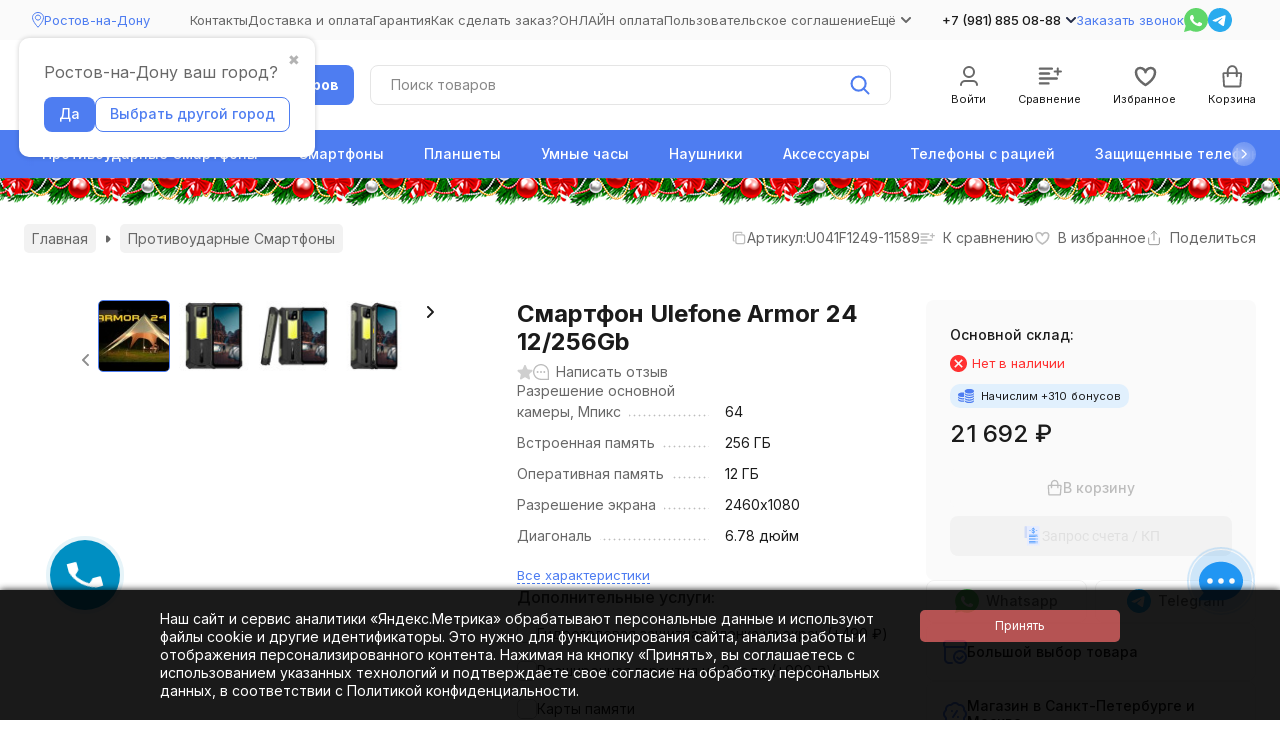

--- FILE ---
content_type: text/html; charset=utf-8
request_url: https://rostov-on-don.extreme-tel.ru/smartfon-ulefone-armor-24/
body_size: 51026
content:
<!DOCTYPE html><html lang="ru"><head prefix="og: http://ogp.me/ns# fb: http://ogp.me/ns/fb# product: http://ogp.me/ns/product#"><meta http-equiv="Content-Type" content="text/html; charset=utf-8"><meta name="viewport" content="width=device-width, initial-scale=1, maximum-scale=1"><meta http-equiv="x-ua-compatible" content="IE=edge"><meta name="format-detection" content="telephone=no"><title>Купить смартфон ulefone armor 24 12/256gb в Ростове-на-Дону, цена от 21 692 руб. | Интернет-магазин Extreme-tel.ru</title><meta name="Description" content="Смартфон Ulefone Armor 24 12/256Gb по самой низкой цене в Ростове-на-Дону с доставкой курьером или в пункт самовывоза. Гарантия производителя. По всем вопросам 7 (981) 885-08-88."><meta name="Keywords" content="смартфон ulefone armor 24 12/256gb, купить смартфон ulefone armor 24 12/256gb, смартфон ulefone armor 24 12/256gb цены, смартфон ulefone armor 24 12/256gb в Ростове-на-Дону"><meta name="theme-color" content="#4e7df1"><meta name="msapplication-navbutton-color" content="#4e7df1"><link rel="canonical" href="https://rostov-on-don.extreme-tel.ru/smartfon-ulefone-armor-24/"><link rel="icon" href="/favicon.ico" type="image/x-icon"><style>:root {--primary-color: #4e7df1;--primary-color-hover: rgb(104,143,243);--primary-color-alpha-5: rgba(78, 125, 241, .5);--dark-color: #232b46;--dark-color-alpha-5: rgba(35, 43, 70, .5);--accent-color: rgb(57,108,239);--accent-color-hover: rgb(33,91,237);--light-color: #E1F0FD;--light-color-hover: rgb(202,229,252);--pale-color: rgba(225, 240, 253, 0.5);--background-color: #ffffff;--footer-text-color: white;--price-with-compare-color: #ff3131;--container-width: 1440px;--max-container-width: 1560px;--subcategories-columns-count: 6;--products-thumbs-columns-count: 5;--products-thumbs-big-columns-count: 4;--inputs-buttons-border-radius: 8px;--header-bottom-bar-bg-color: #4e7df1;--header-bottom-bar-btn-color: rgb(57,108,239);--header-bottom-bar-btn-hover-color: rgb(33,91,237);--header-bottom-bar-text-color: #ffffff;--add-to-cart-button-color: #4e7df1;--add-to-cart-button-color-hover: rgb(104,143,243);--add-to-cart-button-text-color: #ffffff;--add-to-cart-button-text-hover-color: #ffffff;--badge-bestseller-color: #9b51e0;--badge-new-color: #27ae60;--badge-discount-color: #ff3131;--font-family: 'Inter', sans-serif;--counter-padding: 3px 4px;--home-slider-height: auto;--home-slider-height-adaptive: auto;}@media (max-width: 1023px) {body:not(.page__d) .r-hidden-md {display: none !important;}}@media (max-width: 1577px) {:root {--container-width: calc(100vw - 17px);--max-container-width: calc(100vw - 17px);}}</style><link href="https://fonts.googleapis.com/css2?family=Inter:ital,wght@0,300;0,400;0,500;0,700;1,300;1,400;1,500;1,700&amp;display=swap&amp;subset=cyrilic,latin-ext" rel="stylesheet"><link href="/wa-data/public/shop/themes/novashop/css/novashop.vendors.min.css?v=1.1.0.10" rel="stylesheet"><link href="/wa-data/public/shop/themes/novashop/css/novashop.common.min.css?v=1.1.0.10" rel="stylesheet"><link href="/wa-data/public/shop/themes/novashop/css/novashop.login.min.css?v=1.1.0.10" rel="stylesheet"><link href="/wa-data/public/shop/themes/novashop/css/novashop.app.mailer.min.css?v=1.1.0.10" rel="stylesheet"><link href="/wa-data/public/shop/themes/novashop/css/novashop.app.shop.min.css?v=1.1.0.10" rel="stylesheet"><link href="/wa-data/public/shop/themes/novashop/css/novashop.plugin.shop-buy1click2.min.css?v=1.1.0.10" rel="stylesheet"><link href="/wa-data/public/shop/themes/novashop/css/novashop.plugin.shop-htmlmap.min.css?v=1.1.0.10" rel="stylesheet"><link href="/wa-data/public/shop/themes/novashop/css/novashop.plugin.shop-ordercall.min.css?v=1.1.0.10" rel="stylesheet"><link href="/wa-data/public/shop/themes/novashop/css/novashop.plugin.shop-productgroup.min.css?v=1.1.0.10" rel="stylesheet"><link href="/wa-data/public/shop/themes/novashop/css/novashop.plugin.shop-regions.min.css?v=1.1.0.10" rel="stylesheet"><link href="/wa-data/public/shop/themes/novashop/css/novashop.plugin.shop-seofilter.min.css?v=1.1.0.10" rel="stylesheet"><link href="/wa-data/public/shop/themes/novashop/css/novashop.shop.product.min.css?v=1.1.0.10" rel="stylesheet"><link href="/wa-data/public/shop/themes/novashop/user.css?v=1.1.0.10" rel="stylesheet"><link href="https://rostov-on-don.extreme-tel.ru/wa-apps/shop/plugins/brand/css/frontend_nav.css" rel="stylesheet">
<link href="/wa-data/public/shop/plugins/addgifts/css/all_7433390a79f35c330e97cc71a97e7f10.css" rel="stylesheet">
<script src="/wa-data/public/shop/themes/novashop/js/novashop.head.min.js?v=1.1.0.10"   ></script><script src="/wa-data/public/shop/themes/novashop/js/novashop.vendors.min.js?v=1.1.0.10" defer  ></script><script src="https://yastatic.net/es5-shims/0.0.2/es5-shims.min.js" defer></script><script src="https://yastatic.net/share2/share.js" defer></script><script src="/wa-data/public/shop/themes/novashop/js/novashop.min.js?v=1.1.0.10" defer  ></script><script src="/wa-data/public/shop/themes/novashop/js/novashop.shop.min.js?v=1.1.0.10" defer  ></script><script src="/wa-apps/shop/plugins/addgifts/js/frontend.min.js?v=2.5"></script>
<link rel="preload" as="image" href="/wa-data/public/shop/products/49/12/1249/images/4308/4308.581.jpg" imagesrcset="/wa-data/public/shop/products/49/12/1249/images/4308/4308.581@2x.jpg 2x" fetchpriority="high"><meta property="og:type" content="website">
<meta property="og:title" content="Купить смартфон ulefone armor 24 12/256gb в Ростове-на-Дону, цена от 21 692 руб. | Интернет-магазин Extreme-tel.ru">
<meta property="og:image" content="https://rostov-on-don.extreme-tel.ru/wa-data/public/shop/products/49/12/1249/images/4308/4308.750x0.jpg">
<meta property="og:url" content="https://rostov-on-don.extreme-tel.ru/smartfon-ulefone-armor-24/">
<meta property="product:price:amount" content="21692">
<meta property="product:price:currency" content="RUB">
<meta property="og:video" content="http://youtu.be/UN9yeUsnZ08">
<meta property="og:description" content="Смартфон Ulefone Armor 24 12/256Gb по самой низкой цене в Ростове-на-Дону с доставкой курьером или в пункт самовывоза. Гарантия производителя. По всем вопросам 7 (981) 885-08-88.">
<link rel="icon" href="/favicon.ico?v=1708635683" type="image/x-icon" /><link rel="apple-touch-icon" href="/apple-touch-icon.png?v=1708635683" /><meta name="yandex-verification" content="602d35936314fb8a" /><!-- plugin hook: 'frontend_head' --><!-- frontend_head.regions-plugin -->
<script src="/wa-apps/shop/plugins/regions/js/regions.js?v=3.2.5" defer></script>


    <link rel="stylesheet" href="/wa-apps/shop/plugins/regions/css/default.css?v=3.2.5" />
    <script src="/wa-apps/shop/plugins/regions/js/default.js?v=3.2.5" defer></script>

    <link rel="stylesheet" href="https://cdn.jsdelivr.net/npm/suggestions-jquery@22.6.0/dist/css/suggestions.min.css" />
    <script src="https://cdn.jsdelivr.net/npm/suggestions-jquery@22.6.0/dist/js/jquery.suggestions.min.js" defer></script>

<script>
    window.shop_plugins_regions = {"window_html":"<div class=\"shop-regions-window-wrapper\">\n    <div class=\"shop-regions-window-wrapper__window-wrapper\">\n        <div class=\"shop-regions-window-wrapper__window shop-regions-window shop-regions-window_with-popular\">\n            <div class=\"shop-regions-window-wrapper__close-btn shop-regions-window__close-btn\">\u2716<\/div>\n            <div class=\"shop-regions-window__header\">\u0423\u043a\u0430\u0436\u0438\u0442\u0435 \u0441\u0432\u043e\u0439 \u0433\u043e\u0440\u043e\u0434<\/div>\n            <div class=\"shop-regions-window__sub-header\">\u041e\u0442 \u044d\u0442\u043e\u0433\u043e \u0437\u0430\u0432\u0438\u0441\u0438\u0442 \u0441\u0442\u043e\u0438\u043c\u043e\u0441\u0442\u044c \u0434\u043e\u0441\u0442\u0430\u0432\u043a\u0438 \u0438 \u0432\u0430\u0440\u0438\u0430\u043d\u0442\u044b \u043e\u043f\u043b\u0430\u0442\u044b \u0432 \u0432\u0430\u0448 \u0440\u0435\u0433\u0438\u043e\u043d<\/div>\n                            <div class=\"shop-regions-window__search shop-regions-window-search\">\n                    <input type=\"text\" class=\"shop-regions-window-search__input\" placeholder=\"\u041d\u0430\u0447\u043d\u0438\u0442\u0435 \u0432\u0432\u043e\u0434\u0438\u0442\u044c \u043d\u0430\u0437\u0432\u0430\u043d\u0438\u0435 \u0433\u043e\u0440\u043e\u0434\u0430..\" \/>\n                    <span class=\"shop-regions-window-search__clear-btn\">\u2716<\/span>\n                <\/div>\n            \n            \n                                        \n            \n                                                                                            \n                                    \n                                    <div class=\"shop-regions-window__cities shop-regions-popular-cities-block\">\n                        <div class=\"shop-regions-popular-cities-block__popular-cities shop-regions-cities-block\">\n                            <div class=\"shop-regions-cities-block__header\">\u041f\u043e\u043f\u0443\u043b\u044f\u0440\u043d\u044b\u0435 \u0433\u043e\u0440\u043e\u0434\u0430<\/div>\n                                \n    <div class=\"shop-regions-cities-block__cities shop-regions-cities \">\n                \n                    <div class=\"shop-regions-cities__column\">\n                                    <div class=\"shop-regions-cities__city-row\">\n                                                <span\n                                class=\"shop-regions-cities__city\"\n                                data-city-id=\"2\"\n                        >\n                            \u041c\u043e\u0441\u043a\u0432\u0430\n                        <\/span>\n                    <\/div>\n                            <\/div>\n                    <div class=\"shop-regions-cities__column\">\n                                    <div class=\"shop-regions-cities__city-row\">\n                                                <span\n                                class=\"shop-regions-cities__city\"\n                                data-city-id=\"1\"\n                        >\n                            \u0421\u0430\u043d\u043a\u0442-\u041f\u0435\u0442\u0435\u0440\u0431\u0443\u0440\u0433\n                        <\/span>\n                    <\/div>\n                            <\/div>\n                    <div class=\"shop-regions-cities__column\">\n                            <\/div>\n                <div class=\"shop-regions-cities__not-found-text\">\n            \u0413\u043e\u0440\u043e\u0434 \u043d\u0435 \u043d\u0430\u0439\u0434\u0435\u043d\n        <\/div>\n    <\/div>\n\n                            <div class=\"shop-regions-cities-block__footer\">\n                                <span class=\"shop-regions-popular-cities-block__show-all-cities-btn shop-regions-action-link\">\u041f\u043e\u043a\u0430\u0437\u0430\u0442\u044c \u0432\u0441\u0435 \u0433\u043e\u0440\u043e\u0434\u0430 (114)<\/span>\n                                <span class=\"shop-regions-popular-cities-block__hide-all-cities-btn shop-regions-action-link\">\u0421\u043a\u0440\u044b\u0442\u044c \u0432\u0441\u0435 \u0433\u043e\u0440\u043e\u0434\u0430<\/span>\n                            <\/div>\n                        <\/div>\n                        <div class=\"shop-regions-popular-cities-block__all-cities\">\n                                        <div class=\" shop-regions-cities-block\">\n            <div class=\"shop-regions-cities-block__header\">\u0412\u0441\u0435 \u0433\u043e\u0440\u043e\u0434\u0430<\/div>\n                \n    <div class=\"shop-regions-cities-block__cities shop-regions-cities shop-regions-cities_letter\">\n                                    \n                    <div class=\"shop-regions-cities__column\">\n                                    <div class=\"shop-regions-cities__city-row\">\n                                                    \n                                                            <span class=\"shop-regions-cities__city-letter\">\n                                    \u0410\n                                <\/span>\n                            \n                                                                            <span\n                                class=\"shop-regions-cities__city\"\n                                data-city-id=\"40\"\n                        >\n                            \u0410\u0431\u0430\u043a\u0430\u043d\n                        <\/span>\n                    <\/div>\n                                    <div class=\"shop-regions-cities__city-row\">\n                                                    \n                            \n                                                                            <span\n                                class=\"shop-regions-cities__city\"\n                                data-city-id=\"80\"\n                        >\n                            \u0410\u043b\u0443\u0448\u0442\u0430\n                        <\/span>\n                    <\/div>\n                                    <div class=\"shop-regions-cities__city-row\">\n                                                    \n                            \n                                                                            <span\n                                class=\"shop-regions-cities__city\"\n                                data-city-id=\"43\"\n                        >\n                            \u0410\u043b\u044c\u043c\u0435\u0442\u044c\u0435\u0432\u0441\u043a\n                        <\/span>\n                    <\/div>\n                                    <div class=\"shop-regions-cities__city-row\">\n                                                    \n                            \n                                                                            <span\n                                class=\"shop-regions-cities__city\"\n                                data-city-id=\"52\"\n                        >\n                            \u0410\u043d\u0433\u0430\u0440\u0441\u043a\n                        <\/span>\n                    <\/div>\n                                    <div class=\"shop-regions-cities__city-row\">\n                                                    \n                            \n                                                                            <span\n                                class=\"shop-regions-cities__city\"\n                                data-city-id=\"97\"\n                        >\n                            \u0410\u0440\u0437\u0430\u043c\u0430\u0441\n                        <\/span>\n                    <\/div>\n                                    <div class=\"shop-regions-cities__city-row\">\n                                                    \n                            \n                                                                            <span\n                                class=\"shop-regions-cities__city\"\n                                data-city-id=\"44\"\n                        >\n                            \u0410\u0440\u043c\u0430\u0432\u0438\u0440\n                        <\/span>\n                    <\/div>\n                                    <div class=\"shop-regions-cities__city-row\">\n                                                    \n                            \n                                                                            <span\n                                class=\"shop-regions-cities__city\"\n                                data-city-id=\"99\"\n                        >\n                            \u0410\u0440\u0442\u0435\u043c\n                        <\/span>\n                    <\/div>\n                                    <div class=\"shop-regions-cities__city-row\">\n                                                    \n                            \n                                                                            <span\n                                class=\"shop-regions-cities__city\"\n                                data-city-id=\"51\"\n                        >\n                            \u0410\u0440\u0445\u0430\u043d\u0433\u0435\u043b\u044c\u0441\u043a\n                        <\/span>\n                    <\/div>\n                                    <div class=\"shop-regions-cities__city-row\">\n                                                    \n                            \n                                                                            <span\n                                class=\"shop-regions-cities__city\"\n                                data-city-id=\"3\"\n                        >\n                            \u0410\u0441\u0442\u0440\u0430\u0445\u0430\u043d\u044c\n                        <\/span>\n                    <\/div>\n                                    <div class=\"shop-regions-cities__city-row\">\n                                                    \n                            \n                                                                            <span\n                                class=\"shop-regions-cities__city\"\n                                data-city-id=\"58\"\n                        >\n                            \u0410\u0447\u0438\u043d\u0441\u043a\n                        <\/span>\n                    <\/div>\n                                    <div class=\"shop-regions-cities__city-row\">\n                                                    \n                                                            <span class=\"shop-regions-cities__city-letter\">\n                                    \u0411\n                                <\/span>\n                            \n                                                                            <span\n                                class=\"shop-regions-cities__city\"\n                                data-city-id=\"50\"\n                        >\n                            \u0411\u0430\u043b\u0430\u043a\u043e\u0432\u043e\n                        <\/span>\n                    <\/div>\n                                    <div class=\"shop-regions-cities__city-row\">\n                                                    \n                            \n                                                                            <span\n                                class=\"shop-regions-cities__city\"\n                                data-city-id=\"73\"\n                        >\n                            \u0411\u0430\u043b\u0430\u0448\u0438\u0445\u0430\n                        <\/span>\n                    <\/div>\n                                    <div class=\"shop-regions-cities__city-row\">\n                                                    \n                            \n                                                                            <span\n                                class=\"shop-regions-cities__city\"\n                                data-city-id=\"49\"\n                        >\n                            \u0411\u0430\u0440\u043d\u0430\u0443\u043b\n                        <\/span>\n                    <\/div>\n                                    <div class=\"shop-regions-cities__city-row\">\n                                                    \n                            \n                                                                            <span\n                                class=\"shop-regions-cities__city\"\n                                data-city-id=\"81\"\n                        >\n                            \u0411\u0430\u0442\u0430\u0439\u0441\u043a\n                        <\/span>\n                    <\/div>\n                                    <div class=\"shop-regions-cities__city-row\">\n                                                    \n                            \n                                                                            <span\n                                class=\"shop-regions-cities__city\"\n                                data-city-id=\"53\"\n                        >\n                            \u0411\u0435\u043b\u0433\u043e\u0440\u043e\u0434\n                        <\/span>\n                    <\/div>\n                                    <div class=\"shop-regions-cities__city-row\">\n                                                    \n                            \n                                                                            <span\n                                class=\"shop-regions-cities__city\"\n                                data-city-id=\"82\"\n                        >\n                            \u0411\u0435\u0440\u0435\u0437\u043d\u0438\u043a\u0438\n                        <\/span>\n                    <\/div>\n                                    <div class=\"shop-regions-cities__city-row\">\n                                                    \n                            \n                                                                            <span\n                                class=\"shop-regions-cities__city\"\n                                data-city-id=\"54\"\n                        >\n                            \u0411\u0438\u0439\u0441\u043a\n                        <\/span>\n                    <\/div>\n                                    <div class=\"shop-regions-cities__city-row\">\n                                                    \n                            \n                                                                            <span\n                                class=\"shop-regions-cities__city\"\n                                data-city-id=\"55\"\n                        >\n                            \u0411\u043b\u0430\u0433\u043e\u0432\u0435\u0449\u0435\u043d\u0441\u043a\n                        <\/span>\n                    <\/div>\n                                    <div class=\"shop-regions-cities__city-row\">\n                                                    \n                            \n                                                                            <span\n                                class=\"shop-regions-cities__city\"\n                                data-city-id=\"85\"\n                        >\n                            \u0411\u0440\u0430\u0442\u0441\u043a\n                        <\/span>\n                    <\/div>\n                                    <div class=\"shop-regions-cities__city-row\">\n                                                    \n                            \n                                                                            <span\n                                class=\"shop-regions-cities__city\"\n                                data-city-id=\"37\"\n                        >\n                            \u0411\u0440\u044f\u043d\u0441\u043a\n                        <\/span>\n                    <\/div>\n                                    <div class=\"shop-regions-cities__city-row\">\n                                                    \n                                                            <span class=\"shop-regions-cities__city-letter\">\n                                    \u0412\n                                <\/span>\n                            \n                                                                            <span\n                                class=\"shop-regions-cities__city\"\n                                data-city-id=\"59\"\n                        >\n                            \u0412\u0435\u043b\u0438\u043a\u0438\u0439 \u041d\u043e\u0432\u0433\u043e\u0440\u043e\u0434\n                        <\/span>\n                    <\/div>\n                                    <div class=\"shop-regions-cities__city-row\">\n                                                    \n                            \n                                                                            <span\n                                class=\"shop-regions-cities__city\"\n                                data-city-id=\"60\"\n                        >\n                            \u0412\u043b\u0430\u0434\u0438\u0432\u043e\u0441\u0442\u043e\u043a\n                        <\/span>\n                    <\/div>\n                                    <div class=\"shop-regions-cities__city-row\">\n                                                    \n                            \n                                                                            <span\n                                class=\"shop-regions-cities__city\"\n                                data-city-id=\"61\"\n                        >\n                            \u0412\u043b\u0430\u0434\u0438\u043a\u0430\u0432\u043a\u0430\u0437\n                        <\/span>\n                    <\/div>\n                                    <div class=\"shop-regions-cities__city-row\">\n                                                    \n                            \n                                                                            <span\n                                class=\"shop-regions-cities__city\"\n                                data-city-id=\"62\"\n                        >\n                            \u0412\u043b\u0430\u0434\u0438\u043c\u0438\u0440\n                        <\/span>\n                    <\/div>\n                                    <div class=\"shop-regions-cities__city-row\">\n                                                    \n                            \n                                                                            <span\n                                class=\"shop-regions-cities__city\"\n                                data-city-id=\"4\"\n                        >\n                            \u0412\u043e\u043b\u0433\u043e\u0433\u0440\u0430\u0434\n                        <\/span>\n                    <\/div>\n                                    <div class=\"shop-regions-cities__city-row\">\n                                                    \n                            \n                                                                            <span\n                                class=\"shop-regions-cities__city\"\n                                data-city-id=\"63\"\n                        >\n                            \u0412\u043e\u043b\u0433\u043e\u0434\u043e\u043d\u0441\u043a\n                        <\/span>\n                    <\/div>\n                                    <div class=\"shop-regions-cities__city-row\">\n                                                    \n                            \n                                                                            <span\n                                class=\"shop-regions-cities__city\"\n                                data-city-id=\"64\"\n                        >\n                            \u0412\u043e\u043b\u0436\u0441\u043a\u0438\u0439\n                        <\/span>\n                    <\/div>\n                                    <div class=\"shop-regions-cities__city-row\">\n                                                    \n                            \n                                                                            <span\n                                class=\"shop-regions-cities__city\"\n                                data-city-id=\"65\"\n                        >\n                            \u0412\u043e\u043b\u043e\u0433\u0434\u0430\n                        <\/span>\n                    <\/div>\n                                    <div class=\"shop-regions-cities__city-row\">\n                                                    \n                            \n                                                                            <span\n                                class=\"shop-regions-cities__city\"\n                                data-city-id=\"106\"\n                        >\n                            \u0412\u043e\u043b\u043e\u043a\u043e\u043b\u0430\u043c\u0441\u043a\n                        <\/span>\n                    <\/div>\n                                    <div class=\"shop-regions-cities__city-row\">\n                                                    \n                            \n                                                                            <span\n                                class=\"shop-regions-cities__city\"\n                                data-city-id=\"5\"\n                        >\n                            \u0412\u043e\u0440\u043e\u043d\u0435\u0436\n                        <\/span>\n                    <\/div>\n                                    <div class=\"shop-regions-cities__city-row\">\n                                                    \n                            \n                                                                            <span\n                                class=\"shop-regions-cities__city\"\n                                data-city-id=\"107\"\n                        >\n                            \u0412\u043e\u0441\u043a\u0440\u0435\u0441\u0435\u043d\u0441\u043a\n                        <\/span>\n                    <\/div>\n                                    <div class=\"shop-regions-cities__city-row\">\n                                                    \n                            \n                                                                            <span\n                                class=\"shop-regions-cities__city\"\n                                data-city-id=\"83\"\n                        >\n                            \u0412\u044b\u0431\u043e\u0440\u0433\n                        <\/span>\n                    <\/div>\n                                    <div class=\"shop-regions-cities__city-row\">\n                                                    \n                                                            <span class=\"shop-regions-cities__city-letter\">\n                                    \u0413\n                                <\/span>\n                            \n                                                                            <span\n                                class=\"shop-regions-cities__city\"\n                                data-city-id=\"84\"\n                        >\n                            \u0413\u0435\u043b\u0435\u043d\u0434\u0436\u0438\u043a\n                        <\/span>\n                    <\/div>\n                                    <div class=\"shop-regions-cities__city-row\">\n                                                    \n                                                            <span class=\"shop-regions-cities__city-letter\">\n                                    \u0414\n                                <\/span>\n                            \n                                                                            <span\n                                class=\"shop-regions-cities__city\"\n                                data-city-id=\"108\"\n                        >\n                            \u0414\u0437\u0435\u0440\u0436\u0438\u043d\u0441\u043a\u0438\u0439\n                        <\/span>\n                    <\/div>\n                                    <div class=\"shop-regions-cities__city-row\">\n                                                    \n                            \n                                                                            <span\n                                class=\"shop-regions-cities__city\"\n                                data-city-id=\"109\"\n                        >\n                            \u0414\u043c\u0438\u0442\u0440\u043e\u0432\n                        <\/span>\n                    <\/div>\n                                    <div class=\"shop-regions-cities__city-row\">\n                                                    \n                            \n                                                                            <span\n                                class=\"shop-regions-cities__city\"\n                                data-city-id=\"110\"\n                        >\n                            \u0414\u0443\u0431\u043d\u0430\n                        <\/span>\n                    <\/div>\n                                    <div class=\"shop-regions-cities__city-row\">\n                                                    \n                                                            <span class=\"shop-regions-cities__city-letter\">\n                                    \u0415\n                                <\/span>\n                            \n                                                                            <span\n                                class=\"shop-regions-cities__city\"\n                                data-city-id=\"6\"\n                        >\n                            \u0415\u043a\u0430\u0442\u0435\u0440\u0438\u043d\u0431\u0443\u0440\u0433\n                        <\/span>\n                    <\/div>\n                                    <div class=\"shop-regions-cities__city-row\">\n                                                    \n                            \n                                                                            <span\n                                class=\"shop-regions-cities__city\"\n                                data-city-id=\"95\"\n                        >\n                            \u0415\u0441\u0441\u0435\u043d\u0442\u0443\u043a\u0438\n                        <\/span>\n                    <\/div>\n                            <\/div>\n                    <div class=\"shop-regions-cities__column\">\n                                    <div class=\"shop-regions-cities__city-row\">\n                                                    \n                                                            <span class=\"shop-regions-cities__city-letter\">\n                                    \u0416\n                                <\/span>\n                            \n                                                                            <span\n                                class=\"shop-regions-cities__city\"\n                                data-city-id=\"101\"\n                        >\n                            \u0416\u0435\u043b\u0435\u0437\u043d\u043e\u0433\u043e\u0440\u0441\u043a\n                        <\/span>\n                    <\/div>\n                                    <div class=\"shop-regions-cities__city-row\">\n                                                    \n                                                            <span class=\"shop-regions-cities__city-letter\">\n                                    \u0417\n                                <\/span>\n                            \n                                                                            <span\n                                class=\"shop-regions-cities__city\"\n                                data-city-id=\"93\"\n                        >\n                            \u0417\u043b\u0430\u0442\u043e\u0443\u0441\u0442\n                        <\/span>\n                    <\/div>\n                                    <div class=\"shop-regions-cities__city-row\">\n                                                    \n                                                            <span class=\"shop-regions-cities__city-letter\">\n                                    \u0418\n                                <\/span>\n                            \n                                                                            <span\n                                class=\"shop-regions-cities__city\"\n                                data-city-id=\"7\"\n                        >\n                            \u0418\u0436\u0435\u0432\u0441\u043a\n                        <\/span>\n                    <\/div>\n                                    <div class=\"shop-regions-cities__city-row\">\n                                                    \n                            \n                                                                            <span\n                                class=\"shop-regions-cities__city\"\n                                data-city-id=\"8\"\n                        >\n                            \u0418\u0440\u043a\u0443\u0442\u0441\u043a\n                        <\/span>\n                    <\/div>\n                                    <div class=\"shop-regions-cities__city-row\">\n                                                    \n                            \n                                                                            <span\n                                class=\"shop-regions-cities__city\"\n                                data-city-id=\"111\"\n                        >\n                            \u0418\u0441\u0442\u0440\u0430\n                        <\/span>\n                    <\/div>\n                                    <div class=\"shop-regions-cities__city-row\">\n                                                    \n                                                            <span class=\"shop-regions-cities__city-letter\">\n                                    \u0419\n                                <\/span>\n                            \n                                                                            <span\n                                class=\"shop-regions-cities__city\"\n                                data-city-id=\"42\"\n                        >\n                            \u0419\u043e\u0448\u043a\u0430\u0440-\u041e\u043b\u0430\n                        <\/span>\n                    <\/div>\n                                    <div class=\"shop-regions-cities__city-row\">\n                                                    \n                                                            <span class=\"shop-regions-cities__city-letter\">\n                                    \u041a\n                                <\/span>\n                            \n                                                                            <span\n                                class=\"shop-regions-cities__city\"\n                                data-city-id=\"9\"\n                        >\n                            \u041a\u0430\u0437\u0430\u043d\u044c\n                        <\/span>\n                    <\/div>\n                                    <div class=\"shop-regions-cities__city-row\">\n                                                    \n                            \n                                                                            <span\n                                class=\"shop-regions-cities__city\"\n                                data-city-id=\"10\"\n                        >\n                            \u041a\u0430\u043b\u0438\u043d\u0438\u043d\u0433\u0440\u0430\u0434\n                        <\/span>\n                    <\/div>\n                                    <div class=\"shop-regions-cities__city-row\">\n                                                    \n                            \n                                                                            <span\n                                class=\"shop-regions-cities__city\"\n                                data-city-id=\"39\"\n                        >\n                            \u041a\u0430\u043b\u0443\u0433\u0430\n                        <\/span>\n                    <\/div>\n                                    <div class=\"shop-regions-cities__city-row\">\n                                                    \n                            \n                                                                            <span\n                                class=\"shop-regions-cities__city\"\n                                data-city-id=\"114\"\n                        >\n                            \u041a\u0430\u0448\u0438\u0440\u0430\n                        <\/span>\n                    <\/div>\n                                    <div class=\"shop-regions-cities__city-row\">\n                                                    \n                            \n                                                                            <span\n                                class=\"shop-regions-cities__city\"\n                                data-city-id=\"41\"\n                        >\n                            \u041a\u0438\u043d\u0435\u0448\u043c\u0430\n                        <\/span>\n                    <\/div>\n                                    <div class=\"shop-regions-cities__city-row\">\n                                                    \n                            \n                                                                            <span\n                                class=\"shop-regions-cities__city\"\n                                data-city-id=\"47\"\n                        >\n                            \u041a\u0438\u0440\u043e\u0432\n                        <\/span>\n                    <\/div>\n                                    <div class=\"shop-regions-cities__city-row\">\n                                                    \n                            \n                                                                            <span\n                                class=\"shop-regions-cities__city\"\n                                data-city-id=\"86\"\n                        >\n                            \u041a\u0438\u0441\u043b\u043e\u0432\u043e\u0434\u0441\u043a\n                        <\/span>\n                    <\/div>\n                                    <div class=\"shop-regions-cities__city-row\">\n                                                    \n                            \n                                                                            <span\n                                class=\"shop-regions-cities__city\"\n                                data-city-id=\"112\"\n                        >\n                            \u041a\u043b\u0438\u043d\n                        <\/span>\n                    <\/div>\n                                    <div class=\"shop-regions-cities__city-row\">\n                                                    \n                            \n                                                                            <span\n                                class=\"shop-regions-cities__city\"\n                                data-city-id=\"90\"\n                        >\n                            \u041a\u043e\u0440\u043e\u043b\u0435\u0432\n                        <\/span>\n                    <\/div>\n                                    <div class=\"shop-regions-cities__city-row\">\n                                                    \n                            \n                                                                            <span\n                                class=\"shop-regions-cities__city\"\n                                data-city-id=\"113\"\n                        >\n                            \u041a\u0440\u0430\u0441\u043d\u043e\u0433\u043e\u0440\u0441\u043a\n                        <\/span>\n                    <\/div>\n                                    <div class=\"shop-regions-cities__city-row\">\n                                                    \n                            \n                                                                            <span\n                                class=\"shop-regions-cities__city\"\n                                data-city-id=\"11\"\n                        >\n                            \u041a\u0440\u0430\u0441\u043d\u043e\u0434\u0430\u0440\n                        <\/span>\n                    <\/div>\n                                    <div class=\"shop-regions-cities__city-row\">\n                                                    \n                            \n                                                                            <span\n                                class=\"shop-regions-cities__city\"\n                                data-city-id=\"12\"\n                        >\n                            \u041a\u0440\u0430\u0441\u043d\u043e\u044f\u0440\u0441\u043a\n                        <\/span>\n                    <\/div>\n                                    <div class=\"shop-regions-cities__city-row\">\n                                                    \n                            \n                                                                            <span\n                                class=\"shop-regions-cities__city\"\n                                data-city-id=\"78\"\n                        >\n                            \u041a\u0443\u0440\u0433\u0430\u043d\n                        <\/span>\n                    <\/div>\n                                    <div class=\"shop-regions-cities__city-row\">\n                                                    \n                            \n                                                                            <span\n                                class=\"shop-regions-cities__city\"\n                                data-city-id=\"13\"\n                        >\n                            \u041a\u0443\u0440\u0441\u043a\n                        <\/span>\n                    <\/div>\n                                    <div class=\"shop-regions-cities__city-row\">\n                                                    \n                                                            <span class=\"shop-regions-cities__city-letter\">\n                                    \u041b\n                                <\/span>\n                            \n                                                                            <span\n                                class=\"shop-regions-cities__city\"\n                                data-city-id=\"14\"\n                        >\n                            \u041b\u0438\u043f\u0435\u0446\u043a\n                        <\/span>\n                    <\/div>\n                                    <div class=\"shop-regions-cities__city-row\">\n                                                    \n                            \n                                                                            <span\n                                class=\"shop-regions-cities__city\"\n                                data-city-id=\"87\"\n                        >\n                            \u041b\u0438\u0441\u043a\u0438\n                        <\/span>\n                    <\/div>\n                                    <div class=\"shop-regions-cities__city-row\">\n                                                    \n                            \n                                                                            <span\n                                class=\"shop-regions-cities__city\"\n                                data-city-id=\"92\"\n                        >\n                            \u041b\u044e\u0431\u0435\u0440\u0446\u044b\n                        <\/span>\n                    <\/div>\n                                    <div class=\"shop-regions-cities__city-row\">\n                                                    \n                                                            <span class=\"shop-regions-cities__city-letter\">\n                                    \u041c\n                                <\/span>\n                            \n                                                                            <span\n                                class=\"shop-regions-cities__city\"\n                                data-city-id=\"74\"\n                        >\n                            \u041c\u0430\u0439\u043a\u043e\u043f\n                        <\/span>\n                    <\/div>\n                                    <div class=\"shop-regions-cities__city-row\">\n                                                    \n                            \n                                                                            <span\n                                class=\"shop-regions-cities__city\"\n                                data-city-id=\"94\"\n                        >\n                            \u041c\u0438\u0430\u0441\u0441\n                        <\/span>\n                    <\/div>\n                                    <div class=\"shop-regions-cities__city-row\">\n                                                    \n                            \n                                                                            <span\n                                class=\"shop-regions-cities__city\"\n                                data-city-id=\"2\"\n                        >\n                            \u041c\u043e\u0441\u043a\u0432\u0430\n                        <\/span>\n                    <\/div>\n                                    <div class=\"shop-regions-cities__city-row\">\n                                                    \n                            \n                                                                            <span\n                                class=\"shop-regions-cities__city\"\n                                data-city-id=\"15\"\n                        >\n                            \u041c\u0443\u0440\u043c\u0430\u043d\u0441\u043a\n                        <\/span>\n                    <\/div>\n                                    <div class=\"shop-regions-cities__city-row\">\n                                                    \n                            \n                                                                            <span\n                                class=\"shop-regions-cities__city\"\n                                data-city-id=\"103\"\n                        >\n                            \u041c\u0443\u0440\u043e\u043c\n                        <\/span>\n                    <\/div>\n                                    <div class=\"shop-regions-cities__city-row\">\n                                                    \n                            \n                                                                            <span\n                                class=\"shop-regions-cities__city\"\n                                data-city-id=\"91\"\n                        >\n                            \u041c\u044b\u0442\u0438\u0449\u0438\n                        <\/span>\n                    <\/div>\n                                    <div class=\"shop-regions-cities__city-row\">\n                                                    \n                                                            <span class=\"shop-regions-cities__city-letter\">\n                                    \u041d\n                                <\/span>\n                            \n                                                                            <span\n                                class=\"shop-regions-cities__city\"\n                                data-city-id=\"89\"\n                        >\n                            \u041d\u0430\u043b\u044c\u0447\u0438\u043a\n                        <\/span>\n                    <\/div>\n                                    <div class=\"shop-regions-cities__city-row\">\n                                                    \n                            \n                                                                            <span\n                                class=\"shop-regions-cities__city\"\n                                data-city-id=\"16\"\n                        >\n                            \u041d\u0438\u0436\u043d\u0438\u0439 \u041d\u043e\u0432\u0433\u043e\u0440\u043e\u0434\n                        <\/span>\n                    <\/div>\n                                    <div class=\"shop-regions-cities__city-row\">\n                                                    \n                            \n                                                                            <span\n                                class=\"shop-regions-cities__city\"\n                                data-city-id=\"57\"\n                        >\n                            \u041d\u043e\u0432\u043e\u043a\u0443\u0437\u043d\u0435\u0446\u043a\n                        <\/span>\n                    <\/div>\n                                    <div class=\"shop-regions-cities__city-row\">\n                                                    \n                            \n                                                                            <span\n                                class=\"shop-regions-cities__city\"\n                                data-city-id=\"17\"\n                        >\n                            \u041d\u043e\u0432\u043e\u0441\u0438\u0431\u0438\u0440\u0441\u043a\n                        <\/span>\n                    <\/div>\n                                    <div class=\"shop-regions-cities__city-row\">\n                                                    \n                            \n                                                                            <span\n                                class=\"shop-regions-cities__city\"\n                                data-city-id=\"98\"\n                        >\n                            \u041d\u043e\u0433\u0438\u043d\u0441\u043a\n                        <\/span>\n                    <\/div>\n                                    <div class=\"shop-regions-cities__city-row\">\n                                                    \n                            \n                                                                            <span\n                                class=\"shop-regions-cities__city\"\n                                data-city-id=\"100\"\n                        >\n                            \u041d\u043e\u044f\u0431\u0440\u044c\u0441\u043a\n                        <\/span>\n                    <\/div>\n                                    <div class=\"shop-regions-cities__city-row\">\n                                                    \n                                                            <span class=\"shop-regions-cities__city-letter\">\n                                    \u041e\n                                <\/span>\n                            \n                                                                            <span\n                                class=\"shop-regions-cities__city\"\n                                data-city-id=\"70\"\n                        >\n                            \u041e\u0431\u043d\u0438\u043d\u0441\u043a\n                        <\/span>\n                    <\/div>\n                                    <div class=\"shop-regions-cities__city-row\">\n                                                    \n                            \n                                                                            <span\n                                class=\"shop-regions-cities__city\"\n                                data-city-id=\"18\"\n                        >\n                            \u041e\u043c\u0441\u043a\n                        <\/span>\n                    <\/div>\n                                    <div class=\"shop-regions-cities__city-row\">\n                                                    \n                            \n                                                                            <span\n                                class=\"shop-regions-cities__city\"\n                                data-city-id=\"19\"\n                        >\n                            \u041e\u0440\u0435\u043d\u0431\u0443\u0440\u0433\n                        <\/span>\n                    <\/div>\n                            <\/div>\n                    <div class=\"shop-regions-cities__column\">\n                                    <div class=\"shop-regions-cities__city-row\">\n                                                    \n                                                            <span class=\"shop-regions-cities__city-letter\">\n                                    \u041f\n                                <\/span>\n                            \n                                                                            <span\n                                class=\"shop-regions-cities__city\"\n                                data-city-id=\"20\"\n                        >\n                            \u041f\u0435\u043d\u0437\u0430\n                        <\/span>\n                    <\/div>\n                                    <div class=\"shop-regions-cities__city-row\">\n                                                    \n                            \n                                                                            <span\n                                class=\"shop-regions-cities__city\"\n                                data-city-id=\"21\"\n                        >\n                            \u041f\u0435\u0440\u043c\u044c\n                        <\/span>\n                    <\/div>\n                                    <div class=\"shop-regions-cities__city-row\">\n                                                    \n                            \n                                                                            <span\n                                class=\"shop-regions-cities__city\"\n                                data-city-id=\"45\"\n                        >\n                            \u041f\u0435\u0442\u0440\u043e\u0437\u0430\u0432\u043e\u0434\u0441\u043a\n                        <\/span>\n                    <\/div>\n                                    <div class=\"shop-regions-cities__city-row\">\n                                                    \n                            \n                                                                            <span\n                                class=\"shop-regions-cities__city\"\n                                data-city-id=\"48\"\n                        >\n                            \u041f\u0435\u0442\u0440\u043e\u043f\u0430\u0432\u043b\u043e\u0432\u0441\u043a-\u041a\u0430\u043c\u0447\u0430\u0442\u0441\u043a\u0438\u0439\n                        <\/span>\n                    <\/div>\n                                    <div class=\"shop-regions-cities__city-row\">\n                                                    \n                            \n                                                                            <span\n                                class=\"shop-regions-cities__city\"\n                                data-city-id=\"79\"\n                        >\n                            \u041f\u043e\u0434\u043e\u043b\u044c\u0441\u043a\n                        <\/span>\n                    <\/div>\n                                    <div class=\"shop-regions-cities__city-row\">\n                                                    \n                            \n                                                                            <span\n                                class=\"shop-regions-cities__city\"\n                                data-city-id=\"46\"\n                        >\n                            \u041f\u0441\u043a\u043e\u0432\n                        <\/span>\n                    <\/div>\n                                    <div class=\"shop-regions-cities__city-row\">\n                                                    \n                            \n                                                                            <span\n                                class=\"shop-regions-cities__city\"\n                                data-city-id=\"96\"\n                        >\n                            \u041f\u0443\u0448\u043a\u0438\u043d\u043e\n                        <\/span>\n                    <\/div>\n                                    <div class=\"shop-regions-cities__city-row\">\n                                                    \n                                                            <span class=\"shop-regions-cities__city-letter\">\n                                    \u0420\n                                <\/span>\n                            \n                                                                            <span\n                                class=\"shop-regions-cities__city\"\n                                data-city-id=\"105\"\n                        >\n                            \u0420\u0435\u0443\u0442\u043e\u0432\n                        <\/span>\n                    <\/div>\n                                    <div class=\"shop-regions-cities__city-row\">\n                                                    \n                            \n                                                                            <span\n                                class=\"shop-regions-cities__city\"\n                                data-city-id=\"22\"\n                        >\n                            \u0420\u043e\u0441\u0442\u043e\u0432-\u043d\u0430-\u0414\u043e\u043d\u0443\n                        <\/span>\n                    <\/div>\n                                    <div class=\"shop-regions-cities__city-row\">\n                                                    \n                            \n                                                                            <span\n                                class=\"shop-regions-cities__city\"\n                                data-city-id=\"36\"\n                        >\n                            \u0420\u0443\u0431\u0446\u043e\u0432\u0441\u043a\n                        <\/span>\n                    <\/div>\n                                    <div class=\"shop-regions-cities__city-row\">\n                                                    \n                            \n                                                                            <span\n                                class=\"shop-regions-cities__city\"\n                                data-city-id=\"23\"\n                        >\n                            \u0420\u044f\u0437\u0430\u043d\u044c\n                        <\/span>\n                    <\/div>\n                                    <div class=\"shop-regions-cities__city-row\">\n                                                    \n                                                            <span class=\"shop-regions-cities__city-letter\">\n                                    \u0421\n                                <\/span>\n                            \n                                                                            <span\n                                class=\"shop-regions-cities__city\"\n                                data-city-id=\"24\"\n                        >\n                            \u0421\u0430\u043c\u0430\u0440\u0430\n                        <\/span>\n                    <\/div>\n                                    <div class=\"shop-regions-cities__city-row\">\n                                                    \n                            \n                                                                            <span\n                                class=\"shop-regions-cities__city\"\n                                data-city-id=\"1\"\n                        >\n                            \u0421\u0430\u043d\u043a\u0442-\u041f\u0435\u0442\u0435\u0440\u0431\u0443\u0440\u0433\n                        <\/span>\n                    <\/div>\n                                    <div class=\"shop-regions-cities__city-row\">\n                                                    \n                            \n                                                                            <span\n                                class=\"shop-regions-cities__city\"\n                                data-city-id=\"77\"\n                        >\n                            \u0421\u0430\u0440\u0430\u043d\u0441\u043a\n                        <\/span>\n                    <\/div>\n                                    <div class=\"shop-regions-cities__city-row\">\n                                                    \n                            \n                                                                            <span\n                                class=\"shop-regions-cities__city\"\n                                data-city-id=\"25\"\n                        >\n                            \u0421\u0430\u0440\u0430\u0442\u043e\u0432\n                        <\/span>\n                    <\/div>\n                                    <div class=\"shop-regions-cities__city-row\">\n                                                    \n                            \n                                                                            <span\n                                class=\"shop-regions-cities__city\"\n                                data-city-id=\"26\"\n                        >\n                            \u0421\u0435\u0432\u0430\u0441\u0442\u043e\u043f\u043e\u043b\u044c\n                        <\/span>\n                    <\/div>\n                                    <div class=\"shop-regions-cities__city-row\">\n                                                    \n                            \n                                                                            <span\n                                class=\"shop-regions-cities__city\"\n                                data-city-id=\"56\"\n                        >\n                            \u0421\u0435\u0432\u0435\u0440\u043e\u0434\u0432\u0438\u043d\u0441\u043a\n                        <\/span>\n                    <\/div>\n                                    <div class=\"shop-regions-cities__city-row\">\n                                                    \n                            \n                                                                            <span\n                                class=\"shop-regions-cities__city\"\n                                data-city-id=\"69\"\n                        >\n                            \u0421\u043c\u043e\u043b\u0435\u043d\u0441\u043a\n                        <\/span>\n                    <\/div>\n                                    <div class=\"shop-regions-cities__city-row\">\n                                                    \n                            \n                                                                            <span\n                                class=\"shop-regions-cities__city\"\n                                data-city-id=\"67\"\n                        >\n                            \u0421\u043e\u0447\u0438\n                        <\/span>\n                    <\/div>\n                                    <div class=\"shop-regions-cities__city-row\">\n                                                    \n                            \n                                                                            <span\n                                class=\"shop-regions-cities__city\"\n                                data-city-id=\"38\"\n                        >\n                            \u0421\u0442\u0430\u0432\u0440\u043e\u043f\u043e\u043b\u044c\n                        <\/span>\n                    <\/div>\n                                    <div class=\"shop-regions-cities__city-row\">\n                                                    \n                            \n                                                                            <span\n                                class=\"shop-regions-cities__city\"\n                                data-city-id=\"76\"\n                        >\n                            \u0421\u0443\u0440\u0433\u0443\u0442\n                        <\/span>\n                    <\/div>\n                                    <div class=\"shop-regions-cities__city-row\">\n                                                    \n                                                            <span class=\"shop-regions-cities__city-letter\">\n                                    \u0422\n                                <\/span>\n                            \n                                                                            <span\n                                class=\"shop-regions-cities__city\"\n                                data-city-id=\"104\"\n                        >\n                            \u0422\u0430\u0433\u0430\u043d\u0440\u043e\u0433\n                        <\/span>\n                    <\/div>\n                                    <div class=\"shop-regions-cities__city-row\">\n                                                    \n                            \n                                                                            <span\n                                class=\"shop-regions-cities__city\"\n                                data-city-id=\"66\"\n                        >\n                            \u0422\u0430\u043c\u0431\u043e\u0432\n                        <\/span>\n                    <\/div>\n                                    <div class=\"shop-regions-cities__city-row\">\n                                                    \n                            \n                                                                            <span\n                                class=\"shop-regions-cities__city\"\n                                data-city-id=\"88\"\n                        >\n                            \u0422\u0432\u0435\u0440\u044c\n                        <\/span>\n                    <\/div>\n                                    <div class=\"shop-regions-cities__city-row\">\n                                                    \n                            \n                                                                            <span\n                                class=\"shop-regions-cities__city\"\n                                data-city-id=\"27\"\n                        >\n                            \u0422\u043e\u043b\u044c\u044f\u0442\u0442\u0438\n                        <\/span>\n                    <\/div>\n                                    <div class=\"shop-regions-cities__city-row\">\n                                                    \n                            \n                                                                            <span\n                                class=\"shop-regions-cities__city\"\n                                data-city-id=\"28\"\n                        >\n                            \u0422\u043e\u043c\u0441\u043a\n                        <\/span>\n                    <\/div>\n                                    <div class=\"shop-regions-cities__city-row\">\n                                                    \n                            \n                                                                            <span\n                                class=\"shop-regions-cities__city\"\n                                data-city-id=\"29\"\n                        >\n                            \u0422\u044e\u043c\u0435\u043d\u044c\n                        <\/span>\n                    <\/div>\n                                    <div class=\"shop-regions-cities__city-row\">\n                                                    \n                                                            <span class=\"shop-regions-cities__city-letter\">\n                                    \u0423\n                                <\/span>\n                            \n                                                                            <span\n                                class=\"shop-regions-cities__city\"\n                                data-city-id=\"75\"\n                        >\n                            \u0423\u043b\u0430\u043d-\u0423\u0434\u044d\n                        <\/span>\n                    <\/div>\n                                    <div class=\"shop-regions-cities__city-row\">\n                                                    \n                            \n                                                                            <span\n                                class=\"shop-regions-cities__city\"\n                                data-city-id=\"30\"\n                        >\n                            \u0423\u043b\u044c\u044f\u043d\u043e\u0432\u0441\u043a\n                        <\/span>\n                    <\/div>\n                                    <div class=\"shop-regions-cities__city-row\">\n                                                    \n                            \n                                                                            <span\n                                class=\"shop-regions-cities__city\"\n                                data-city-id=\"31\"\n                        >\n                            \u0423\u0444\u0430\n                        <\/span>\n                    <\/div>\n                                    <div class=\"shop-regions-cities__city-row\">\n                                                    \n                                                            <span class=\"shop-regions-cities__city-letter\">\n                                    \u0425\n                                <\/span>\n                            \n                                                                            <span\n                                class=\"shop-regions-cities__city\"\n                                data-city-id=\"32\"\n                        >\n                            \u0425\u0430\u0431\u0430\u0440\u043e\u0432\u0441\u043a\n                        <\/span>\n                    <\/div>\n                                    <div class=\"shop-regions-cities__city-row\">\n                                                    \n                                                            <span class=\"shop-regions-cities__city-letter\">\n                                    \u0427\n                                <\/span>\n                            \n                                                                            <span\n                                class=\"shop-regions-cities__city\"\n                                data-city-id=\"33\"\n                        >\n                            \u0427\u0435\u0431\u043e\u043a\u0441\u0430\u0440\u044b\n                        <\/span>\n                    <\/div>\n                                    <div class=\"shop-regions-cities__city-row\">\n                                                    \n                            \n                                                                            <span\n                                class=\"shop-regions-cities__city\"\n                                data-city-id=\"34\"\n                        >\n                            \u0427\u0435\u043b\u044f\u0431\u0438\u043d\u0441\u043a\n                        <\/span>\n                    <\/div>\n                                    <div class=\"shop-regions-cities__city-row\">\n                                                    \n                            \n                                                                            <span\n                                class=\"shop-regions-cities__city\"\n                                data-city-id=\"68\"\n                        >\n                            \u0427\u0438\u0442\u0430\n                        <\/span>\n                    <\/div>\n                                    <div class=\"shop-regions-cities__city-row\">\n                                                    \n                                                            <span class=\"shop-regions-cities__city-letter\">\n                                    \u0429\n                                <\/span>\n                            \n                                                                            <span\n                                class=\"shop-regions-cities__city\"\n                                data-city-id=\"72\"\n                        >\n                            \u0429\u0435\u043b\u043a\u043e\u0432\u043e\n                        <\/span>\n                    <\/div>\n                                    <div class=\"shop-regions-cities__city-row\">\n                                                    \n                                                            <span class=\"shop-regions-cities__city-letter\">\n                                    \u042d\n                                <\/span>\n                            \n                                                                            <span\n                                class=\"shop-regions-cities__city\"\n                                data-city-id=\"102\"\n                        >\n                            \u042d\u043b\u0438\u0441\u0442\u0430\n                        <\/span>\n                    <\/div>\n                                    <div class=\"shop-regions-cities__city-row\">\n                                                    \n                                                            <span class=\"shop-regions-cities__city-letter\">\n                                    \u042f\n                                <\/span>\n                            \n                                                                            <span\n                                class=\"shop-regions-cities__city\"\n                                data-city-id=\"71\"\n                        >\n                            \u042f\u043a\u0443\u0442\u0441\u043a\n                        <\/span>\n                    <\/div>\n                                    <div class=\"shop-regions-cities__city-row\">\n                                                    \n                            \n                                                                            <span\n                                class=\"shop-regions-cities__city\"\n                                data-city-id=\"35\"\n                        >\n                            \u042f\u0440\u043e\u0441\u043b\u0430\u0432\u043b\u044c\n                        <\/span>\n                    <\/div>\n                            <\/div>\n                <div class=\"shop-regions-cities__not-found-text\">\n            \u0413\u043e\u0440\u043e\u0434 \u043d\u0435 \u043d\u0430\u0439\u0434\u0435\u043d\n        <\/div>\n    <\/div>\n\n        <\/div>\n    \n                        <\/div>\n                    <\/div>\n                                    \n    <div class=\"shop-regions-window__all-cities shop-regions-cities \">\n                \n                    <div class=\"shop-regions-cities__column\">\n                                    <div class=\"shop-regions-cities__city-row\">\n                                                <span\n                                class=\"shop-regions-cities__city\"\n                                data-city-id=\"40\"\n                        >\n                            \u0410\u0431\u0430\u043a\u0430\u043d\n                        <\/span>\n                    <\/div>\n                                    <div class=\"shop-regions-cities__city-row\">\n                                                <span\n                                class=\"shop-regions-cities__city\"\n                                data-city-id=\"80\"\n                        >\n                            \u0410\u043b\u0443\u0448\u0442\u0430\n                        <\/span>\n                    <\/div>\n                                    <div class=\"shop-regions-cities__city-row\">\n                                                <span\n                                class=\"shop-regions-cities__city\"\n                                data-city-id=\"43\"\n                        >\n                            \u0410\u043b\u044c\u043c\u0435\u0442\u044c\u0435\u0432\u0441\u043a\n                        <\/span>\n                    <\/div>\n                                    <div class=\"shop-regions-cities__city-row\">\n                                                <span\n                                class=\"shop-regions-cities__city\"\n                                data-city-id=\"52\"\n                        >\n                            \u0410\u043d\u0433\u0430\u0440\u0441\u043a\n                        <\/span>\n                    <\/div>\n                                    <div class=\"shop-regions-cities__city-row\">\n                                                <span\n                                class=\"shop-regions-cities__city\"\n                                data-city-id=\"97\"\n                        >\n                            \u0410\u0440\u0437\u0430\u043c\u0430\u0441\n                        <\/span>\n                    <\/div>\n                                    <div class=\"shop-regions-cities__city-row\">\n                                                <span\n                                class=\"shop-regions-cities__city\"\n                                data-city-id=\"44\"\n                        >\n                            \u0410\u0440\u043c\u0430\u0432\u0438\u0440\n                        <\/span>\n                    <\/div>\n                                    <div class=\"shop-regions-cities__city-row\">\n                                                <span\n                                class=\"shop-regions-cities__city\"\n                                data-city-id=\"99\"\n                        >\n                            \u0410\u0440\u0442\u0435\u043c\n                        <\/span>\n                    <\/div>\n                                    <div class=\"shop-regions-cities__city-row\">\n                                                <span\n                                class=\"shop-regions-cities__city\"\n                                data-city-id=\"51\"\n                        >\n                            \u0410\u0440\u0445\u0430\u043d\u0433\u0435\u043b\u044c\u0441\u043a\n                        <\/span>\n                    <\/div>\n                                    <div class=\"shop-regions-cities__city-row\">\n                                                <span\n                                class=\"shop-regions-cities__city\"\n                                data-city-id=\"3\"\n                        >\n                            \u0410\u0441\u0442\u0440\u0430\u0445\u0430\u043d\u044c\n                        <\/span>\n                    <\/div>\n                                    <div class=\"shop-regions-cities__city-row\">\n                                                <span\n                                class=\"shop-regions-cities__city\"\n                                data-city-id=\"58\"\n                        >\n                            \u0410\u0447\u0438\u043d\u0441\u043a\n                        <\/span>\n                    <\/div>\n                                    <div class=\"shop-regions-cities__city-row\">\n                                                <span\n                                class=\"shop-regions-cities__city\"\n                                data-city-id=\"50\"\n                        >\n                            \u0411\u0430\u043b\u0430\u043a\u043e\u0432\u043e\n                        <\/span>\n                    <\/div>\n                                    <div class=\"shop-regions-cities__city-row\">\n                                                <span\n                                class=\"shop-regions-cities__city\"\n                                data-city-id=\"73\"\n                        >\n                            \u0411\u0430\u043b\u0430\u0448\u0438\u0445\u0430\n                        <\/span>\n                    <\/div>\n                                    <div class=\"shop-regions-cities__city-row\">\n                                                <span\n                                class=\"shop-regions-cities__city\"\n                                data-city-id=\"49\"\n                        >\n                            \u0411\u0430\u0440\u043d\u0430\u0443\u043b\n                        <\/span>\n                    <\/div>\n                                    <div class=\"shop-regions-cities__city-row\">\n                                                <span\n                                class=\"shop-regions-cities__city\"\n                                data-city-id=\"81\"\n                        >\n                            \u0411\u0430\u0442\u0430\u0439\u0441\u043a\n                        <\/span>\n                    <\/div>\n                                    <div class=\"shop-regions-cities__city-row\">\n                                                <span\n                                class=\"shop-regions-cities__city\"\n                                data-city-id=\"53\"\n                        >\n                            \u0411\u0435\u043b\u0433\u043e\u0440\u043e\u0434\n                        <\/span>\n                    <\/div>\n                                    <div class=\"shop-regions-cities__city-row\">\n                                                <span\n                                class=\"shop-regions-cities__city\"\n                                data-city-id=\"82\"\n                        >\n                            \u0411\u0435\u0440\u0435\u0437\u043d\u0438\u043a\u0438\n                        <\/span>\n                    <\/div>\n                                    <div class=\"shop-regions-cities__city-row\">\n                                                <span\n                                class=\"shop-regions-cities__city\"\n                                data-city-id=\"54\"\n                        >\n                            \u0411\u0438\u0439\u0441\u043a\n                        <\/span>\n                    <\/div>\n                                    <div class=\"shop-regions-cities__city-row\">\n                                                <span\n                                class=\"shop-regions-cities__city\"\n                                data-city-id=\"55\"\n                        >\n                            \u0411\u043b\u0430\u0433\u043e\u0432\u0435\u0449\u0435\u043d\u0441\u043a\n                        <\/span>\n                    <\/div>\n                                    <div class=\"shop-regions-cities__city-row\">\n                                                <span\n                                class=\"shop-regions-cities__city\"\n                                data-city-id=\"85\"\n                        >\n                            \u0411\u0440\u0430\u0442\u0441\u043a\n                        <\/span>\n                    <\/div>\n                                    <div class=\"shop-regions-cities__city-row\">\n                                                <span\n                                class=\"shop-regions-cities__city\"\n                                data-city-id=\"37\"\n                        >\n                            \u0411\u0440\u044f\u043d\u0441\u043a\n                        <\/span>\n                    <\/div>\n                                    <div class=\"shop-regions-cities__city-row\">\n                                                <span\n                                class=\"shop-regions-cities__city\"\n                                data-city-id=\"59\"\n                        >\n                            \u0412\u0435\u043b\u0438\u043a\u0438\u0439 \u041d\u043e\u0432\u0433\u043e\u0440\u043e\u0434\n                        <\/span>\n                    <\/div>\n                                    <div class=\"shop-regions-cities__city-row\">\n                                                <span\n                                class=\"shop-regions-cities__city\"\n                                data-city-id=\"60\"\n                        >\n                            \u0412\u043b\u0430\u0434\u0438\u0432\u043e\u0441\u0442\u043e\u043a\n                        <\/span>\n                    <\/div>\n                                    <div class=\"shop-regions-cities__city-row\">\n                                                <span\n                                class=\"shop-regions-cities__city\"\n                                data-city-id=\"61\"\n                        >\n                            \u0412\u043b\u0430\u0434\u0438\u043a\u0430\u0432\u043a\u0430\u0437\n                        <\/span>\n                    <\/div>\n                                    <div class=\"shop-regions-cities__city-row\">\n                                                <span\n                                class=\"shop-regions-cities__city\"\n                                data-city-id=\"62\"\n                        >\n                            \u0412\u043b\u0430\u0434\u0438\u043c\u0438\u0440\n                        <\/span>\n                    <\/div>\n                                    <div class=\"shop-regions-cities__city-row\">\n                                                <span\n                                class=\"shop-regions-cities__city\"\n                                data-city-id=\"4\"\n                        >\n                            \u0412\u043e\u043b\u0433\u043e\u0433\u0440\u0430\u0434\n                        <\/span>\n                    <\/div>\n                                    <div class=\"shop-regions-cities__city-row\">\n                                                <span\n                                class=\"shop-regions-cities__city\"\n                                data-city-id=\"63\"\n                        >\n                            \u0412\u043e\u043b\u0433\u043e\u0434\u043e\u043d\u0441\u043a\n                        <\/span>\n                    <\/div>\n                                    <div class=\"shop-regions-cities__city-row\">\n                                                <span\n                                class=\"shop-regions-cities__city\"\n                                data-city-id=\"64\"\n                        >\n                            \u0412\u043e\u043b\u0436\u0441\u043a\u0438\u0439\n                        <\/span>\n                    <\/div>\n                                    <div class=\"shop-regions-cities__city-row\">\n                                                <span\n                                class=\"shop-regions-cities__city\"\n                                data-city-id=\"65\"\n                        >\n                            \u0412\u043e\u043b\u043e\u0433\u0434\u0430\n                        <\/span>\n                    <\/div>\n                                    <div class=\"shop-regions-cities__city-row\">\n                                                <span\n                                class=\"shop-regions-cities__city\"\n                                data-city-id=\"106\"\n                        >\n                            \u0412\u043e\u043b\u043e\u043a\u043e\u043b\u0430\u043c\u0441\u043a\n                        <\/span>\n                    <\/div>\n                                    <div class=\"shop-regions-cities__city-row\">\n                                                <span\n                                class=\"shop-regions-cities__city\"\n                                data-city-id=\"5\"\n                        >\n                            \u0412\u043e\u0440\u043e\u043d\u0435\u0436\n                        <\/span>\n                    <\/div>\n                                    <div class=\"shop-regions-cities__city-row\">\n                                                <span\n                                class=\"shop-regions-cities__city\"\n                                data-city-id=\"107\"\n                        >\n                            \u0412\u043e\u0441\u043a\u0440\u0435\u0441\u0435\u043d\u0441\u043a\n                        <\/span>\n                    <\/div>\n                                    <div class=\"shop-regions-cities__city-row\">\n                                                <span\n                                class=\"shop-regions-cities__city\"\n                                data-city-id=\"83\"\n                        >\n                            \u0412\u044b\u0431\u043e\u0440\u0433\n                        <\/span>\n                    <\/div>\n                                    <div class=\"shop-regions-cities__city-row\">\n                                                <span\n                                class=\"shop-regions-cities__city\"\n                                data-city-id=\"84\"\n                        >\n                            \u0413\u0435\u043b\u0435\u043d\u0434\u0436\u0438\u043a\n                        <\/span>\n                    <\/div>\n                                    <div class=\"shop-regions-cities__city-row\">\n                                                <span\n                                class=\"shop-regions-cities__city\"\n                                data-city-id=\"108\"\n                        >\n                            \u0414\u0437\u0435\u0440\u0436\u0438\u043d\u0441\u043a\u0438\u0439\n                        <\/span>\n                    <\/div>\n                                    <div class=\"shop-regions-cities__city-row\">\n                                                <span\n                                class=\"shop-regions-cities__city\"\n                                data-city-id=\"109\"\n                        >\n                            \u0414\u043c\u0438\u0442\u0440\u043e\u0432\n                        <\/span>\n                    <\/div>\n                                    <div class=\"shop-regions-cities__city-row\">\n                                                <span\n                                class=\"shop-regions-cities__city\"\n                                data-city-id=\"110\"\n                        >\n                            \u0414\u0443\u0431\u043d\u0430\n                        <\/span>\n                    <\/div>\n                                    <div class=\"shop-regions-cities__city-row\">\n                                                <span\n                                class=\"shop-regions-cities__city\"\n                                data-city-id=\"6\"\n                        >\n                            \u0415\u043a\u0430\u0442\u0435\u0440\u0438\u043d\u0431\u0443\u0440\u0433\n                        <\/span>\n                    <\/div>\n                                    <div class=\"shop-regions-cities__city-row\">\n                                                <span\n                                class=\"shop-regions-cities__city\"\n                                data-city-id=\"95\"\n                        >\n                            \u0415\u0441\u0441\u0435\u043d\u0442\u0443\u043a\u0438\n                        <\/span>\n                    <\/div>\n                                    <div class=\"shop-regions-cities__city-row\">\n                                                <span\n                                class=\"shop-regions-cities__city\"\n                                data-city-id=\"101\"\n                        >\n                            \u0416\u0435\u043b\u0435\u0437\u043d\u043e\u0433\u043e\u0440\u0441\u043a\n                        <\/span>\n                    <\/div>\n                                    <div class=\"shop-regions-cities__city-row\">\n                                                <span\n                                class=\"shop-regions-cities__city\"\n                                data-city-id=\"93\"\n                        >\n                            \u0417\u043b\u0430\u0442\u043e\u0443\u0441\u0442\n                        <\/span>\n                    <\/div>\n                                    <div class=\"shop-regions-cities__city-row\">\n                                                <span\n                                class=\"shop-regions-cities__city\"\n                                data-city-id=\"7\"\n                        >\n                            \u0418\u0436\u0435\u0432\u0441\u043a\n                        <\/span>\n                    <\/div>\n                                    <div class=\"shop-regions-cities__city-row\">\n                                                <span\n                                class=\"shop-regions-cities__city\"\n                                data-city-id=\"8\"\n                        >\n                            \u0418\u0440\u043a\u0443\u0442\u0441\u043a\n                        <\/span>\n                    <\/div>\n                                    <div class=\"shop-regions-cities__city-row\">\n                                                <span\n                                class=\"shop-regions-cities__city\"\n                                data-city-id=\"111\"\n                        >\n                            \u0418\u0441\u0442\u0440\u0430\n                        <\/span>\n                    <\/div>\n                                    <div class=\"shop-regions-cities__city-row\">\n                                                <span\n                                class=\"shop-regions-cities__city\"\n                                data-city-id=\"42\"\n                        >\n                            \u0419\u043e\u0448\u043a\u0430\u0440-\u041e\u043b\u0430\n                        <\/span>\n                    <\/div>\n                                    <div class=\"shop-regions-cities__city-row\">\n                                                <span\n                                class=\"shop-regions-cities__city\"\n                                data-city-id=\"9\"\n                        >\n                            \u041a\u0430\u0437\u0430\u043d\u044c\n                        <\/span>\n                    <\/div>\n                                    <div class=\"shop-regions-cities__city-row\">\n                                                <span\n                                class=\"shop-regions-cities__city\"\n                                data-city-id=\"10\"\n                        >\n                            \u041a\u0430\u043b\u0438\u043d\u0438\u043d\u0433\u0440\u0430\u0434\n                        <\/span>\n                    <\/div>\n                                    <div class=\"shop-regions-cities__city-row\">\n                                                <span\n                                class=\"shop-regions-cities__city\"\n                                data-city-id=\"39\"\n                        >\n                            \u041a\u0430\u043b\u0443\u0433\u0430\n                        <\/span>\n                    <\/div>\n                                    <div class=\"shop-regions-cities__city-row\">\n                                                <span\n                                class=\"shop-regions-cities__city\"\n                                data-city-id=\"114\"\n                        >\n                            \u041a\u0430\u0448\u0438\u0440\u0430\n                        <\/span>\n                    <\/div>\n                                    <div class=\"shop-regions-cities__city-row\">\n                                                <span\n                                class=\"shop-regions-cities__city\"\n                                data-city-id=\"41\"\n                        >\n                            \u041a\u0438\u043d\u0435\u0448\u043c\u0430\n                        <\/span>\n                    <\/div>\n                                    <div class=\"shop-regions-cities__city-row\">\n                                                <span\n                                class=\"shop-regions-cities__city\"\n                                data-city-id=\"47\"\n                        >\n                            \u041a\u0438\u0440\u043e\u0432\n                        <\/span>\n                    <\/div>\n                                    <div class=\"shop-regions-cities__city-row\">\n                                                <span\n                                class=\"shop-regions-cities__city\"\n                                data-city-id=\"86\"\n                        >\n                            \u041a\u0438\u0441\u043b\u043e\u0432\u043e\u0434\u0441\u043a\n                        <\/span>\n                    <\/div>\n                                    <div class=\"shop-regions-cities__city-row\">\n                                                <span\n                                class=\"shop-regions-cities__city\"\n                                data-city-id=\"112\"\n                        >\n                            \u041a\u043b\u0438\u043d\n                        <\/span>\n                    <\/div>\n                                    <div class=\"shop-regions-cities__city-row\">\n                                                <span\n                                class=\"shop-regions-cities__city\"\n                                data-city-id=\"90\"\n                        >\n                            \u041a\u043e\u0440\u043e\u043b\u0435\u0432\n                        <\/span>\n                    <\/div>\n                                    <div class=\"shop-regions-cities__city-row\">\n                                                <span\n                                class=\"shop-regions-cities__city\"\n                                data-city-id=\"113\"\n                        >\n                            \u041a\u0440\u0430\u0441\u043d\u043e\u0433\u043e\u0440\u0441\u043a\n                        <\/span>\n                    <\/div>\n                                    <div class=\"shop-regions-cities__city-row\">\n                                                <span\n                                class=\"shop-regions-cities__city\"\n                                data-city-id=\"11\"\n                        >\n                            \u041a\u0440\u0430\u0441\u043d\u043e\u0434\u0430\u0440\n                        <\/span>\n                    <\/div>\n                                    <div class=\"shop-regions-cities__city-row\">\n                                                <span\n                                class=\"shop-regions-cities__city\"\n                                data-city-id=\"12\"\n                        >\n                            \u041a\u0440\u0430\u0441\u043d\u043e\u044f\u0440\u0441\u043a\n                        <\/span>\n                    <\/div>\n                                    <div class=\"shop-regions-cities__city-row\">\n                                                <span\n                                class=\"shop-regions-cities__city\"\n                                data-city-id=\"78\"\n                        >\n                            \u041a\u0443\u0440\u0433\u0430\u043d\n                        <\/span>\n                    <\/div>\n                                    <div class=\"shop-regions-cities__city-row\">\n                                                <span\n                                class=\"shop-regions-cities__city\"\n                                data-city-id=\"13\"\n                        >\n                            \u041a\u0443\u0440\u0441\u043a\n                        <\/span>\n                    <\/div>\n                                    <div class=\"shop-regions-cities__city-row\">\n                                                <span\n                                class=\"shop-regions-cities__city\"\n                                data-city-id=\"14\"\n                        >\n                            \u041b\u0438\u043f\u0435\u0446\u043a\n                        <\/span>\n                    <\/div>\n                                    <div class=\"shop-regions-cities__city-row\">\n                                                <span\n                                class=\"shop-regions-cities__city\"\n                                data-city-id=\"87\"\n                        >\n                            \u041b\u0438\u0441\u043a\u0438\n                        <\/span>\n                    <\/div>\n                                    <div class=\"shop-regions-cities__city-row\">\n                                                <span\n                                class=\"shop-regions-cities__city\"\n                                data-city-id=\"92\"\n                        >\n                            \u041b\u044e\u0431\u0435\u0440\u0446\u044b\n                        <\/span>\n                    <\/div>\n                                    <div class=\"shop-regions-cities__city-row\">\n                                                <span\n                                class=\"shop-regions-cities__city\"\n                                data-city-id=\"74\"\n                        >\n                            \u041c\u0430\u0439\u043a\u043e\u043f\n                        <\/span>\n                    <\/div>\n                                    <div class=\"shop-regions-cities__city-row\">\n                                                <span\n                                class=\"shop-regions-cities__city\"\n                                data-city-id=\"94\"\n                        >\n                            \u041c\u0438\u0430\u0441\u0441\n                        <\/span>\n                    <\/div>\n                                    <div class=\"shop-regions-cities__city-row\">\n                                                <span\n                                class=\"shop-regions-cities__city\"\n                                data-city-id=\"2\"\n                        >\n                            \u041c\u043e\u0441\u043a\u0432\u0430\n                        <\/span>\n                    <\/div>\n                                    <div class=\"shop-regions-cities__city-row\">\n                                                <span\n                                class=\"shop-regions-cities__city\"\n                                data-city-id=\"15\"\n                        >\n                            \u041c\u0443\u0440\u043c\u0430\u043d\u0441\u043a\n                        <\/span>\n                    <\/div>\n                                    <div class=\"shop-regions-cities__city-row\">\n                                                <span\n                                class=\"shop-regions-cities__city\"\n                                data-city-id=\"103\"\n                        >\n                            \u041c\u0443\u0440\u043e\u043c\n                        <\/span>\n                    <\/div>\n                                    <div class=\"shop-regions-cities__city-row\">\n                                                <span\n                                class=\"shop-regions-cities__city\"\n                                data-city-id=\"91\"\n                        >\n                            \u041c\u044b\u0442\u0438\u0449\u0438\n                        <\/span>\n                    <\/div>\n                                    <div class=\"shop-regions-cities__city-row\">\n                                                <span\n                                class=\"shop-regions-cities__city\"\n                                data-city-id=\"89\"\n                        >\n                            \u041d\u0430\u043b\u044c\u0447\u0438\u043a\n                        <\/span>\n                    <\/div>\n                                    <div class=\"shop-regions-cities__city-row\">\n                                                <span\n                                class=\"shop-regions-cities__city\"\n                                data-city-id=\"16\"\n                        >\n                            \u041d\u0438\u0436\u043d\u0438\u0439 \u041d\u043e\u0432\u0433\u043e\u0440\u043e\u0434\n                        <\/span>\n                    <\/div>\n                                    <div class=\"shop-regions-cities__city-row\">\n                                                <span\n                                class=\"shop-regions-cities__city\"\n                                data-city-id=\"57\"\n                        >\n                            \u041d\u043e\u0432\u043e\u043a\u0443\u0437\u043d\u0435\u0446\u043a\n                        <\/span>\n                    <\/div>\n                                    <div class=\"shop-regions-cities__city-row\">\n                                                <span\n                                class=\"shop-regions-cities__city\"\n                                data-city-id=\"17\"\n                        >\n                            \u041d\u043e\u0432\u043e\u0441\u0438\u0431\u0438\u0440\u0441\u043a\n                        <\/span>\n                    <\/div>\n                                    <div class=\"shop-regions-cities__city-row\">\n                                                <span\n                                class=\"shop-regions-cities__city\"\n                                data-city-id=\"98\"\n                        >\n                            \u041d\u043e\u0433\u0438\u043d\u0441\u043a\n                        <\/span>\n                    <\/div>\n                                    <div class=\"shop-regions-cities__city-row\">\n                                                <span\n                                class=\"shop-regions-cities__city\"\n                                data-city-id=\"100\"\n                        >\n                            \u041d\u043e\u044f\u0431\u0440\u044c\u0441\u043a\n                        <\/span>\n                    <\/div>\n                                    <div class=\"shop-regions-cities__city-row\">\n                                                <span\n                                class=\"shop-regions-cities__city\"\n                                data-city-id=\"70\"\n                        >\n                            \u041e\u0431\u043d\u0438\u043d\u0441\u043a\n                        <\/span>\n                    <\/div>\n                                    <div class=\"shop-regions-cities__city-row\">\n                                                <span\n                                class=\"shop-regions-cities__city\"\n                                data-city-id=\"18\"\n                        >\n                            \u041e\u043c\u0441\u043a\n                        <\/span>\n                    <\/div>\n                                    <div class=\"shop-regions-cities__city-row\">\n                                                <span\n                                class=\"shop-regions-cities__city\"\n                                data-city-id=\"19\"\n                        >\n                            \u041e\u0440\u0435\u043d\u0431\u0443\u0440\u0433\n                        <\/span>\n                    <\/div>\n                                    <div class=\"shop-regions-cities__city-row\">\n                                                <span\n                                class=\"shop-regions-cities__city\"\n                                data-city-id=\"20\"\n                        >\n                            \u041f\u0435\u043d\u0437\u0430\n                        <\/span>\n                    <\/div>\n                                    <div class=\"shop-regions-cities__city-row\">\n                                                <span\n                                class=\"shop-regions-cities__city\"\n                                data-city-id=\"21\"\n                        >\n                            \u041f\u0435\u0440\u043c\u044c\n                        <\/span>\n                    <\/div>\n                                    <div class=\"shop-regions-cities__city-row\">\n                                                <span\n                                class=\"shop-regions-cities__city\"\n                                data-city-id=\"45\"\n                        >\n                            \u041f\u0435\u0442\u0440\u043e\u0437\u0430\u0432\u043e\u0434\u0441\u043a\n                        <\/span>\n                    <\/div>\n                                    <div class=\"shop-regions-cities__city-row\">\n                                                <span\n                                class=\"shop-regions-cities__city\"\n                                data-city-id=\"48\"\n                        >\n                            \u041f\u0435\u0442\u0440\u043e\u043f\u0430\u0432\u043b\u043e\u0432\u0441\u043a-\u041a\u0430\u043c\u0447\u0430\u0442\u0441\u043a\u0438\u0439\n                        <\/span>\n                    <\/div>\n                                    <div class=\"shop-regions-cities__city-row\">\n                                                <span\n                                class=\"shop-regions-cities__city\"\n                                data-city-id=\"79\"\n                        >\n                            \u041f\u043e\u0434\u043e\u043b\u044c\u0441\u043a\n                        <\/span>\n                    <\/div>\n                                    <div class=\"shop-regions-cities__city-row\">\n                                                <span\n                                class=\"shop-regions-cities__city\"\n                                data-city-id=\"46\"\n                        >\n                            \u041f\u0441\u043a\u043e\u0432\n                        <\/span>\n                    <\/div>\n                                    <div class=\"shop-regions-cities__city-row\">\n                                                <span\n                                class=\"shop-regions-cities__city\"\n                                data-city-id=\"96\"\n                        >\n                            \u041f\u0443\u0448\u043a\u0438\u043d\u043e\n                        <\/span>\n                    <\/div>\n                                    <div class=\"shop-regions-cities__city-row\">\n                                                <span\n                                class=\"shop-regions-cities__city\"\n                                data-city-id=\"105\"\n                        >\n                            \u0420\u0435\u0443\u0442\u043e\u0432\n                        <\/span>\n                    <\/div>\n                                    <div class=\"shop-regions-cities__city-row\">\n                                                <span\n                                class=\"shop-regions-cities__city\"\n                                data-city-id=\"22\"\n                        >\n                            \u0420\u043e\u0441\u0442\u043e\u0432-\u043d\u0430-\u0414\u043e\u043d\u0443\n                        <\/span>\n                    <\/div>\n                                    <div class=\"shop-regions-cities__city-row\">\n                                                <span\n                                class=\"shop-regions-cities__city\"\n                                data-city-id=\"36\"\n                        >\n                            \u0420\u0443\u0431\u0446\u043e\u0432\u0441\u043a\n                        <\/span>\n                    <\/div>\n                                    <div class=\"shop-regions-cities__city-row\">\n                                                <span\n                                class=\"shop-regions-cities__city\"\n                                data-city-id=\"23\"\n                        >\n                            \u0420\u044f\u0437\u0430\u043d\u044c\n                        <\/span>\n                    <\/div>\n                                    <div class=\"shop-regions-cities__city-row\">\n                                                <span\n                                class=\"shop-regions-cities__city\"\n                                data-city-id=\"24\"\n                        >\n                            \u0421\u0430\u043c\u0430\u0440\u0430\n                        <\/span>\n                    <\/div>\n                                    <div class=\"shop-regions-cities__city-row\">\n                                                <span\n                                class=\"shop-regions-cities__city\"\n                                data-city-id=\"1\"\n                        >\n                            \u0421\u0430\u043d\u043a\u0442-\u041f\u0435\u0442\u0435\u0440\u0431\u0443\u0440\u0433\n                        <\/span>\n                    <\/div>\n                                    <div class=\"shop-regions-cities__city-row\">\n                                                <span\n                                class=\"shop-regions-cities__city\"\n                                data-city-id=\"77\"\n                        >\n                            \u0421\u0430\u0440\u0430\u043d\u0441\u043a\n                        <\/span>\n                    <\/div>\n                                    <div class=\"shop-regions-cities__city-row\">\n                                                <span\n                                class=\"shop-regions-cities__city\"\n                                data-city-id=\"25\"\n                        >\n                            \u0421\u0430\u0440\u0430\u0442\u043e\u0432\n                        <\/span>\n                    <\/div>\n                                    <div class=\"shop-regions-cities__city-row\">\n                                                <span\n                                class=\"shop-regions-cities__city\"\n                                data-city-id=\"26\"\n                        >\n                            \u0421\u0435\u0432\u0430\u0441\u0442\u043e\u043f\u043e\u043b\u044c\n                        <\/span>\n                    <\/div>\n                                    <div class=\"shop-regions-cities__city-row\">\n                                                <span\n                                class=\"shop-regions-cities__city\"\n                                data-city-id=\"56\"\n                        >\n                            \u0421\u0435\u0432\u0435\u0440\u043e\u0434\u0432\u0438\u043d\u0441\u043a\n                        <\/span>\n                    <\/div>\n                                    <div class=\"shop-regions-cities__city-row\">\n                                                <span\n                                class=\"shop-regions-cities__city\"\n                                data-city-id=\"69\"\n                        >\n                            \u0421\u043c\u043e\u043b\u0435\u043d\u0441\u043a\n                        <\/span>\n                    <\/div>\n                                    <div class=\"shop-regions-cities__city-row\">\n                                                <span\n                                class=\"shop-regions-cities__city\"\n                                data-city-id=\"67\"\n                        >\n                            \u0421\u043e\u0447\u0438\n                        <\/span>\n                    <\/div>\n                                    <div class=\"shop-regions-cities__city-row\">\n                                                <span\n                                class=\"shop-regions-cities__city\"\n                                data-city-id=\"38\"\n                        >\n                            \u0421\u0442\u0430\u0432\u0440\u043e\u043f\u043e\u043b\u044c\n                        <\/span>\n                    <\/div>\n                                    <div class=\"shop-regions-cities__city-row\">\n                                                <span\n                                class=\"shop-regions-cities__city\"\n                                data-city-id=\"76\"\n                        >\n                            \u0421\u0443\u0440\u0433\u0443\u0442\n                        <\/span>\n                    <\/div>\n                                    <div class=\"shop-regions-cities__city-row\">\n                                                <span\n                                class=\"shop-regions-cities__city\"\n                                data-city-id=\"104\"\n                        >\n                            \u0422\u0430\u0433\u0430\u043d\u0440\u043e\u0433\n                        <\/span>\n                    <\/div>\n                                    <div class=\"shop-regions-cities__city-row\">\n                                                <span\n                                class=\"shop-regions-cities__city\"\n                                data-city-id=\"66\"\n                        >\n                            \u0422\u0430\u043c\u0431\u043e\u0432\n                        <\/span>\n                    <\/div>\n                                    <div class=\"shop-regions-cities__city-row\">\n                                                <span\n                                class=\"shop-regions-cities__city\"\n                                data-city-id=\"88\"\n                        >\n                            \u0422\u0432\u0435\u0440\u044c\n                        <\/span>\n                    <\/div>\n                                    <div class=\"shop-regions-cities__city-row\">\n                                                <span\n                                class=\"shop-regions-cities__city\"\n                                data-city-id=\"27\"\n                        >\n                            \u0422\u043e\u043b\u044c\u044f\u0442\u0442\u0438\n                        <\/span>\n                    <\/div>\n                                    <div class=\"shop-regions-cities__city-row\">\n                                                <span\n                                class=\"shop-regions-cities__city\"\n                                data-city-id=\"28\"\n                        >\n                            \u0422\u043e\u043c\u0441\u043a\n                        <\/span>\n                    <\/div>\n                                    <div class=\"shop-regions-cities__city-row\">\n                                                <span\n                                class=\"shop-regions-cities__city\"\n                                data-city-id=\"29\"\n                        >\n                            \u0422\u044e\u043c\u0435\u043d\u044c\n                        <\/span>\n                    <\/div>\n                                    <div class=\"shop-regions-cities__city-row\">\n                                                <span\n                                class=\"shop-regions-cities__city\"\n                                data-city-id=\"75\"\n                        >\n                            \u0423\u043b\u0430\u043d-\u0423\u0434\u044d\n                        <\/span>\n                    <\/div>\n                                    <div class=\"shop-regions-cities__city-row\">\n                                                <span\n                                class=\"shop-regions-cities__city\"\n                                data-city-id=\"30\"\n                        >\n                            \u0423\u043b\u044c\u044f\u043d\u043e\u0432\u0441\u043a\n                        <\/span>\n                    <\/div>\n                                    <div class=\"shop-regions-cities__city-row\">\n                                                <span\n                                class=\"shop-regions-cities__city\"\n                                data-city-id=\"31\"\n                        >\n                            \u0423\u0444\u0430\n                        <\/span>\n                    <\/div>\n                                    <div class=\"shop-regions-cities__city-row\">\n                                                <span\n                                class=\"shop-regions-cities__city\"\n                                data-city-id=\"32\"\n                        >\n                            \u0425\u0430\u0431\u0430\u0440\u043e\u0432\u0441\u043a\n                        <\/span>\n                    <\/div>\n                                    <div class=\"shop-regions-cities__city-row\">\n                                                <span\n                                class=\"shop-regions-cities__city\"\n                                data-city-id=\"33\"\n                        >\n                            \u0427\u0435\u0431\u043e\u043a\u0441\u0430\u0440\u044b\n                        <\/span>\n                    <\/div>\n                                    <div class=\"shop-regions-cities__city-row\">\n                                                <span\n                                class=\"shop-regions-cities__city\"\n                                data-city-id=\"34\"\n                        >\n                            \u0427\u0435\u043b\u044f\u0431\u0438\u043d\u0441\u043a\n                        <\/span>\n                    <\/div>\n                                    <div class=\"shop-regions-cities__city-row\">\n                                                <span\n                                class=\"shop-regions-cities__city\"\n                                data-city-id=\"68\"\n                        >\n                            \u0427\u0438\u0442\u0430\n                        <\/span>\n                    <\/div>\n                                    <div class=\"shop-regions-cities__city-row\">\n                                                <span\n                                class=\"shop-regions-cities__city\"\n                                data-city-id=\"72\"\n                        >\n                            \u0429\u0435\u043b\u043a\u043e\u0432\u043e\n                        <\/span>\n                    <\/div>\n                                    <div class=\"shop-regions-cities__city-row\">\n                                                <span\n                                class=\"shop-regions-cities__city\"\n                                data-city-id=\"102\"\n                        >\n                            \u042d\u043b\u0438\u0441\u0442\u0430\n                        <\/span>\n                    <\/div>\n                                    <div class=\"shop-regions-cities__city-row\">\n                                                <span\n                                class=\"shop-regions-cities__city\"\n                                data-city-id=\"71\"\n                        >\n                            \u042f\u043a\u0443\u0442\u0441\u043a\n                        <\/span>\n                    <\/div>\n                                    <div class=\"shop-regions-cities__city-row\">\n                                                <span\n                                class=\"shop-regions-cities__city\"\n                                data-city-id=\"35\"\n                        >\n                            \u042f\u0440\u043e\u0441\u043b\u0430\u0432\u043b\u044c\n                        <\/span>\n                    <\/div>\n                            <\/div>\n                <div class=\"shop-regions-cities__not-found-text\">\n            \u0413\u043e\u0440\u043e\u0434 \u043d\u0435 \u043d\u0430\u0439\u0434\u0435\u043d\n        <\/div>\n    <\/div>\n\n                    <\/div>\n    <\/div>\n<\/div>","settings":{"dadata_token":"","switch_to_unregistered_city_enabled":false},"dadata_locations":[{"country":"*"}]};
</script><!-- frontend_head.seofilter-plugin --><!-- frontend_head.linkcanonical-plugin --><!-- frontend_head.robots-plugin --><!-- frontend_head.buy1click2-plugin -->            <link rel="stylesheet" href="/wa-apps/shop/plugins/buy1click2/css/buy1click2_fonts.css?v=1.5.3" />
        <link rel="stylesheet" href="/wa-apps/shop/plugins/buy1click2/css/buy1click2.css?v=1.5.3" />
    <link rel="stylesheet" href="/wa-apps/shop/plugins/buy1click2/css/style__.css?v=1.5.3.1765961377" />
    <script>
        window.shop_buy1click2_config = {"wa_url":"\/","form_url":"\/buy1click2\/form\/","update_form_url":"\/buy1click2\/update_state\/","send_form_url":"\/buy1click2\/send_form\/","ping_form_url":"\/buy1click2\/ping_form\/","close_form_url":"\/buy1click2\/close\/","send_channel_address_url":"\/buy1click2\/request_channel_code\/","send_channel_code_url":"\/buy1click2\/validate_channel_code\/","is_increase_plugin_enabled":true};
        window.shop_buy1click2_dadata = {"api_key":"b855cfb84451d44d444d170e759a4220b3a17492","use_address_city_hints":true,"address_street_field_id":"address_city","postal_code_field_id":"","use_company_hints":true,"company_inn_field_id":"inn","company_name_field_id":"company","company_legal_address_field_id":"yuridicheskiy_adres","company_kpp_field_id":"","company_ogrn_field_id":"","bank_bic_field_id":"bik","bank_name_field_id":"bank","bank_correspondent_account_field_id":""};
    </script>
                        <link href="/wa-apps/shop/plugins/buy1click2/js/vendor/formstyler/jquery.formstyler.css" rel="stylesheet" />
                <script src="/wa-apps/shop/plugins/buy1click2/js/vendor/formstyler/jquery.formstyler.js" defer></script>
        <script src="/wa-apps/shop/plugins/buy1click2/assets/frontend.bundle.js?v=1.5.3" defer></script>
    <script src="/wa-apps/shop/plugins/buy1click2/js/buy1click2.js?v=1.5.3" defer></script>
                        <link href="/wa-apps/shop/plugins/buy1click2/css/suggestions.min.css" rel="stylesheet" />
                <script src="/wa-apps/shop/plugins/buy1click2/js/jquery.suggestions.min.js" defer></script>
    <!-- frontend_head.carts-plugin --><!-- frontend_head.ordercall-plugin -->
<link rel="stylesheet" href="/wa-apps/shop/plugins/ordercall/css/frontend.css?v=1.20.4" />

    <script src="/wa-apps/shop/plugins/ordercall/js/vendors/formstyler.js" defer></script>
<script src="/wa-apps/shop/plugins/ordercall/assets/frontend.bundle.js?v=1.20.4" defer></script>

<script>
    window.shopOrdercallStaticUrl = "\/";
    window.shopOrdercallActionUrl = "https:\/\/rostov-on-don.extreme-tel.ru\/ordercall-new-order\/";
    window.shopOrdercallConfig = {"plugin_enable":"1","fixed_9_in_mask":"1","yandex":[],"google":[],"form_tag_class":".call-back-button, #call-back-button","form_title":"\u0417\u0430\u043a\u0430\u0437\u0430\u0442\u044c \u043e\u0431\u0440\u0430\u0442\u043d\u044b\u0439 \u0437\u0432\u043e\u043d\u043e\u043a","form_text":"","form_fields":[{"active":"1","type":"text_name","title":"\u0418\u043c\u044f","required":"1","is_unique":"1"},{"active":"1","type":"tel","title":"\u0422\u0435\u043b\u0435\u0444\u043e\u043d","mask":"+7 (###)###-##-##","required":"1","is_unique":"1"},{"active":"1","type":"comment","title":"\u041a\u043e\u043c\u043c\u0435\u043d\u0442\u0430\u0440\u0438\u0439","required":"1","is_unique":"1"}],"form_topics":[],"form_button":"\u041e\u0442\u043f\u0440\u0430\u0432\u0438\u0442\u044c","form_color_button":"#449d44","form_color_button_opacity":"1","form_color_text":"#ffffff","form_color_text_opacity":"1","form_text_success":"<p>\u0421\u043f\u0430\u0441\u0438\u0431\u043e, \u0437\u0430 \u043e\u0431\u0440\u0430\u0449\u0435\u043d\u0438\u0435 \u0432 \u043d\u0430\u0448\u0443 \u043a\u043e\u043c\u043f\u0430\u043d\u0438\u044e.<\/p><p>\u0412 \u0431\u043b\u0438\u0436\u0430\u0439\u0448\u0435\u0435 \u0432\u0440\u0435\u043c\u044f \u043c\u044b \u043e\u0431\u044f\u0437\u0430\u0442\u0435\u043b\u044c\u043d\u043e \u0441\u0432\u044f\u0436\u0435\u043c\u0441\u044f \u0441 \u0412\u0430\u043c\u0438!<\/p>","photo":"","smart_button_mobile_is_enabled":"0","bot_fields":[{"type":"tel","name":"tel","value":"","label":"\u041d\u0435 \u0437\u0430\u043f\u043e\u043b\u043d\u044f\u0442\u044c"},{"type":"text","name":"name","value":"Ordercall","label":"\u041d\u0435 \u0437\u0430\u043f\u043e\u043b\u043d\u044f\u0442\u044c"},{"type":"email","name":"email","value":"","label":"\u041d\u0435 \u0437\u0430\u043f\u043e\u043b\u043d\u044f\u0442\u044c"},{"type":"text","name":"comment","value":"3bae334fa9c026ea7272d3613957cca4","label":"\u041d\u0435 \u0437\u0430\u043f\u043e\u043b\u043d\u044f\u0442\u044c"}],"form_html":"<style>.oc-modal.success .oc-form__result {background: #8cc152;opacity: 1;color: #ffffff;}.oc-modal.success .oc-form__result a {color: #ffffff;}.oc-modal.error .oc-form__result {background: #ed5454;opacity: 1;color: #ffffff;}.oc-modal.success .oc-btn-close{border-color: #ffffff;}.oc-modal.success .oc-modal__close {color: #ffffff;}.oc-modal.error .oc-btn-close{border-color: #ffffff;}.oc-modal.error .oc-btn-close{color: #ffffff;}.jq-checkbox.checked .jq-checkbox__div {background: #449d44;}<\/style><form class=\"oc-light-form\" id=\"oc\" action=\"https:\/\/rostov-on-don.extreme-tel.ru\/ordercall-new-order\/\" method=\"post\"><svg width=\"0\" height=\"0\"><defs><path id=\"oc-light-form-checkbox-arrow\"d=\"M 4.5 8.41L 0 3.91L 1.41 2.5L 4.5 5.58L 10.09 0L 11.5 1.41L 4.5 8.41Z\" \/><\/defs><\/svg><div class=\"oc-light-form__result\"><span class=\"oc-light-form__close-button\"><\/span><div class=\"oc-light-form__result-header\"><\/div><div class=\"oc-light-form__result-content\"><\/div><span class=\"oc-btn oc-btn-close\">\u0417\u0430\u043a\u0440\u044b\u0442\u044c<\/span><\/div><div class=\"oc-light-form__content\"><span class=\"oc-light-form__close-button\"><\/span><div class=\"oc-light-form__header\">\u0417\u0430\u043a\u0430\u0437\u0430\u0442\u044c \u043e\u0431\u0440\u0430\u0442\u043d\u044b\u0439 \u0437\u0432\u043e\u043d\u043e\u043a<\/div><div class=\"oc-form__field oc-form__field-check\"><input type=\"tel\" class=\"oc-form__control\" name=\"oc_check[tel]\" value=\"\" title=\"\"><label>\u041d\u0435 \u0437\u0430\u043f\u043e\u043b\u043d\u044f\u0442\u044c<\/label><\/div><div class=\"oc-form__field oc-form__field-check\"><input type=\"text\" class=\"oc-form__control\" name=\"oc_check[name]\" value=\"Ordercall\" title=\"\"><label>\u041d\u0435 \u0437\u0430\u043f\u043e\u043b\u043d\u044f\u0442\u044c<\/label><\/div><div class=\"oc-form__field oc-form__field-check\"><input type=\"email\" class=\"oc-form__control\" name=\"oc_check[email]\" value=\"\" title=\"\"><label>\u041d\u0435 \u0437\u0430\u043f\u043e\u043b\u043d\u044f\u0442\u044c<\/label><\/div><div class=\"oc-form__field oc-form__field-check\"><input type=\"text\" class=\"oc-form__control\" name=\"oc_check[comment]\" value=\"3bae334fa9c026ea7272d3613957cca4\" title=\"\"><label>\u041d\u0435 \u0437\u0430\u043f\u043e\u043b\u043d\u044f\u0442\u044c<\/label><\/div><div class=\"oc-light-form__field oc-light-form-field oc-light-form-field_required\"><div class=\"oc-light-form-field__label\">\u0418\u043c\u044f<\/div><div class=\"oc-light-form-field__box\"><input class=\"oc-light-form-input-text oc-light-form-field__input ordercall-insert-name\" type=\"text\" name=\"oc[text_name]\" title=\"\" value=\"\" required=\"required\"><div class=\"oc-light-form-field__error\">\u041e\u0431\u044f\u0437\u0430\u0442\u0435\u043b\u044c\u043d\u043e \u0434\u043b\u044f \u0437\u0430\u043f\u043e\u043b\u043d\u0435\u043d\u0438\u044f<\/div><\/div><\/div><div class=\"oc-light-form__field oc-light-form-field oc-light-form-field_required\"><div class=\"oc-light-form-field__label\">\u0422\u0435\u043b\u0435\u0444\u043e\u043d<\/div><div class=\"oc-light-form-field__box\"><input class=\"oc-light-form-input-text oc-light-form-input-text_fill oc-light-form-field__input ordercall-insert-phone\" type=\"tel\" name=\"oc[tel]\" title=\"\" value=\"\" required=\"required\"><div class=\"oc-light-form-field__error\">\u041e\u0431\u044f\u0437\u0430\u0442\u0435\u043b\u044c\u043d\u043e \u0434\u043b\u044f \u0437\u0430\u043f\u043e\u043b\u043d\u0435\u043d\u0438\u044f<\/div><\/div><\/div><div class=\"oc-light-form__field oc-light-form-field oc-light-form-field_required\"><div class=\"oc-light-form-field__label\">\u041a\u043e\u043c\u043c\u0435\u043d\u0442\u0430\u0440\u0438\u0439<\/div><div class=\"oc-light-form-field__box\"><textarea class=\"oc-light-form-textarea oc-light-form-field__input\" name=\"oc[comment]\" required=\"required\"><\/textarea><div class=\"oc-light-form-field__error\">\u041e\u0431\u044f\u0437\u0430\u0442\u0435\u043b\u044c\u043d\u043e \u0434\u043b\u044f \u0437\u0430\u043f\u043e\u043b\u043d\u0435\u043d\u0438\u044f<\/div><\/div><\/div><button class=\"oc-light-form-button oc-light-form__submit-button\">\u041e\u0442\u043f\u0440\u0430\u0432\u0438\u0442\u044c<\/button><\/div><style>.oc-light-form-button {background: #449d44;color: #ffffff;}.oc-light-form-button:hover {background: #2b842b;}.oc-light-form-input-text:focus,input[type=\"text\"].oc-light-form-input-text:focus,.oc-light-form__captcha .wa-captcha-input:focus,.oc-light-form-select.jq-selectbox .jq-selectbox__search input:focus,.oc-light-form-textarea:focus {border-color: #449d44;}.oc-light-form-select.jq-selectbox .jq-selectbox__dropdown ul li.sel {color: #449d44;}.oc-light-form-select.jq-selectbox.focused .jq-selectbox__select {border-color: #449d44;}.oc-light-form-checkbox.jq-checkbox.checked {border-color: #449d44;}.oc-light-form-checkbox__icon-vector {fill: #449d44 !important;}.oc-light-form_error .oc-light-form__result {background: #ed5454;opacity: 1;color: #ffffff;}.oc-light-form__not-valid-captcha {color: #ed5454;margin-top: 24px;}.oc-light-form_success .oc-light-form__result {background: #8cc152;opacity: 1;color: #ffffff;}.oc-light-form_success .oc-btn-close{border-color: #ffffff;}.oc-light-form__result .oc-light-form__close-button {color: #ffffff;}.oc-light-form_error .oc-btn-close{border-color: #ffffff;}.oc-light-form_error .oc-btn-close{color: #ffffff;}.oc-light-form .ui-slider-range {background: #449d44;}.oc-light-form .ui-slider-handle {border-color: #449d44;}.oc-light-form .ui-slider-handle::before {border-color: #449d44;}<\/style><\/form>","button_html":"<style>.ordercall-smart-button__button {background-color: #008FC3;opacity: 1;}.ordercall-smart-button__input:focus {border-color: #008FC3;}.ordercall-smart-button__button:hover {background-color: #05698E;opacity: 1;}.ordercall-smart-button__button-icon-vector {fill: #FFFFFF;opacity: 1;}.ordercall-smart-button_text,.ordercall-smart-button__form {background-color: #FFFFFF;opacity: 1;}.ordercall-smart-button__text {color: #000000;opacity: 1;}.ordercall-smart-button__policy {background-color: #F2F2F2;opacity: 1;}.ordercall-smart-button__policy,.ordercall-smart-button__policy a {color: #000000;opacity: 1;}.ordercall-smart-button {margin-top: 110px;margin-bottom: 110px;margin-left: 50px;margin-right: 50px;z-index: 1;}<\/style><div class=\"ordercall-smart-button ordercall-smart-button_position_left-bottom\"><div class=\"ordercall-smart-button__inner\"><div class=\"ordercall-smart-button__col\"><div class=\"ordercall-smart-button__button\"><svg class=\"ordercall-smart-button__button-icon\" width=\"30\" height=\"30\" viewBox=\"0 0 30 30\"version=\"1.1\" xmlns=\"http:\/\/www.w3.org\/2000\/svg\"xmlns:xlink=\"http:\/\/www.w3.org\/1999\/xlink\"><g transform=\"translate(1568 2712)\"><use class=\"ordercall-smart-button__button-icon-vector\"xlink:href=\"#ordercall-phone-icon\" transform=\"translate(-1568 -2712)\"fill=\"#FFFFFF\" \/><\/g><defs><path id=\"ordercall-phone-icon\"d=\"M 5.68432 13.4079C 6.5695 15.028 9.70494 19.9939 16.701 24.134C 17.0316 24.3246 17.4476 24.2717 17.7248 24.007L 21.1056 20.6822C 21.5002 20.2904 22.0334 20.0786 22.588 20.0786L 28.6349 20.0786C 28.6349 20.0786 29.7547 20.0469 30 21.5716L 30 28.5494C 30 28.7717 29.9467 28.9941 29.8294 29.1847C 29.6054 29.5341 29.1362 30 28.219 30L 24.7743 30C 24.6676 30 24.5716 29.9894 24.4757 29.9788C 22.9719 29.7671 11.5499 27.7764 3.70068 15.7903C 3.70068 15.7903 0.287949 10.2949 0.0213295 6.79018C 0 6.72665 0 6.66312 0 6.59959L 0 1.05126C 0 1.05126 0 0.0347688 1.25844 0.00300358L 7.94525 0.00300358C 7.94525 0.00300358 9.73694 -0.113469 9.73694 1.1042L 9.77959 7.46784C 9.77959 8.00785 9.57696 8.53727 9.19303 8.92904L 5.8123 12.4338C 5.56701 12.6985 5.50302 13.0903 5.68432 13.4079Z\" \/><\/defs><\/svg><\/div><\/div><div class=\"ordercall-smart-button__col\"><div class=\"ordercall-smart-button__tooltip ordercall-smart-button__tooltip_right\">\u0415\u0441\u0442\u044c \u0432\u043e\u043f\u0440\u043e\u0441\u044b? \u041d\u0430\u0436\u043c\u0438\u0442\u0435 \u0438 \u043c\u044b \u043f\u0435\u0440\u0435\u0437\u0432\u043e\u043d\u0438\u043c \u0432\u0430\u043c!<\/div><\/div><\/div><\/div><div class=\"ordercall-smart-button ordercall-smart-button_mobile ordercall-smart-button_position_left-bottom\"><div class=\"ordercall-smart-button__button ordercall-smart-button__button_size_l\"><svg class=\"ordercall-smart-button__button-icon\" width=\"30\" height=\"30\" viewBox=\"0 0 30 30\"version=\"1.1\" xmlns=\"http:\/\/www.w3.org\/2000\/svg\"xmlns:xlink=\"http:\/\/www.w3.org\/1999\/xlink\"><g transform=\"translate(1568 2712)\"><use class=\"ordercall-smart-button__button-icon-vector\"xlink:href=\"#ordercall-phone-icon\" transform=\"translate(-1568 -2712)\"fill=\"#FFFFFF\" \/><\/g><defs><path id=\"ordercall-phone-icon\"d=\"M 5.68432 13.4079C 6.5695 15.028 9.70494 19.9939 16.701 24.134C 17.0316 24.3246 17.4476 24.2717 17.7248 24.007L 21.1056 20.6822C 21.5002 20.2904 22.0334 20.0786 22.588 20.0786L 28.6349 20.0786C 28.6349 20.0786 29.7547 20.0469 30 21.5716L 30 28.5494C 30 28.7717 29.9467 28.9941 29.8294 29.1847C 29.6054 29.5341 29.1362 30 28.219 30L 24.7743 30C 24.6676 30 24.5716 29.9894 24.4757 29.9788C 22.9719 29.7671 11.5499 27.7764 3.70068 15.7903C 3.70068 15.7903 0.287949 10.2949 0.0213295 6.79018C 0 6.72665 0 6.66312 0 6.59959L 0 1.05126C 0 1.05126 0 0.0347688 1.25844 0.00300358L 7.94525 0.00300358C 7.94525 0.00300358 9.73694 -0.113469 9.73694 1.1042L 9.77959 7.46784C 9.77959 8.00785 9.57696 8.53727 9.19303 8.92904L 5.8123 12.4338C 5.56701 12.6985 5.50302 13.0903 5.68432 13.4079Z\" \/><\/defs><\/svg><\/div><\/div>","button_bot_hash":"2bf3f630e66722476df25ba257125c95"};
    window.wa_ordercall_userdata = {"wa_captcha":"<div class=\"wa-captcha\">\n    <p>\n        <img class=\"wa-captcha-img\" src=\"\/shop\/captcha.php?rid=1768686633696c04298d73e\" alt=\"CAPTCHA\" title=\"\u041e\u0431\u043d\u043e\u0432\u0438\u0442\u044c \u043a\u0430\u043f\u0447\u0443 (CAPTCHA)\">\n        <strong>&rarr;<\/strong>\n        <input type=\"text\" name=\"captcha\" class=\"wa-captcha-input\" autocomplete=\"off\">\n    <\/p>\n    <p>\n        <a href=\"#\" class=\"wa-captcha-refresh\">\u041e\u0431\u043d\u043e\u0432\u0438\u0442\u044c \u043a\u0430\u043f\u0447\u0443 (CAPTCHA)<\/a>\n    <\/p>\n    <script>\n        $(function () {\n            $('div.wa-captcha .wa-captcha-img').on('load', function () {\n                $(window).trigger('wa_captcha_loaded');\n            });\n\n            $('div.wa-captcha .wa-captcha-refresh, div.wa-captcha .wa-captcha-img').click(function () {\n                var $wrapper = $(this).parents('div.wa-captcha'),\n                    $input = $wrapper.find('.wa-captcha-input'),\n                    $img = $wrapper.find('.wa-captcha-img'),\n                    src = $img.attr('src');\n\n                if ($img.length) {\n                    $img.attr('src', src.replace(\/\\?.*$\/, '?rid=' + Math.random()));\n                    $img.one('load', function () {\n                        $(window).trigger('wa_captcha_loaded');\n                        $input.val('').focus();\n                    });\n                }\n\n                return false;\n            });\n        });\n    <\/script>\n<\/div>\n","wa_user_name":false,"wa_user_phone":"","wa_user_email":""};
</script>
<!-- frontend_head.addgifts-plugin --><script>if (typeof shop_addgifts__frontend == 'undefined') {
            document.addEventListener('DOMContentLoaded', function () {
                shop_addgifts__frontend.base_url = '/';
            })
        } else {
            shop_addgifts__frontend.base_url = '/';
        } 
        </script><!-- frontend_head.productgroup-plugin --><!-- frontend_head.seoredirect-plugin --><!-- frontend_head.dp-plugin --><script type="text/javascript" src="/dp-plugin/config/?v1.22.6"></script></head><body class="page page_buy1click2 page_ordercall page_regions page_productgroup"><div class="microdata"><div itemscope itemtype="http://schema.org/WebSite"><link itemprop="url" href="https://rostov-on-don.extreme-tel.ru"><form itemprop="potentialAction" itemscope itemtype="http://schema.org/SearchAction"><meta itemprop="target" content="https://rostov-on-don.extreme-tel.ru/search/?query={query}"><input itemprop="query-input" type="text" name="query"><input type="submit"></form></div></div><div class="microdata"><div itemscope itemtype="http://schema.org/Organization"><link itemprop="url" href="https://rostov-on-don.extreme-tel.ru"><meta itemprop="name" content="Extreme-tel.ru"><meta itemprop="address" content="Москва, ул. Электродная дом 2 стр 29. офис КТС"><meta itemprop="telephone" content="+7 (981) 885 08-88"><div itemprop="logo" itemscope itemtype="http://schema.org/ImageObject"><link itemprop="image" href="/wa-data/public/shop/themes/novashop/img/logo.png?v1765981526"><link itemprop="contentUrl" href="/wa-data/public/shop/themes/novashop/img/logo.png?v1765981526"></div></div></div><div class="index"><div class="header-overlay"></div><div class="index__wrapper"><header class="index__header"><div class="header  r-hidden-md"><div class="header__top-bar"><div class="header-top-bar"><div class="container"><div class="header-top-bar__container"><!-- plugin hook: 'frontend_header' --><div class="header-top-bar__container-region"><svg class="svg-icon header-top-bar__container-region-icon" width="12" height="16"  stroke="currentColor"><use xlink:href="/wa-data/public/shop/themes/novashop/svg/icon.sprite.svg?v=1.1.0.10#location-map"></use></svg><div class="shop-regions-btn-wrapper">
    
    <span class="shop-regions-open-window-btn shop-regions-action-link">Ростов-на-Дону</span>

                    
                    <div
                    class="shop-regions-confirm-window"
                    data-country-iso3="rus"
                    data-region-code="61"
                    data-city="Ростов-на-Дону"
                    data-same="1"
            >
                <div class="shop-regions-confirm-window__close-btn">✖</div>
                <div class="shop-regions-confirm-window__text">
                    Ростов-на-Дону ваш город?                </div>
                <div class="shop-regions-confirm-window__btns-wrapper">
                    <div class="shop-regions-confirm-window__btn shop-regions-confirm-window__confirm-btn">
                        Да
                    </div>
                    <div class="shop-regions-confirm-window__btn shop-regions-confirm-window__choose-another-btn">
                        Выбрать другой город
                    </div>
                </div>
            </div>
            </div></div><nav class="header-top-bar__container-nav"><ul class="header-top-bar-links"><li class="header-top-bar-links__item" data-key="0"><a class="link link_style_alt-gray" href="/kontakty/" >Контакты</a></li><li class="header-top-bar-links__item" data-key="1"><a class="link link_style_alt-gray" href="/dostavka-i-oplata/" >Доставка и оплата</a></li><li class="header-top-bar-links__item" data-key="2"><a class="link link_style_alt-gray" href="/garantiya/" >Гарантия</a></li><li class="header-top-bar-links__item" data-key="3"><a class="link link_style_alt-gray" href="/kak-sdelat-zakaz/" >Как сделать заказ?</a></li><li class="header-top-bar-links__item" data-key="4"><a class="link link_style_alt-gray" href="/onlayn-oplata/" >ОНЛАЙН оплата</a></li><li class="header-top-bar-links__item" data-key="5"><a class="link link_style_alt-gray" href="/politika/" >Пользовательское соглашение</a></li><li class="header-top-bar-links__item" ><div class="dropdown"><span class="pseudo-link-box pseudo-link-box_style_alt-gray  pseudo-link-box_link"><span class="icon-box icon-box_size_s"><span class="icon-box__content"><span class="pseudo-link-box__link">Ещё</span></span><span class="icon-box__icon"><svg class="svg-icon pseudo-link-box__icon dropdown__icon" width="10" height="6"  ><use xlink:href="/wa-data/public/shop/themes/novashop/svg/icon.sprite.svg?v=1.1.0.10#chevron"></use></svg></span></span></span><div class="dropdown__dropdown"><div class="dropdown-links"><div class="dropdown-links__item" data-key="173" style="display: none;"><a class="link link_style_alt-gray dropdown-links__link" href="/kontakty/" >Контакты</a></div><div class="dropdown-links__item" data-key="174" style="display: none;"><a class="link link_style_alt-gray dropdown-links__link" href="/dostavka-i-oplata/" >Доставка и оплата</a></div><div class="dropdown-links__item" data-key="175" style="display: none;"><a class="link link_style_alt-gray dropdown-links__link" href="/garantiya/" >Гарантия</a></div><div class="dropdown-links__item" data-key="176" style="display: none;"><a class="link link_style_alt-gray dropdown-links__link" href="/kak-sdelat-zakaz/" >Как сделать заказ?</a></div><div class="dropdown-links__item" data-key="177" style="display: none;"><a class="link link_style_alt-gray dropdown-links__link" href="/onlayn-oplata/" >ОНЛАЙН оплата</a></div><div class="dropdown-links__item" data-key="178" style="display: none;"><a class="link link_style_alt-gray dropdown-links__link" href="/politika/" >Пользовательское соглашение</a></div><div class="dropdown-links__item" data-key="179" ><a class="link link_style_alt-gray dropdown-links__link" href="/stoimost-dostavki-sdek/" >Стоимость доставки СДЭК</a></div><div class="dropdown-links__item" data-key="180" ><a class="link link_style_alt-gray dropdown-links__link" href="/otzyvy/" >Отзывы</a></div></div></div></div></li></ul></nav><div class="header-top-bar__container-contacts"><div class="header-top-bar-contacts"><div class="header-top-bar-contacts__item"><div class="header-top-bar-contacts__phone"><div class="dropdown"><a class="header-top-bar-contacts__phone-link link-box" href="tel:+79818850888"><span class="icon-box icon-box_size_s"><span class="icon-box__content">+7 (981) 885 08-88</span><span class="icon-box__icon"><svg class="svg-icon link-box__icon dropdown__icon" width="10" height="6"  ><use xlink:href="/wa-data/public/shop/themes/novashop/svg/icon.sprite.svg?v=1.1.0.10#chevron"></use></svg></span></span></a><div class="dropdown__dropdown"><div class="dropdown-links dropdown-links_separated header-top-bar-contacts__dropdown"><div class="dropdown-links__item header-top-bar-contacts__dropdown-item"><div class="header-top-bar-contacts__dropdown-phone"><a class="link link_style_alt-gray" href="tel:"></a></div></div><div class="dropdown-links__item header-top-bar-contacts__dropdown-item"><div class="header-top-bar-contacts__dropdown-title">Режим работы:</div><div class="header-top-bar-contacts__dropdown-text">            Пн-Вс 10:00-20:00
        
    </div></div><div class="dropdown-links__item header-top-bar-contacts__dropdown-item"><div class="header-top-bar-contacts__dropdown-title">Адрес:</div><div class="header-top-bar-contacts__dropdown-text">Москва, ул. Электродная дом 2 стр 29. офис КТС</div></div><div class="dropdown-links__item header-top-bar-contacts__dropdown-item"><div class="header-top-bar-contacts__dropdown-title">Email:</div><div class="header-top-bar-contacts__dropdown-text"><a class="link" href="mailto:info@extreme-tel.ru">info@extreme-tel.ru</a></div></div></div></div></div></div></div><div class="header-top-bar-contacts__item"><a class="link ordercall-button call-back-button">Заказать звонок</a></div><div class="header-top-bar-contacts__item header-top-bar-contacts__item_messengers"><div class="messengers"><div class="messengers__messenger tooltip" data-tooltip="Написать в WhatsApp"><a class="image-box" href="https://wa.me/79217954969" target="_blank" rel="nofollow" data-analytic-click="whatsapp"><svg class="svg-icon " width="24" height="24"  ><use xlink:href="/wa-data/public/shop/themes/novashop/svg/icon.sprite.svg?v=1.1.0.10#whatsapp"></use></svg></a></div><div class="messengers__messenger tooltip" data-tooltip="Написать в Telegram"><a class="image-box" href="https://t.me/pitertel" target="_blank" rel="nofollow" data-analytic-click="telegram"><img class="svg-icon svg-icon_img " src="/wa-data/public/shop/themes/novashop/svg/icon.sprite.svg?v=1.1.0.10#telegram" width="24" height="24" alt="telegram"></a></div></div></div></div></div></div></div></div></div><div class="header__middle-bar"><div class="header-middle-bar"><div class="container"><div class="header-middle-bar__container  "><div class="header-middle-bar__container-logo header-middle-bar__container-logo_padding-right"><a class="image-box image-box_contain" href="/"><img class="header-middle-bar__logo"  src="/wa-data/public/shop/themes/novashop/img/logo.png?v1765981526" alt="Extreme-tel.ru"></a></div><div class="header-middle-bar__container-main"><div class="header-middle-bar-shop"><div class="header-middle-bar-shop__catalog-container"><div class="button header-middle-bar-shop-catalog-button catalog-dropdown-button" data-trigger_type="click"><div class="icon-box icon-box_size_l"><div class="icon-box__icon"><div class="burger-icon" style="width:14px;height:14px"><div class="burger-icon__box"><div class="burger-icon__inner"><div class="burger-icon__element"></div><div class="burger-icon__element"></div><div class="burger-icon__element"></div><div class="burger-icon__element"></div></div></div></div></div><span class="icon-box__content">Каталог товаров</span></div></div></div><div class="header-middle-bar-shop__search-container"><form class="input-search " action="/search/" data-autocomplete="1"><div class="input-search__input-container"><input class="input-search__input input-text input-text_size_s input-text_fill" name="query" placeholder="Поиск товаров" value="" autocomplete="off"></div><div class="input-search__button-container"><button class="input-search__button button"><svg class="svg-icon " width="20" height="20" fill="currentColor" ><use xlink:href="/wa-data/public/shop/themes/novashop/svg/icon.sprite.svg?v=1.1.0.10#search"></use></svg></button></div></form></div><div class="header-middle-bar-shop__links-container"><div class="header-middle-bar-shop-links"><div class="header-middle-bar-shop-links__item"><a class="link-box link-box_style_light login-link" href="/login/" title="Мой профиль"><span class="icon-box icon-box_size_l icon-box_col"><span class="icon-box__icon"><span class="header-middle-bar-shop-links__user-image image-box"><svg class="svg-icon link-box__icon" width="24" height="24" fill="none" ><use xlink:href="/wa-data/public/shop/themes/novashop/svg/icon.sprite.svg?v=1.1.0.10#user"></use></svg></span></span><span class="icon-box__content"><span class="link-box__link link-box__link_black">Войти</span></span></span></a></div><div class="header-middle-bar-shop-links__item"><a class="link-box link-box_style_light compare-link" href="/compare/" title="Сравнение"><span class="icon-box icon-box_size_l icon-box_col"><span class="icon-box__icon"><span class="image-box"><span class="counter compare-counter counter_empty">0</span><svg class="svg-icon link-box__icon" width="24" height="24" fill="none"  stroke-width="2"><use xlink:href="/wa-data/public/shop/themes/novashop/svg/icon.sprite.svg?v=1.1.0.10#compare"></use></svg></span></span><span class="icon-box__content"><span class="link-box__link link-box__link_black">Сравнение</span></span></span></a></div><div class="header-middle-bar-shop-links__item"><a class="link-box link-box_style_light" href="/search/?list=favorite" title="Избранное"><span class="icon-box icon-box_size_l icon-box_col"><span class="icon-box__icon"><span class="image-box"><span class="counter favorite-counter counter_empty">0</span><svg class="svg-icon link-box__icon" width="24" height="24" fill="none"  stroke-width="2"><use xlink:href="/wa-data/public/shop/themes/novashop/svg/icon.sprite.svg?v=1.1.0.10#favorite"></use></svg></span></span><span class="icon-box__content"><span class="link-box__link link-box__link_black">Избранное</span></span></span></a></div><div class="header-middle-bar-shop-links__item header-middle-bar-shop-links__item_cart"><div class="cart-popup-container"><a class="link-box link-box_style_light" href="/order/"><span class="icon-box icon-box_size_l icon-box_col"><span class="icon-box__icon"><span class="image-box"><span class="counter cart-counter counter_empty">0</span><svg class="svg-icon link-box__icon" width="24" height="24" fill="none" ><use xlink:href="/wa-data/public/shop/themes/novashop/svg/icon.sprite.svg?v=1.1.0.10#cart"></use></svg></span></span><span class="icon-box__content"><span class="link-box__link link-box__link_black">Корзина</span></span></span></a><div class="cart-popup-container__popup"></div></div></div></div></div></div></div></div></div></div></div><div class="header__bottom-bar"><div class="header-bottom-bar header-bottom-bar_colored"><div class="container"><div class="header-bottom-bar__container "><nav class="header-bottom-bar__container-links "><div class="swiper header-bottom-bar-links__swiper header-bottom-bar-links__swiper_blocks"><ul class="header-bottom-bar-links swiper-wrapper hide-links-menu header-bottom-bar-links_blocks header-bottom-bar-links_transparent" data-more-id="bottom-bar"><li class="header-bottom-bar-links__item-container swiper-slide hide-links-menu__item"><div class="header-bottom-bar-links__item"><a class="button button_rect button_fill header-bottom-bar-links__link hide-links-menu__link catalog-category-button" href="/category/smartfony/" data-category_id="2">Противоударные Смартфоны</a></div></li><li class="header-bottom-bar-links__item-container swiper-slide hide-links-menu__item"><div class="header-bottom-bar-links__item"><a class="button button_rect button_fill header-bottom-bar-links__link hide-links-menu__link catalog-category-button" href="/category/smartfony_1/" data-category_id="16">Смартфоны</a></div></li><li class="header-bottom-bar-links__item-container swiper-slide hide-links-menu__item"><div class="header-bottom-bar-links__item"><a class="button button_rect button_fill header-bottom-bar-links__link hide-links-menu__link catalog-category-button" href="/category/planshety/" data-category_id="26">Планшеты</a></div></li><li class="header-bottom-bar-links__item-container swiper-slide hide-links-menu__item"><div class="header-bottom-bar-links__item"><a class="button button_rect button_fill header-bottom-bar-links__link hide-links-menu__link catalog-category-button" href="/category/umnye-chasy/" data-category_id="20">Умные часы</a></div></li><li class="header-bottom-bar-links__item-container swiper-slide hide-links-menu__item"><div class="header-bottom-bar-links__item"><a class="button button_rect button_fill header-bottom-bar-links__link hide-links-menu__link catalog-category-button" href="/category/naushniki/" data-category_id="35">Наушники</a></div></li><li class="header-bottom-bar-links__item-container swiper-slide hide-links-menu__item"><div class="header-bottom-bar-links__item"><a class="button button_rect button_fill header-bottom-bar-links__link hide-links-menu__link catalog-category-button" href="/category/aksessuary/" data-category_id="18">Аксессуары</a></div></li><li class="header-bottom-bar-links__item-container swiper-slide hide-links-menu__item"><div class="header-bottom-bar-links__item"><a class="button button_rect button_fill header-bottom-bar-links__link hide-links-menu__link catalog-category-button" href="/category/telefony-s-ratsiey/" data-category_id="8">Телефоны с рацией</a></div></li><li class="header-bottom-bar-links__item-container swiper-slide hide-links-menu__item"><div class="header-bottom-bar-links__item"><a class="button button_rect button_fill header-bottom-bar-links__link hide-links-menu__link catalog-category-button" href="/category/raskladushka/" data-category_id="6">Защищенные телефоны раскладушки</a></div></li><li class="header-bottom-bar-links__item-container swiper-slide hide-links-menu__item"><div class="header-bottom-bar-links__item"><a class="button button_rect button_fill header-bottom-bar-links__link hide-links-menu__link catalog-category-button" href="/category/knopochnye-telefony/" data-category_id="1">Неубиваемые кнопочные телефоны</a></div></li><li class="header-bottom-bar-links__item-container swiper-slide hide-links-menu__item"><div class="header-bottom-bar-links__item"><a class="button button_rect button_fill header-bottom-bar-links__link hide-links-menu__link catalog-category-button" href="/category/noutbuk/" data-category_id="43">Ноутбук</a></div></li><li class="header-bottom-bar-links__item-container swiper-slide hide-links-menu__item"><div class="header-bottom-bar-links__item"><a class="button button_rect button_fill header-bottom-bar-links__link hide-links-menu__link catalog-category-button" href="/category/roboty-pylesosy/" data-category_id="22">Роботы-пылесосы</a></div></li><li class="header-bottom-bar-links__item-container swiper-slide hide-links-menu__item"><div class="header-bottom-bar-links__item"><a class="button button_rect button_fill header-bottom-bar-links__link hide-links-menu__link catalog-category-button" href="/category/honor/" data-category_id="44">HONOR</a></div></li><li class="header-bottom-bar-links__item-container swiper-slide hide-links-menu__item"><div class="header-bottom-bar-links__item"><a class="button button_rect button_fill header-bottom-bar-links__link hide-links-menu__link catalog-category-button" href="/category/agm/" data-category_id="5">AGM</a></div></li><li class="header-bottom-bar-links__item-container swiper-slide hide-links-menu__item"><div class="header-bottom-bar-links__item"><a class="button button_rect button_fill header-bottom-bar-links__link hide-links-menu__link catalog-category-button" href="/category/apple/" data-category_id="36">Apple</a></div></li><li class="header-bottom-bar-links__item-container swiper-slide hide-links-menu__item"><div class="header-bottom-bar-links__item"><a class="button button_rect button_fill header-bottom-bar-links__link hide-links-menu__link catalog-category-button" href="/category/blackview/" data-category_id="4">Blackview</a></div></li><li class="header-bottom-bar-links__item-container swiper-slide hide-links-menu__item"><div class="header-bottom-bar-links__item"><a class="button button_rect button_fill header-bottom-bar-links__link hide-links-menu__link catalog-category-button" href="/category/dji/" data-category_id="42">DJI</a></div></li><li class="header-bottom-bar-links__item-container swiper-slide hide-links-menu__item"><div class="header-bottom-bar-links__item"><a class="button button_rect button_fill header-bottom-bar-links__link hide-links-menu__link catalog-category-button" href="/category/oukitel/" data-category_id="12">Oukitel</a></div></li><li class="header-bottom-bar-links__item-container swiper-slide hide-links-menu__item"><div class="header-bottom-bar-links__item"><a class="button button_rect button_fill header-bottom-bar-links__link hide-links-menu__link catalog-category-button" href="/category/doogee/" data-category_id="10">Doogee</a></div></li><li class="header-bottom-bar-links__item-container swiper-slide hide-links-menu__item"><div class="header-bottom-bar-links__item"><a class="button button_rect button_fill header-bottom-bar-links__link hide-links-menu__link catalog-category-button" href="/category/nothing-phone/" data-category_id="33">Nothing Phone</a></div></li><li class="header-bottom-bar-links__item-container swiper-slide hide-links-menu__item"><div class="header-bottom-bar-links__item"><a class="button button_rect button_fill header-bottom-bar-links__link hide-links-menu__link catalog-category-button" href="/category/oneplus/" data-category_id="28">OnePlus</a></div></li><li class="header-bottom-bar-links__item-container swiper-slide hide-links-menu__item"><div class="header-bottom-bar-links__item"><a class="button button_rect button_fill header-bottom-bar-links__link hide-links-menu__link catalog-category-button" href="/category/samsung/" data-category_id="32">Samsung</a></div></li><li class="header-bottom-bar-links__item-container swiper-slide hide-links-menu__item"><div class="header-bottom-bar-links__item"><a class="button button_rect button_fill header-bottom-bar-links__link hide-links-menu__link catalog-category-button" href="/category/sony/" data-category_id="29">Sony</a></div></li><li class="header-bottom-bar-links__item-container swiper-slide hide-links-menu__item"><div class="header-bottom-bar-links__item"><a class="button button_rect button_fill header-bottom-bar-links__link hide-links-menu__link catalog-category-button" href="/category/ulefone/" data-category_id="9">Ulefone</a></div></li><li class="header-bottom-bar-links__item-container swiper-slide hide-links-menu__item"><div class="header-bottom-bar-links__item"><a class="button button_rect button_fill header-bottom-bar-links__link hide-links-menu__link catalog-category-button" href="/category/hotwav/" data-category_id="38">HOTWAV</a></div></li><li class="header-bottom-bar-links__item-container swiper-slide hide-links-menu__item"><div class="header-bottom-bar-links__item"><a class="button button_rect button_fill header-bottom-bar-links__link hide-links-menu__link catalog-category-button" href="/category/umidigi/" data-category_id="23">Umidigi</a></div></li><li class="header-bottom-bar-links__item-container swiper-slide hide-links-menu__item"><div class="header-bottom-bar-links__item"><a class="button button_rect button_fill header-bottom-bar-links__link hide-links-menu__link catalog-category-button" href="/category/cat/" data-category_id="21">CAT</a></div></li><li class="header-bottom-bar-links__item-container swiper-slide hide-links-menu__item"><div class="header-bottom-bar-links__item"><a class="button button_rect button_fill header-bottom-bar-links__link hide-links-menu__link catalog-category-button" href="/category/realme/" data-category_id="34">Realme</a></div></li><li class="header-bottom-bar-links__item-container swiper-slide hide-links-menu__item"><div class="header-bottom-bar-links__item"><a class="button button_rect button_fill header-bottom-bar-links__link hide-links-menu__link catalog-category-button" href="/category/land-rover/" data-category_id="3">Land Rover</a></div></li><li class="header-bottom-bar-links__item-container swiper-slide hide-links-menu__item"><div class="header-bottom-bar-links__item"><a class="button button_rect button_fill header-bottom-bar-links__link hide-links-menu__link catalog-category-button" href="/category/cubot/" data-category_id="13">Cubot</a></div></li><li class="header-bottom-bar-links__item-container swiper-slide hide-links-menu__item"><div class="header-bottom-bar-links__item"><a class="button button_rect button_fill header-bottom-bar-links__link hide-links-menu__link catalog-category-button" href="/category/conquest/" data-category_id="14">Conquest</a></div></li><li class="header-bottom-bar-links__item-container swiper-slide hide-links-menu__item"><div class="header-bottom-bar-links__item"><a class="button button_rect button_fill header-bottom-bar-links__link hide-links-menu__link catalog-category-button" href="/category/unihertz/" data-category_id="24">UNIHERTZ</a></div></li><li class="header-bottom-bar-links__item-container swiper-slide hide-links-menu__item"><div class="header-bottom-bar-links__item"><a class="button button_rect button_fill header-bottom-bar-links__link hide-links-menu__link catalog-category-button" href="/category/zeeker/" data-category_id="25">ZEEKER</a></div></li><li class="header-bottom-bar-links__item-container swiper-slide hide-links-menu__item"><div class="header-bottom-bar-links__item"><a class="button button_rect button_fill header-bottom-bar-links__link hide-links-menu__link catalog-category-button" href="/category/redmagic/" data-category_id="41">REDMAGIC</a></div></li><li class="header-bottom-bar-links__item-container swiper-slide hide-links-menu__item"><div class="header-bottom-bar-links__item"><a class="button button_rect button_fill header-bottom-bar-links__link hide-links-menu__link catalog-category-button" href="/category/fossibot/" data-category_id="37">FOSSIBOT</a></div></li><li class="header-bottom-bar-links__item-container swiper-slide hide-links-menu__item"><div class="header-bottom-bar-links__item"><a class="button button_rect button_fill header-bottom-bar-links__link hide-links-menu__link catalog-category-button" href="/category/nubia/" data-category_id="40">Nubia</a></div></li><li class="header-bottom-bar-links__item-container swiper-slide hide-links-menu__item"><div class="header-bottom-bar-links__item"><a class="button button_rect button_fill header-bottom-bar-links__link hide-links-menu__link catalog-category-button" href="/category/homtom/" data-category_id="15">HOMTOM</a></div></li><li class="header-bottom-bar-links__item-container swiper-slide hide-links-menu__item"><div class="header-bottom-bar-links__item"><a class="button button_rect button_fill header-bottom-bar-links__link hide-links-menu__link catalog-category-button" href="/category/asus/" data-category_id="31">ASUS</a></div></li><li class="header-bottom-bar-links__item-container swiper-slide hide-links-menu__item"><div class="header-bottom-bar-links__item"><a class="button button_rect button_fill header-bottom-bar-links__link hide-links-menu__link catalog-category-button" href="/category/google/" data-category_id="27">Google</a></div></li><li class="header-bottom-bar-links__item-container swiper-slide hide-links-menu__item"><div class="header-bottom-bar-links__item"><a class="button button_rect button_fill header-bottom-bar-links__link hide-links-menu__link catalog-category-button" href="/category/garmin/" data-category_id="30">Garmin</a></div></li><li class="header-bottom-bar-links__item-container swiper-slide hide-links-menu__item"><div class="header-bottom-bar-links__item"><a class="button button_rect button_fill header-bottom-bar-links__link hide-links-menu__link catalog-category-button" href="/category/xiaomi/" data-category_id="17">Xiaomi</a></div></li><li class="header-bottom-bar-links__item-container swiper-slide hide-links-menu__item"><div class="header-bottom-bar-links__item"><a class="button button_rect button_fill header-bottom-bar-links__link hide-links-menu__link catalog-category-button" href="/category/htc/" data-category_id="39">HTC</a></div></li></ul><div class="swiper-button-prev header-bottom-bar-links__swiper-button-prev"><svg class="svg-icon " width="10" height="10"  ><use xlink:href="/wa-data/public/shop/themes/novashop/svg/icon.sprite.svg?v=1.1.0.10#arrow-left"></use></svg></div><div class="swiper-button-next header-bottom-bar-links__swiper-button-next"><svg class="svg-icon " width="10" height="10"  ><use xlink:href="/wa-data/public/shop/themes/novashop/svg/icon.sprite.svg?v=1.1.0.10#arrow-right"></use></svg></div></div></nav></div></div></div></div><div class="header__dropdown-bar header__dropdown-bar_compact"><div class="header-dropdown-bar"><div class="container header-dropdown-bar__container"><div class="catalog-dropdown catalog-dropdown_extend" data-trigger_type="click"><div class="catalog-extend catalog-extend_fixed-width "><nav class="catalog-extend__list-container"><ul class="catalog-list     " ><li class="catalog-list__item " data-category_id="2"><span class="catalog-list__content   "><span class="catalog-list__item-content-container"><a class="catalog-list__link" href="/category/smartfony/">Противоударные Смартфоны</a></span></span></li><li class="catalog-list__item " data-category_id="16"><span class="catalog-list__content   "><span class="catalog-list__item-content-container"><a class="catalog-list__link" href="/category/smartfony_1/">Смартфоны</a></span></span></li><li class="catalog-list__item " data-category_id="26"><span class="catalog-list__content   "><span class="catalog-list__item-content-container"><a class="catalog-list__link" href="/category/planshety/">Планшеты</a></span></span></li><li class="catalog-list__item " data-category_id="20"><span class="catalog-list__content   "><span class="catalog-list__item-content-container"><a class="catalog-list__link" href="/category/umnye-chasy/">Умные часы</a></span></span></li><li class="catalog-list__item " data-category_id="35"><span class="catalog-list__content   "><span class="catalog-list__item-content-container"><a class="catalog-list__link" href="/category/naushniki/">Наушники</a></span></span></li><li class="catalog-list__item " data-category_id="18"><span class="catalog-list__content   "><span class="catalog-list__item-content-container"><a class="catalog-list__link" href="/category/aksessuary/">Аксессуары</a></span></span></li><li class="catalog-list__item " data-category_id="8"><span class="catalog-list__content   "><span class="catalog-list__item-content-container"><a class="catalog-list__link" href="/category/telefony-s-ratsiey/">Телефоны с рацией</a></span></span></li><li class="catalog-list__item " data-category_id="6"><span class="catalog-list__content   "><span class="catalog-list__item-content-container"><a class="catalog-list__link" href="/category/raskladushka/">Защищенные телефоны раскладушки</a></span></span></li><li class="catalog-list__item " data-category_id="1"><span class="catalog-list__content   "><span class="catalog-list__item-content-container"><a class="catalog-list__link" href="/category/knopochnye-telefony/">Неубиваемые кнопочные телефоны</a></span></span></li><li class="catalog-list__item " data-category_id="43"><span class="catalog-list__content   "><span class="catalog-list__item-content-container"><a class="catalog-list__link" href="/category/noutbuk/">Ноутбук</a></span></span></li><li class="catalog-list__item  catalog-list__item_has-children" data-category_id="-1"><span class="catalog-list__content   "><span class="catalog-list__item-content-container"><a class="catalog-list__link" href="">Ещё</a></span><svg class="svg-icon catalog-list__arrow-icon" width="24" height="24" fill="currentColor" ><use xlink:href="/wa-data/public/shop/themes/novashop/svg/icon.sprite.svg?v=1.1.0.10#arrow-right-bold"></use></svg></span><div class="catalog-list__children-container accordion-block__content"><ul class="catalog-list     " ><li class="catalog-list__item " data-category_id="22"><span class="catalog-list__content   "><span class="catalog-list__item-content-container"><a class="catalog-list__link" href="/category/roboty-pylesosy/">Роботы-пылесосы</a></span></span></li><li class="catalog-list__item " data-category_id="44"><span class="catalog-list__content   "><span class="catalog-list__item-content-container"><a class="catalog-list__link" href="/category/honor/">HONOR</a></span></span></li><li class="catalog-list__item " data-category_id="5"><span class="catalog-list__content   "><span class="catalog-list__item-content-container"><a class="catalog-list__link" href="/category/agm/">AGM</a></span></span></li><li class="catalog-list__item " data-category_id="36"><span class="catalog-list__content   "><span class="catalog-list__item-content-container"><a class="catalog-list__link" href="/category/apple/">Apple</a></span></span></li><li class="catalog-list__item " data-category_id="4"><span class="catalog-list__content   "><span class="catalog-list__item-content-container"><a class="catalog-list__link" href="/category/blackview/">Blackview</a></span></span></li><li class="catalog-list__item " data-category_id="42"><span class="catalog-list__content   "><span class="catalog-list__item-content-container"><a class="catalog-list__link" href="/category/dji/">DJI</a></span></span></li><li class="catalog-list__item " data-category_id="12"><span class="catalog-list__content   "><span class="catalog-list__item-content-container"><a class="catalog-list__link" href="/category/oukitel/">Oukitel</a></span></span></li><li class="catalog-list__item " data-category_id="10"><span class="catalog-list__content   "><span class="catalog-list__item-content-container"><a class="catalog-list__link" href="/category/doogee/">Doogee</a></span></span></li><li class="catalog-list__item " data-category_id="33"><span class="catalog-list__content   "><span class="catalog-list__item-content-container"><a class="catalog-list__link" href="/category/nothing-phone/">Nothing Phone</a></span></span></li><li class="catalog-list__item " data-category_id="28"><span class="catalog-list__content   "><span class="catalog-list__item-content-container"><a class="catalog-list__link" href="/category/oneplus/">OnePlus</a></span></span></li><li class="catalog-list__item " data-category_id="32"><span class="catalog-list__content   "><span class="catalog-list__item-content-container"><a class="catalog-list__link" href="/category/samsung/">Samsung</a></span></span></li><li class="catalog-list__item " data-category_id="29"><span class="catalog-list__content   "><span class="catalog-list__item-content-container"><a class="catalog-list__link" href="/category/sony/">Sony</a></span></span></li><li class="catalog-list__item " data-category_id="9"><span class="catalog-list__content   "><span class="catalog-list__item-content-container"><a class="catalog-list__link" href="/category/ulefone/">Ulefone</a></span></span></li><li class="catalog-list__item " data-category_id="38"><span class="catalog-list__content   "><span class="catalog-list__item-content-container"><a class="catalog-list__link" href="/category/hotwav/">HOTWAV</a></span></span></li><li class="catalog-list__item " data-category_id="23"><span class="catalog-list__content   "><span class="catalog-list__item-content-container"><a class="catalog-list__link" href="/category/umidigi/">Umidigi</a></span></span></li><li class="catalog-list__item " data-category_id="21"><span class="catalog-list__content   "><span class="catalog-list__item-content-container"><a class="catalog-list__link" href="/category/cat/">CAT</a></span></span></li><li class="catalog-list__item " data-category_id="34"><span class="catalog-list__content   "><span class="catalog-list__item-content-container"><a class="catalog-list__link" href="/category/realme/">Realme</a></span></span></li><li class="catalog-list__item " data-category_id="3"><span class="catalog-list__content   "><span class="catalog-list__item-content-container"><a class="catalog-list__link" href="/category/land-rover/">Land Rover</a></span></span></li><li class="catalog-list__item " data-category_id="13"><span class="catalog-list__content   "><span class="catalog-list__item-content-container"><a class="catalog-list__link" href="/category/cubot/">Cubot</a></span></span></li><li class="catalog-list__item " data-category_id="14"><span class="catalog-list__content   "><span class="catalog-list__item-content-container"><a class="catalog-list__link" href="/category/conquest/">Conquest</a></span></span></li><li class="catalog-list__item " data-category_id="24"><span class="catalog-list__content   "><span class="catalog-list__item-content-container"><a class="catalog-list__link" href="/category/unihertz/">UNIHERTZ</a></span></span></li><li class="catalog-list__item " data-category_id="25"><span class="catalog-list__content   "><span class="catalog-list__item-content-container"><a class="catalog-list__link" href="/category/zeeker/">ZEEKER</a></span></span></li><li class="catalog-list__item " data-category_id="41"><span class="catalog-list__content   "><span class="catalog-list__item-content-container"><a class="catalog-list__link" href="/category/redmagic/">REDMAGIC</a></span></span></li><li class="catalog-list__item " data-category_id="37"><span class="catalog-list__content   "><span class="catalog-list__item-content-container"><a class="catalog-list__link" href="/category/fossibot/">FOSSIBOT</a></span></span></li><li class="catalog-list__item " data-category_id="40"><span class="catalog-list__content   "><span class="catalog-list__item-content-container"><a class="catalog-list__link" href="/category/nubia/">Nubia</a></span></span></li><li class="catalog-list__item " data-category_id="15"><span class="catalog-list__content   "><span class="catalog-list__item-content-container"><a class="catalog-list__link" href="/category/homtom/">HOMTOM</a></span></span></li><li class="catalog-list__item " data-category_id="31"><span class="catalog-list__content   "><span class="catalog-list__item-content-container"><a class="catalog-list__link" href="/category/asus/">ASUS</a></span></span></li><li class="catalog-list__item " data-category_id="27"><span class="catalog-list__content   "><span class="catalog-list__item-content-container"><a class="catalog-list__link" href="/category/google/">Google</a></span></span></li><li class="catalog-list__item " data-category_id="30"><span class="catalog-list__content   "><span class="catalog-list__item-content-container"><a class="catalog-list__link" href="/category/garmin/">Garmin</a></span></span></li><li class="catalog-list__item " data-category_id="17"><span class="catalog-list__content   "><span class="catalog-list__item-content-container"><a class="catalog-list__link" href="/category/xiaomi/">Xiaomi</a></span></span></li><li class="catalog-list__item " data-category_id="39"><span class="catalog-list__content   "><span class="catalog-list__item-content-container"><a class="catalog-list__link" href="/category/htc/">HTC</a></span></span></li></ul></div></li></ul></nav><div class="catalog-extend__columns-container"><div class="catalog-extend__columns" data-category_id="-1"><div class="catalog-columns  "  style="columns:3;-moz-columns:3;-webkit-columns:3"><div class="catalog-columns__category-container catalog-columns__category-container_break-avoid catalog-columns__category-container_left"><div class="catalog-columns__content"><div class="catalog-columns__category"><span class="catalog-columns__content"><a class="catalog-columns__link link link_style_hover catalog-columns__link_bold" href="/category/roboty-pylesosy/">Роботы-пылесосы</a><span class="catalog-columns__count">0</span></span></div></div></div><div class="catalog-columns__category-container catalog-columns__category-container_break-avoid catalog-columns__category-container_left"><div class="catalog-columns__content"><div class="catalog-columns__category"><span class="catalog-columns__content"><a class="catalog-columns__link link link_style_hover catalog-columns__link_bold" href="/category/honor/">HONOR</a><span class="catalog-columns__count">2</span></span></div></div></div><div class="catalog-columns__category-container catalog-columns__category-container_break-avoid catalog-columns__category-container_left"><div class="catalog-columns__content"><div class="catalog-columns__category"><span class="catalog-columns__content"><a class="catalog-columns__link link link_style_hover catalog-columns__link_bold" href="/category/agm/">AGM</a><span class="catalog-columns__count">22</span></span></div></div></div><div class="catalog-columns__category-container catalog-columns__category-container_break-avoid catalog-columns__category-container_left"><div class="catalog-columns__content"><div class="catalog-columns__category"><span class="catalog-columns__content"><a class="catalog-columns__link link link_style_hover catalog-columns__link_bold" href="/category/apple/">Apple</a><span class="catalog-columns__count">15</span></span></div></div></div><div class="catalog-columns__category-container catalog-columns__category-container_break-avoid catalog-columns__category-container_left"><div class="catalog-columns__content"><div class="catalog-columns__category"><span class="catalog-columns__content"><a class="catalog-columns__link link link_style_hover catalog-columns__link_bold" href="/category/blackview/">Blackview</a><span class="catalog-columns__count">74</span></span></div></div></div><div class="catalog-columns__category-container catalog-columns__category-container_break-avoid catalog-columns__category-container_left"><div class="catalog-columns__content"><div class="catalog-columns__category"><span class="catalog-columns__content"><a class="catalog-columns__link link link_style_hover catalog-columns__link_bold" href="/category/dji/">DJI</a><span class="catalog-columns__count">4</span></span></div></div></div><div class="catalog-columns__category-container catalog-columns__category-container_break-avoid catalog-columns__category-container_left"><div class="catalog-columns__content"><div class="catalog-columns__category"><span class="catalog-columns__content"><a class="catalog-columns__link link link_style_hover catalog-columns__link_bold" href="/category/oukitel/">Oukitel</a><span class="catalog-columns__count">102</span></span></div></div></div><div class="catalog-columns__category-container catalog-columns__category-container_break-avoid catalog-columns__category-container_left"><div class="catalog-columns__content"><div class="catalog-columns__category"><span class="catalog-columns__content"><a class="catalog-columns__link link link_style_hover catalog-columns__link_bold" href="/category/doogee/">Doogee</a><span class="catalog-columns__count">74</span></span></div></div></div><div class="catalog-columns__category-container catalog-columns__category-container_break-avoid catalog-columns__category-container_left"><div class="catalog-columns__content"><div class="catalog-columns__category"><span class="catalog-columns__content"><a class="catalog-columns__link link link_style_hover catalog-columns__link_bold" href="/category/nothing-phone/">Nothing Phone</a><span class="catalog-columns__count">9</span></span></div></div></div><div class="catalog-columns__category-container catalog-columns__category-container_break-avoid catalog-columns__category-container_left"><div class="catalog-columns__content"><div class="catalog-columns__category"><span class="catalog-columns__content"><a class="catalog-columns__link link link_style_hover catalog-columns__link_bold" href="/category/oneplus/">OnePlus</a><span class="catalog-columns__count">1</span></span></div></div></div><div class="catalog-columns__category-container catalog-columns__category-container_break-avoid catalog-columns__category-container_left"><div class="catalog-columns__content"><div class="catalog-columns__category"><span class="catalog-columns__content"><a class="catalog-columns__link link link_style_hover catalog-columns__link_bold" href="/category/samsung/">Samsung</a><span class="catalog-columns__count">49</span></span></div></div></div><div class="catalog-columns__category-container catalog-columns__category-container_break-avoid catalog-columns__category-container_left"><div class="catalog-columns__content"><div class="catalog-columns__category"><span class="catalog-columns__content"><a class="catalog-columns__link link link_style_hover catalog-columns__link_bold" href="/category/sony/">Sony</a><span class="catalog-columns__count">12</span></span></div></div></div><div class="catalog-columns__category-container catalog-columns__category-container_break-avoid catalog-columns__category-container_left"><div class="catalog-columns__content"><div class="catalog-columns__category"><span class="catalog-columns__content"><a class="catalog-columns__link link link_style_hover catalog-columns__link_bold" href="/category/ulefone/">Ulefone</a><span class="catalog-columns__count">51</span></span></div></div></div><div class="catalog-columns__category-container catalog-columns__category-container_break-avoid catalog-columns__category-container_left"><div class="catalog-columns__content"><div class="catalog-columns__category"><span class="catalog-columns__content"><a class="catalog-columns__link link link_style_hover catalog-columns__link_bold" href="/category/hotwav/">HOTWAV</a><span class="catalog-columns__count">0</span></span></div></div></div><div class="catalog-columns__category-container catalog-columns__category-container_break-avoid catalog-columns__category-container_left"><div class="catalog-columns__content"><div class="catalog-columns__category"><span class="catalog-columns__content"><a class="catalog-columns__link link link_style_hover catalog-columns__link_bold" href="/category/umidigi/">Umidigi</a><span class="catalog-columns__count">0</span></span></div></div></div><div class="catalog-columns__category-container catalog-columns__category-container_break-avoid catalog-columns__category-container_left"><div class="catalog-columns__content"><div class="catalog-columns__category"><span class="catalog-columns__content"><a class="catalog-columns__link link link_style_hover catalog-columns__link_bold" href="/category/cat/">CAT</a><span class="catalog-columns__count">1</span></span></div></div></div><div class="catalog-columns__category-container catalog-columns__category-container_break-avoid catalog-columns__category-container_left"><div class="catalog-columns__content"><div class="catalog-columns__category"><span class="catalog-columns__content"><a class="catalog-columns__link link link_style_hover catalog-columns__link_bold" href="/category/realme/">Realme</a><span class="catalog-columns__count">0</span></span></div></div></div><div class="catalog-columns__category-container catalog-columns__category-container_break-avoid catalog-columns__category-container_left"><div class="catalog-columns__content"><div class="catalog-columns__category"><span class="catalog-columns__content"><a class="catalog-columns__link link link_style_hover catalog-columns__link_bold" href="/category/land-rover/">Land Rover</a><span class="catalog-columns__count">0</span></span></div></div></div><div class="catalog-columns__category-container catalog-columns__category-container_break-avoid catalog-columns__category-container_left"><div class="catalog-columns__content"><div class="catalog-columns__category"><span class="catalog-columns__content"><a class="catalog-columns__link link link_style_hover catalog-columns__link_bold" href="/category/cubot/">Cubot</a><span class="catalog-columns__count">19</span></span></div></div></div><div class="catalog-columns__category-container catalog-columns__category-container_break-avoid catalog-columns__category-container_left"><div class="catalog-columns__content"><div class="catalog-columns__category"><span class="catalog-columns__content"><a class="catalog-columns__link link link_style_hover catalog-columns__link_bold" href="/category/conquest/">Conquest</a><span class="catalog-columns__count">0</span></span></div></div></div><div class="catalog-columns__category-container catalog-columns__category-container_break-avoid catalog-columns__category-container_left"><div class="catalog-columns__content"><div class="catalog-columns__category"><span class="catalog-columns__content"><a class="catalog-columns__link link link_style_hover catalog-columns__link_bold" href="/category/unihertz/">UNIHERTZ</a><span class="catalog-columns__count">20</span></span></div></div></div><div class="catalog-columns__category-container catalog-columns__category-container_break-avoid catalog-columns__category-container_left"><div class="catalog-columns__content"><div class="catalog-columns__category"><span class="catalog-columns__content"><a class="catalog-columns__link link link_style_hover catalog-columns__link_bold" href="/category/zeeker/">ZEEKER</a><span class="catalog-columns__count">0</span></span></div></div></div><div class="catalog-columns__category-container catalog-columns__category-container_break-avoid catalog-columns__category-container_left"><div class="catalog-columns__content"><div class="catalog-columns__category"><span class="catalog-columns__content"><a class="catalog-columns__link link link_style_hover catalog-columns__link_bold" href="/category/redmagic/">REDMAGIC</a><span class="catalog-columns__count">0</span></span></div></div></div><div class="catalog-columns__category-container catalog-columns__category-container_break-avoid catalog-columns__category-container_left"><div class="catalog-columns__content"><div class="catalog-columns__category"><span class="catalog-columns__content"><a class="catalog-columns__link link link_style_hover catalog-columns__link_bold" href="/category/fossibot/">FOSSIBOT</a><span class="catalog-columns__count">0</span></span></div></div></div><div class="catalog-columns__category-container catalog-columns__category-container_break-avoid catalog-columns__category-container_left"><div class="catalog-columns__content"><div class="catalog-columns__category"><span class="catalog-columns__content"><a class="catalog-columns__link link link_style_hover catalog-columns__link_bold" href="/category/nubia/">Nubia</a><span class="catalog-columns__count">1</span></span></div></div></div><div class="catalog-columns__category-container catalog-columns__category-container_break-avoid catalog-columns__category-container_left"><div class="catalog-columns__content"><div class="catalog-columns__category"><span class="catalog-columns__content"><a class="catalog-columns__link link link_style_hover catalog-columns__link_bold" href="/category/homtom/">HOMTOM</a><span class="catalog-columns__count">0</span></span></div></div></div><div class="catalog-columns__category-container catalog-columns__category-container_break-avoid catalog-columns__category-container_left"><div class="catalog-columns__content"><div class="catalog-columns__category"><span class="catalog-columns__content"><a class="catalog-columns__link link link_style_hover catalog-columns__link_bold" href="/category/asus/">ASUS</a><span class="catalog-columns__count">0</span></span></div></div></div><div class="catalog-columns__category-container catalog-columns__category-container_break-avoid catalog-columns__category-container_left"><div class="catalog-columns__content"><div class="catalog-columns__category"><span class="catalog-columns__content"><a class="catalog-columns__link link link_style_hover catalog-columns__link_bold" href="/category/google/">Google</a><span class="catalog-columns__count">61</span></span></div></div></div><div class="catalog-columns__category-container catalog-columns__category-container_break-avoid catalog-columns__category-container_left"><div class="catalog-columns__content"><div class="catalog-columns__category"><span class="catalog-columns__content"><a class="catalog-columns__link link link_style_hover catalog-columns__link_bold" href="/category/garmin/">Garmin</a><span class="catalog-columns__count">52</span></span></div></div></div><div class="catalog-columns__category-container catalog-columns__category-container_break-avoid catalog-columns__category-container_left"><div class="catalog-columns__content"><div class="catalog-columns__category"><span class="catalog-columns__content"><a class="catalog-columns__link link link_style_hover catalog-columns__link_bold" href="/category/xiaomi/">Xiaomi</a><span class="catalog-columns__count">35</span></span></div></div></div><div class="catalog-columns__category-container catalog-columns__category-container_break-avoid catalog-columns__category-container_left"><div class="catalog-columns__content"><div class="catalog-columns__category"><span class="catalog-columns__content"><a class="catalog-columns__link link link_style_hover catalog-columns__link_bold" href="/category/htc/">HTC</a><span class="catalog-columns__count">0</span></span></div></div></div></div></div></div></div></div><div class="header-dropdown-bar__horizontal-catalog-container"><div class="horizontal-catalog  horizontal-catalog_bottom-bar-colored"></div></div><div class="header-dropdown-bar_brands-container"><div class="brands-dropdown"><div class="brands-catalog "><div class="block"><div class="block__header"><div class="brands-catalog__header-container"><div class="brands-catalog__header-text-container"><span class="title title_h4">Популярные бренды</span></div><div class="brands-catalog__link-container"><a class="brands-catalog__link link" href="/brand/">Все бренды</a></div></div></div><div class="block__content"><div class="brands-catalog__thumbs"><a class="brands-catalog__brand brands-catalog__thumbs-item link link_style_hover" href="/brand/agm/"><div class="brands-catalog__brand-image"><span class="image-box image-box_fill brand-thumb__image-box"><img class=" lazy-image" data-src="/wa-data/public/shop/plugins/brand/brand_image_optimized/agm.0x100.jpg" src="[data-uri]" alt="AGM"></span></div><div class="brands-catalog__thumbs-item-text">AGM</div></a><a class="brands-catalog__brand brands-catalog__thumbs-item link link_style_hover" href="/brand/apple/"><div class="brands-catalog__brand-image"><span class="image-box image-box_fill brand-thumb__image-box"><img class=" lazy-image" data-src="/wa-data/public/shop/plugins/brand/brand_image_optimized/3cede682c7730cd65383.0x100.png" src="[data-uri]" alt="Apple"></span></div><div class="brands-catalog__thumbs-item-text">Apple</div></a><a class="brands-catalog__brand brands-catalog__thumbs-item link link_style_hover" href="/brand/asus/"><div class="brands-catalog__brand-image"><span class="image-box image-box_fill brand-thumb__image-box"><img class=" lazy-image" data-src="/wa-data/public/shop/plugins/brand/brand_image_optimized/as5435435467us2.0x100.png" src="[data-uri]" alt="ASUS"></span></div><div class="brands-catalog__thumbs-item-text">ASUS</div></a><a class="brands-catalog__brand brands-catalog__thumbs-item link link_style_hover" href="/brand/blackview/"><div class="brands-catalog__brand-image"><span class="image-box image-box_fill brand-thumb__image-box"><img class=" lazy-image" data-src="/wa-data/public/shop/plugins/brand/brand_image_optimized/logoBlackview.0x100.png" src="[data-uri]" alt="Blackview"></span></div><div class="brands-catalog__thumbs-item-text">Blackview</div></a><a class="brands-catalog__brand brands-catalog__thumbs-item link link_style_hover" href="/brand/cat/"><div class="brands-catalog__brand-image"><span class="image-box image-box_fill brand-thumb__image-box"><img class=" lazy-image" data-src="/wa-data/public/shop/plugins/brand/brand_image_optimized/a0dac2470f63c285e5bf0f189c7b279a.0x100.png" src="[data-uri]" alt="CAT"></span></div><div class="brands-catalog__thumbs-item-text">CAT</div></a><a class="brands-catalog__brand brands-catalog__thumbs-item link link_style_hover" href="/brand/cubot/"><div class="brands-catalog__brand-image"><span class="image-box image-box_fill brand-thumb__image-box"><img class=" lazy-image" data-src="/wa-data/public/shop/plugins/brand/brand_image_optimized/CubotA5StockFirmwareFlashFile.0x100.png" src="[data-uri]" alt="Cubot"></span></div><div class="brands-catalog__thumbs-item-text">Cubot</div></a><a class="brands-catalog__brand brands-catalog__thumbs-item link link_style_hover" href="/brand/doogee/"><div class="brands-catalog__brand-image"><span class="image-box image-box_fill brand-thumb__image-box"><img class=" lazy-image" data-src="/wa-data/public/shop/plugins/brand/brand_image_optimized/ad6c236df6d79ebff986540702cb1f45.0x100.jpg" src="[data-uri]" alt="Doogee"></span></div><div class="brands-catalog__thumbs-item-text">Doogee</div></a><a class="brands-catalog__brand brands-catalog__thumbs-item link link_style_hover" href="/brand/garmin/"><div class="brands-catalog__brand-image"><span class="image-box image-box_fill brand-thumb__image-box"><img class=" lazy-image" data-src="/wa-data/public/shop/plugins/brand/brand_image_optimized/Garminlogo2048x1152.0x100.png" src="[data-uri]" alt="Garmin"></span></div><div class="brands-catalog__thumbs-item-text">Garmin</div></a><a class="brands-catalog__brand brands-catalog__thumbs-item link link_style_hover" href="/brand/google/"><div class="brands-catalog__brand-image"><span class="image-box image-box_fill brand-thumb__image-box"><img class=" lazy-image" data-src="/wa-data/public/shop/plugins/brand/brand_image_optimized/GoogleAmblem.0x100.png" src="[data-uri]" alt="Google"></span></div><div class="brands-catalog__thumbs-item-text">Google</div></a><a class="brands-catalog__brand brands-catalog__thumbs-item link link_style_hover" href="/brand/honor/"><div class="brands-catalog__brand-image"><span class="image-box image-box_fill brand-thumb__image-box"><svg class="svg-icon " width="60" height="54" fill="#CFCFCF" ><use xlink:href="/wa-data/public/shop/themes/novashop/svg/icon.sprite.svg?v=1.1.0.10#no-thumb"></use></svg></span></div><div class="brands-catalog__thumbs-item-text">HONOR</div></a><a class="brands-catalog__brand brands-catalog__thumbs-item link link_style_hover" href="/brand/nothing-phone/"><div class="brands-catalog__brand-image"><span class="image-box image-box_fill brand-thumb__image-box"><img class=" lazy-image" data-src="/wa-data/public/shop/plugins/brand/brand_image_optimized/Nothing_Logo.webp.0x100.png" src="[data-uri]" alt="Nothing Phone"></span></div><div class="brands-catalog__thumbs-item-text">Nothing Phone</div></a><a class="brands-catalog__brand brands-catalog__thumbs-item link link_style_hover" href="/brand/nubia/"><div class="brands-catalog__brand-image"><span class="image-box image-box_fill brand-thumb__image-box"><svg class="svg-icon " width="60" height="54" fill="#CFCFCF" ><use xlink:href="/wa-data/public/shop/themes/novashop/svg/icon.sprite.svg?v=1.1.0.10#no-thumb"></use></svg></span></div><div class="brands-catalog__thumbs-item-text">Nubia</div></a><a class="brands-catalog__brand brands-catalog__thumbs-item link link_style_hover" href="/brand/oneplus/"><div class="brands-catalog__brand-image"><span class="image-box image-box_fill brand-thumb__image-box"><img class=" lazy-image" data-src="/wa-data/public/shop/plugins/brand/brand_image_optimized/80c8363a47208d566deb09ca31ae169c.0x100.png" src="[data-uri]" alt="OnePlus"></span></div><div class="brands-catalog__thumbs-item-text">OnePlus</div></a><a class="brands-catalog__brand brands-catalog__thumbs-item link link_style_hover" href="/brand/oukitel/"><div class="brands-catalog__brand-image"><span class="image-box image-box_fill brand-thumb__image-box"><img class=" lazy-image" data-src="/wa-data/public/shop/plugins/brand/brand_image_optimized/2703355oukitel_logo.0x100.png" src="[data-uri]" alt="Oukitel"></span></div><div class="brands-catalog__thumbs-item-text">Oukitel</div></a><a class="brands-catalog__brand brands-catalog__thumbs-item link link_style_hover" href="/brand/samsung/"><div class="brands-catalog__brand-image"><span class="image-box image-box_fill brand-thumb__image-box"><img class=" lazy-image" data-src="/wa-data/public/shop/plugins/brand/brand_image_optimized/SamsungLogo1.0x100.jpeg" src="[data-uri]" alt="Samsung"></span></div><div class="brands-catalog__thumbs-item-text">Samsung</div></a><a class="brands-catalog__brand brands-catalog__thumbs-item link link_style_hover" href="/brand/sony/"><div class="brands-catalog__brand-image"><span class="image-box image-box_fill brand-thumb__image-box"><img class=" lazy-image" data-src="/wa-data/public/shop/plugins/brand/brand_image_optimized/ca8999ea26d9df101aa05.0x100.jpeg" src="[data-uri]" alt="Sony"></span></div><div class="brands-catalog__thumbs-item-text">Sony</div></a><a class="brands-catalog__brand brands-catalog__thumbs-item link link_style_hover" href="/brand/ulefone/"><div class="brands-catalog__brand-image"><span class="image-box image-box_fill brand-thumb__image-box"><img class=" lazy-image" data-src="/wa-data/public/shop/plugins/brand/brand_image_optimized/UlefoneLogo.0x100.png" src="[data-uri]" alt="Ulefone"></span></div><div class="brands-catalog__thumbs-item-text">Ulefone</div></a><a class="brands-catalog__brand brands-catalog__thumbs-item link link_style_hover" href="/brand/unihertz/"><div class="brands-catalog__brand-image"><span class="image-box image-box_fill brand-thumb__image-box"><img class=" lazy-image" data-src="/wa-data/public/shop/plugins/brand/brand_image_optimized/Unihertz_Black_transparent_x50.0x100.png" src="[data-uri]" alt="UNIHERTZ"></span></div><div class="brands-catalog__thumbs-item-text">UNIHERTZ</div></a><a class="brands-catalog__brand brands-catalog__thumbs-item link link_style_hover" href="/brand/xiaomi/"><div class="brands-catalog__brand-image"><span class="image-box image-box_fill brand-thumb__image-box"><img class=" lazy-image" data-src="/wa-data/public/shop/plugins/brand/brand_image_optimized/XiaomiLogo.0x100.png" src="[data-uri]" alt="Xiaomi"></span></div><div class="brands-catalog__thumbs-item-text">Xiaomi</div></a></div></div></div></div></div></div></div></div></div>
                            <div class="header__floating-bar">
                    

                                            
                                                                                                                                                
                        
                        
                                                                            
                        
                        
                                                                                                
                                                                                                    
                        <div class="header-floating " data-top-offset-block>
                            <div class="container">
                                <div class="header-floating__inner">
                                    <div class="header-floating__logo header-floating__logo_padding-right">
                                                                                    <a class="image-box image-box_contain" href="/">
                                                <img src="/wa-data/public/shop/themes/novashop/img/logo.png?v1765981526" alt="Extreme-tel.ru">
                                            </a>
                                                                            </div>
                                                                                                                <div class="header-floating__shop">
                                            <div class="header-floating__catalog">
                                                <div class="button header-floating__dropdown-btn" data-trigger_type="click">
                                                    <div class="icon-box icon-box_size_l">
                                                        <div class="icon-box__icon">
                                                            <div class="burger-icon" style="width:14px;height:14px">
                                                                <div class="burger-icon__box">
                                                                    <div class="burger-icon__inner">
                                                                        <div class="burger-icon__element"></div>
                                                                        <div class="burger-icon__element"></div>
                                                                        <div class="burger-icon__element"></div>
                                                                        <div class="burger-icon__element"></div>
                                                                    </div>
                                                                </div>
                                                            </div>
                                                        </div>
                                                        <span class="icon-box__content">
                                                            Каталог товаров
                                                        </span>
                                                    </div>
                                                </div>
                                            </div>
                                            <div class="header-floating__search">
                                                <form class="input-search " action="/search/" data-autocomplete="1"><div class="input-search__input-container"><input class="input-search__input input-text input-text_size_s input-text_fill" name="query" placeholder="Поиск товаров" value="" autocomplete="off"></div><div class="input-search__button-container"><button class="input-search__button button"><svg class="svg-icon " width="20" height="20" fill="currentColor" ><use xlink:href="/wa-data/public/shop/themes/novashop/svg/icon.sprite.svg?v=1.1.0.10#search"></use></svg></button></div></form>
                                            </div>
                                        </div>
                                                                                                                <div class="header-floating__shop-links">
                                            
                                            <div class="header-middle-bar-shop-links header-middle-bar-shop-links_size_s">
                                                                                                                                                                                                                                                                
                                                                                                                                                                
                                                    <div class="header-middle-bar-shop-links__item">
                                                        <a class="link-box link-box_style_light login-link" href="/login/" title="Мой профиль">
                                                            <span class="icon-box icon-box_size_l icon-box_col">
                                                                <span class="icon-box__icon">
                                                                    <span class="header-middle-bar-shop-links__user-image image-box">
                                                                                                                                                    <svg class="svg-icon link-box__icon" width="24" height="24" fill="none" ><use xlink:href="/wa-data/public/shop/themes/novashop/svg/icon.sprite.svg?v=1.1.0.10#user"></use></svg>
                                                                                                                                            </span>
                                                                </span>
                                                            </span>
                                                        </a>
                                                    </div>
                                                
                                                                                                    <div class="header-middle-bar-shop-links__item">
                                                        <a class="link-box link-box_style_light compare-link" href="/compare/" title="Сравнение">
                                                            <span class="icon-box icon-box_size_l icon-box_col">
                                                                <span class="icon-box__icon">
                                                                    <span class="image-box">
                                                                        <span class="counter compare-counter counter_empty">
                                                                            0
                                                                        </span>
                                                                        <svg class="svg-icon link-box__icon" width="24" height="24" fill="none"  stroke-width="2"><use xlink:href="/wa-data/public/shop/themes/novashop/svg/icon.sprite.svg?v=1.1.0.10#compare"></use></svg>
                                                                    </span>
                                                                </span>
                                                            </span>
                                                        </a>
                                                    </div>
                                                
                                                                                                    <div class="header-middle-bar-shop-links__item">
                                                        <a class="link-box link-box_style_light" href="/search/?list=favorite" title="Избранное">
                                                            <span class="icon-box icon-box_size_l icon-box_col">
                                                                <span class="icon-box__icon">
                                                                    <span class="image-box">
                                                                        <span class="counter favorite-counter counter_empty">
                                                                            0
                                                                        </span>
                                                                        <svg class="svg-icon link-box__icon" width="24" height="24" fill="none"  stroke-width="2"><use xlink:href="/wa-data/public/shop/themes/novashop/svg/icon.sprite.svg?v=1.1.0.10#favorite"></use></svg>
                                                                    </span>
                                                                </span>
                                                            </span>
                                                        </a>
                                                    </div>
                                                                                                                                                    <div class="header-middle-bar-shop-links__item header-middle-bar-shop-links__item_cart">
                                                        
                                                                                                                    <div class="cart-popup-container">
                                                                                                                            <a class="link-box link-box_style_light" href="/order/">
                                                                <span class="icon-box icon-box_size_l icon-box_col">
                                                                    <span class="icon-box__icon">
                                                                        <span class="image-box">
                                                                            <span class="counter cart-counter counter_empty">
                                                                                0
                                                                            </span>
                                                                            <svg class="svg-icon link-box__icon" width="24" height="24" fill="none" ><use xlink:href="/wa-data/public/shop/themes/novashop/svg/icon.sprite.svg?v=1.1.0.10#cart"></use></svg>
                                                                        </span>
                                                                    </span>
                                                                </span>
                                                            </a>
                                                        
                                                                <div class="cart-popup-container__popup"></div>
                                                            </div>
                                                                                                            </div>
                                                                    						</div>
                    					</div>
                    				                    			</div>
                    		</div>
                                                            <div class="header-floating__dropdown header__dropdown-bar_compact">
                                    <div class="header-dropdown-bar">
                                        <div class="container header-dropdown-bar__container">
                                                                                            <div class="catalog-dropdown catalog-dropdown_extend" data-trigger_type="click">
                                                </div>
                                                                                    </div>
                                    </div>
                                </div>
                                                	</div>
                    

                </div>
                        </div>

</header><main class="index__content"><div class="container container_content"><div class="content-container "><div class="content__breadcrumbs"><div class="microdata"><div itemscope itemtype="http://schema.org/BreadcrumbList"><div itemprop="itemListElement" itemscope itemtype="http://schema.org/ListItem"><meta itemprop="position" content="1"><link itemprop="item" href="/"><meta itemprop="name" content="Главная"></div><div itemprop="itemListElement" itemscope itemtype="http://schema.org/ListItem"><meta itemprop="position" content="2"><link itemprop="item" href="/category/smartfony/"><meta itemprop="name" content="Противоударные Смартфоны"></div></div></div><div class="breadcrumbs breadcrumbs_current-item-mode_show-link breadcrumbs_default-separator"><div class="breadcrumbs__wrapper"><div class="breadcrumbs__item " ><a class="link link_style_hover" href="/">Главная</a></div><div class="breadcrumbs__item " ><a class="link link_style_hover" href="/category/smartfony/">Противоударные Смартфоны</a></div></div></div>
<div class="breadcrumbs-add"><div class="product-cart-form__header"><div class="product-cart-form__top-blocks-container"><div class="product-cart-form__top-blocks"><!-- plugin hook: 'frontend_product.menu' --><div class="product-cart-form__top-block product-cart-form__top-block_sku copy"><svg class="svg-icon product-cart-form__top-block_sku-icon copy__icon" width="16" height="16" fill="none" ><use xlink:href="/wa-data/public/shop/themes/novashop/svg/icon.sprite.svg?v=1.1.0.10#copy"></use></svg><span class="value"><span class="value__label-text">Артикул:</span><span class="value__value-text product-cart-form__sku-value copy__value">U041F1249-11589</span></span></div><div class="product-cart-form__top-block product-cart-form__top-block_additional-buttons"><div class="product-additional-buttons"><div class="product-additional-buttons__container"><span class="product-additional-buttons__button pseudo-link-box pseudo-link-box_link pseudo-link-box_style_gray product-compare " data-product_id="1249" title="К сравнению"><span class="icon-box icon-box_size_l"><span class="icon-box__icon"><svg class="svg-icon product-compare-button__icon" width="15" height="15" fill="currentColor" ><use xlink:href="/wa-data/public/shop/themes/novashop/svg/icon.sprite.svg?v=1.1.0.10#compare"></use></svg></span><span class="icon-box__content"><span class="pseudo-link-box__link">К сравнению</span></span></span></span></div><div class="product-additional-buttons__container"><span class="product-additional-buttons__button pseudo-link-box pseudo-link-box_link pseudo-link-box_style_gray product-favorite " data-product_id="1249" title="В избранное"><span class="icon-box icon-box_size_l"><span class="icon-box__icon"><svg class="svg-icon product-favorite-button__icon" width="16" height="16" fill="none" ><use xlink:href="/wa-data/public/shop/themes/novashop/svg/icon.sprite.svg?v=1.1.0.10#favorite"></use></svg></span><span class="icon-box__content"><span class="pseudo-link-box__link">В избранное</span></span></span></span></div><div class="product-additional-buttons__container"><div class="product-additional-buttons__button pseudo-link-box pseudo-link-box_link pseudo-link-box_style_gray tooltip" data-tooltip="&lt;div class=&quot;share&quot;&gt;&lt;div class=&quot;share__links&quot;&gt;&lt;div class=&quot;share__link share__link_copy&quot;&gt;&lt;span class=&quot;share__icon-box icon-box&quot;&gt;&lt;span class=&quot;share__icon icon-box__icon&quot;&gt;&lt;svg class=&quot;svg-icon &quot; width=&quot;24&quot; height=&quot;24&quot;  &gt;&lt;use xlink:href=&quot;/wa-data/public/shop/themes/novashop/svg/icon.sprite.svg?v=1.1.0.10#link-chain&quot;&gt;&lt;/use&gt;&lt;/svg&gt;&lt;/span&gt;&lt;span class=&quot;share__link-text icon-box__content&quot;&gt;Копировать ссылку&lt;/span&gt;&lt;/span&gt;&lt;/div&gt;&lt;a class=&quot;share__link share__link_mail&quot; href=&quot;mailto:?subject=Смартфон Ulefone Armor 24 12/256Gb&amp;body=Смартфон Ulefone Armor 24 12/256Gb - https://rostov-on-don.extreme-tel.ru/smartfon-ulefone-armor-24/&quot;&gt;&lt;span class=&quot;share__icon-box icon-box&quot;&gt;&lt;span class=&quot;share__icon icon-box__icon&quot;&gt;&lt;svg class=&quot;svg-icon &quot; width=&quot;24&quot; height=&quot;24&quot;  &gt;&lt;use xlink:href=&quot;/wa-data/public/shop/themes/novashop/svg/icon.sprite.svg?v=1.1.0.10#envelope&quot;&gt;&lt;/use&gt;&lt;/svg&gt;&lt;/span&gt;&lt;span class=&quot;share__link-text icon-box__content&quot;&gt;Отправить по email&lt;/span&gt;&lt;/span&gt;&lt;/a&gt;&lt;div class=&quot;ya-share2 ya-share2&quot; data-services=&quot;vkontakte,telegram,whatsapp&quot;data-bare=&quot;true&quot; data-image=&quot;https://rostov-on-don.extreme-tel.ru/wa-data/public/shop/products/49/12/1249/images/4308/4308.970.jpg&quot;&gt;&lt;/div&gt;&lt;/div&gt;&lt;/div&gt;" data-tooltip-trigger="click"><span class="icon-box icon-box_size_l"><span class="icon-box__icon"><svg class="svg-icon product-favorite-button__icon" width="16" height="16" fill="none" ><use xlink:href="/wa-data/public/shop/themes/novashop/svg/icon.sprite.svg?v=1.1.0.10#share"></use></svg></span><span class="icon-box__content"><span class="pseudo-link-box__link">Поделиться</span></span></span></div></div></div></div></div></div></div></div></div><div class="content"><div class="content__content"><div class="microdata"><div itemscope itemtype="http://schema.org/Product"><meta itemprop="name" content="Смартфон Ulefone Armor 24 12/256Gb"><meta itemprop="description" content="&lt;h4&gt;Батарея и зарядка&lt;/h4&gt;

&lt;p&gt; &lt;strong&gt;Батарея 22000мАч&lt;/strong&gt;&lt;br&gt; Встроенная литий-ионная батарея&lt;br&gt; Разъём USB Type-C&lt;br&gt; Поддержка 66Вт быстрой зарядки&lt;br&gt; Поддержка 10Вт обратной зарядки&lt;/p&gt;

&lt;p&gt; &lt;strong&gt;Время работы от одного заряда&lt;/strong&gt;&lt;br&gt; В режиме ожидания: до 1300 часов&lt;br&gt; Время разговора: до 100 часа&lt;/p&gt;

&lt;h4&gt;Защита&lt;/h4&gt;

&lt;p&gt; &lt;strong&gt;Защита от воды, брызг и пыли&lt;/strong&gt;&lt;br&gt; Стандарт IP68 (до 30 минут на глубине не более 1.5 метра) по классификации IEC 60529&lt;br&gt; Стандарт IP69K по классификации IEC 60529&lt;br&gt; Сертифицировано MIL-STD-810H&lt;/p&gt;

&lt;h4&gt;Универсальный фонарик&lt;/h4&gt;

&lt;p&gt; &lt;strong&gt;До 1000 люменов&lt;/strong&gt;&lt;br&gt; 510 светодиодов&lt;br&gt; Мощность до 6Вт&lt;br&gt; Класс защиты IPX8&lt;/p&gt;

&lt;h4&gt;Процессор&lt;/h4&gt;

&lt;p&gt; &lt;strong&gt;MediaTek Helio G96&lt;/strong&gt;&lt;br&gt; ЦПУ: MediaTek MT6781&lt;br&gt; Архитектура ЦПУ: 6 x Cortex-A55 2.0ГГц + 2 x Cortex-A76 2.0ГГц, 12нм&lt;br&gt; ГПУ: Arm Mali-G57 MC2&lt;br&gt; Частота ГП: до 1ГГц&amp;nbsp;&lt;/p&gt;

&lt;h4&gt;ОЗУ и ПЗУ&lt;/h4&gt;

&lt;p&gt; &lt;strong&gt;12ГБ + 256ГБ&lt;/strong&gt;&lt;br&gt; ОЗУ: 12ГБ памяти&lt;br&gt; Внутреннее хранилище: 256ГБ&lt;br&gt; Карта памяти microSD до 2 ТБ&lt;/p&gt;

&lt;h4&gt;Дисплей&lt;/h4&gt;

&lt;p&gt; &lt;strong&gt;6.78 дюйма (диагональ)&lt;/strong&gt;&lt;br&gt; Дисплей с отверстием под фронтальную камеру&lt;br&gt; Стекло Corning Gorilla Glass 5&lt;br&gt; Полноэкранный LCD мультитач IPS дисплей&lt;br&gt; Разрешение экрана: 1080 x 2460 FHD+&lt;br&gt; 20:9, 396ppi&lt;br&gt; Частота обновления экрана: 120Гц&lt;br&gt; Олеофобное покрытие, устойчивое к отпечаткам пальцев&lt;/p&gt;

&lt;h4&gt;Основная камера&lt;/h4&gt;

&lt;p&gt; &lt;strong&gt;64Мп + 64Мп двойная основная камера&lt;/strong&gt;&lt;br&gt; 64Мп широкоугольная камера SONY IMX686&lt;br&gt; Угол обзора 79.8°, 0.8μm, большая диафрагма ƒ/1.89, линза из 6 частей&lt;br&gt; 64Мп камера ночного видения&lt;br&gt; OV64B&lt;br&gt; Угол обзора 79.8°, большая диафрагма ƒ/1.79&lt;br&gt; Два светодиода инфракрасного свечения&lt;br&gt; Разрешение фото: до 6912x9216 пикселей&lt;br&gt; Разрешение видео: до 2k&lt;br&gt; LED вспышка&lt;/p&gt;

&lt;p&gt; &lt;strong&gt;Особенности основной камеры&lt;/strong&gt;&lt;br&gt; Стандартный режим, режим ночного видения, киноплёнка, режим 64МП, ночной режим, gif, портретный режим, профессиональный режим, панорама, замедленная съёмка, интеллектуальное сканирование, определение сцены ИИ, информация о местоположении, водяной знак бренда, отключение звука затвора камеры, съёмка касанием, селфи таймер, режим сетки, функция клавиши громкости, защита от мерцания&lt;br&gt; &lt;strong&gt;Особенности видео-съемки основной камеры&lt;/strong&gt;&lt;br&gt; Запись: 2k@30fps, 1080p@30fps, 720p@30fps, 480p@30fps&lt;/p&gt;

&lt;h4&gt;Фронтальная камера&lt;/h4&gt;

&lt;p&gt; &lt;strong&gt;16МП селфи-камера&lt;/strong&gt;&lt;br&gt; S5K3P8&lt;br&gt; Угол обзора 76.3°, большая диафрагма ƒ/2.2, 1.0µm, объектив из 6 частей&lt;/p&gt;

&lt;p&gt; &lt;strong&gt;Особенности фронтальной камеры&lt;/strong&gt;&lt;br&gt; Стандартный режим, киноплёнка, gif, портретный режим, информация о местоположении, водяной знак бренда, зеркало, отключение звука затвора камеры, съёмка касанием, селфи-таймер, режим сетки, функция клавиши громкости, защита от мерцания&lt;br&gt; &lt;strong&gt;Особенности видео-съемки фронтальной камеры&lt;/strong&gt;&lt;br&gt; Запись: 1080p@30fps, 720p@30fps, 480p@30fps&lt;/p&gt;

&lt;h4&gt;Режим подводной съемки&lt;/h4&gt;

&lt;p&gt; Режим для создания фото и записи видео&lt;br&gt; Быстрый старт/завершение съемки под водой&lt;br&gt; Быстрое и удобное переключение режимов съемки под водой&amp;nbsp;&lt;/p&gt;

&lt;h4&gt;Опции разблокировки&lt;/h4&gt;

&lt;p&gt; &lt;strong&gt;Поддерживает разблокировку по отпечатку пальца&lt;/strong&gt;&lt;br&gt; Боковой датчик отпечатков пальцев, объединенные клавиша питания и датчик отпечатков пальцев&lt;br&gt; Емкостный сенсорный датчик&lt;br&gt; Скорость отклика: до 0.1 с&lt;br&gt; Поддерживает регистрацию 5 наборов отпечатков пальцев&lt;/p&gt;

&lt;p&gt; &lt;strong&gt;Поддержка разблокировки распознаванием лица&lt;/strong&gt;&amp;nbsp;&lt;/p&gt;

&lt;h4&gt;Сети и подключения&lt;/h4&gt;

&lt;p&gt; &lt;strong&gt;Поддерживает работу двух SIM-карт от разных операторов&lt;/strong&gt;&lt;/p&gt;

&lt;p&gt; &lt;strong&gt;Обе SIM-карты могут одновременно подключаться к 4G&lt;/strong&gt;&lt;br&gt; Два Nano-SIM слота; любая карта может быть выбрана как основная&lt;br&gt; Поддержка 4G/3G/2G&lt;br&gt; Поддержка VoLTE HD звонков&lt;/p&gt;

&lt;p&gt; &lt;strong&gt;Поддерживаемые диапазоны сети&lt;/strong&gt;&lt;br&gt; 4G сети&lt;br&gt; FDD-LTE: B1/2/3/4/5/7/8/12/17 /19/20/28A/28B/66&lt;br&gt; TDD-LTE: B34/38/39/40/41&lt;br&gt; 3G сети&lt;br&gt; WCDMA: B1/2/4/5/8&lt;br&gt; 2G сети&lt;br&gt; GSM: B2/3/5/8&lt;/p&gt;

&lt;h4&gt;Беспроводные технологии&lt;/h4&gt;

&lt;p&gt; &lt;strong&gt;WLAN&lt;/strong&gt;&lt;br&gt; Поддержка стандартов: 802.11 a/ac/b/g/n&lt;br&gt; Поддержка 2.4ГГц Wi-Fi / 5ГГц Wi-Fi&lt;/p&gt;

&lt;p&gt; &lt;strong&gt;Bluetooth&lt;/strong&gt;&lt;br&gt; Bluetooth 5.2&amp;nbsp;&lt;/p&gt;

&lt;h4&gt;Навигация и позиционирование&lt;/h4&gt;

&lt;p&gt; &lt;strong&gt;Поддержка нескольких систем определения местоположения&lt;/strong&gt;&lt;br&gt; GPS&lt;br&gt;ГЛОНАСС&lt;br&gt;Galileo&lt;br&gt;BEIDOU&lt;/p&gt;

&lt;p&gt;Оснащается цифровым компасом&amp;nbsp;&lt;/p&gt;

&lt;h4&gt;NFC&lt;/h4&gt;

&lt;p&gt; &lt;strong&gt;Поддержка Google Pay&lt;/strong&gt;&lt;br&gt; Поддерживает транспортные, скидочные, подарочные карты и билеты * Поддерживается Google Pay, вам необходимо скачать Google Pay, чтобы использовать его.&lt;/p&gt;

&lt;h4&gt; Операционная система&lt;/h4&gt;

&lt;p&gt; &lt;strong&gt;Android 13&lt;/strong&gt;&lt;br&gt; Чистый Android&lt;br&gt;&lt;/p&gt;

&lt;h4&gt;Датчики&lt;/h4&gt;

&lt;p&gt; NFC, датчик приближения, датчик силы тяжести, датчик окружающего света, датчик ускорения, датчик геомагнитного поля, гироскоп, кулонометр, шагомер, инфракрасный датчик&amp;nbsp;&lt;/p&gt;

&lt;h4&gt;Мультимедиа&lt;/h4&gt;

&lt;p&gt; Видео: MOV, MKV, 3GP, MP4&lt;br&gt; Аудио: MID, FLAC, MKA, MP3, M4A, AAC, AMR, OGG, MP2&lt;br&gt; Изображения: GIF, JPEG, PNG, BMP&lt;br&gt; Электронные книги: TXT&amp;nbsp;&lt;/p&gt;

&lt;h4&gt;Разъемы&lt;/h4&gt;

&lt;p&gt; USB 2.0, Type-C&lt;br&gt;Разъём для наушников 3.5мм&amp;nbsp;&lt;/p&gt;

&lt;h4&gt;Слоты карт&lt;/h4&gt;

&lt;p&gt; Три слота, Nano SIM + Nano SIM + TF карта&amp;nbsp;&lt;/p&gt;

&lt;h4&gt;Индикатор уведомлений&lt;/h4&gt;

&lt;p&gt; Поддерживается, светодиод красного/зелёного/синего свечения&lt;br&gt; Индикация процесса заряда&amp;nbsp;&lt;/p&gt;

&lt;h4&gt;SAR&lt;/h4&gt;

&lt;p&gt; Не более 10г SAR&lt;/p&gt;

&lt;h4&gt;Комплектация&lt;/h4&gt;

&lt;p&gt; Armor 24&lt;br&gt; Зарядное устройство (100~240V /EU plug)&lt;br&gt; USB кабель&lt;br&gt; Защитная пленка (предварительно установлена)&lt;br&gt; Защитное стекло&lt;br&gt; Ремешок&lt;br&gt; Скрепка для извлечения SIM&lt;br&gt; Многоязычное руководство пользователя&lt;br&gt; Многофункциональная инструкция&lt;br&gt; Гарантийный талон&lt;br&gt; Инструкция по зарядке&lt;br&gt; Карточка с советом по безопасности&lt;/p&gt;"><meta itemprop="image" content="/wa-data/public/shop/products/49/12/1249/images/4308/4308.970.jpg"><meta itemprop="sku" content="U041F1249-11589"><meta itemprop="brand" content="Ulefone"><meta itemprop="weight" content="647 г"><div itemprop="offers" itemscope itemtype="http://schema.org/Offer"><meta itemprop="price" content="21692"><meta itemprop="priceCurrency" content="RUB"><link itemprop="availability" href="http://schema.org/OutOfStock"></div></div><div itemscope itemtype="http://schema.org/VideoObject"><meta itemprop="embedUrl" content="https://www.youtube.com/embed/UN9yeUsnZ08"><meta itemprop="width" content="560"><meta itemprop="height" content="315"><meta itemprop="name" content="Смартфон Ulefone Armor 24 12/256Gb"><meta itemprop="description" content="&lt;h4&gt;Батарея и зарядка&lt;/h4&gt;

&lt;p&gt; &lt;strong&gt;Батарея 22000мАч&lt;/strong&gt;&lt;br&gt; Встроенная литий-ионная батарея&lt;br&gt; Разъём USB Type-C&lt;br&gt; Поддержка 66Вт быстрой зарядки&lt;br&gt; Поддержка 10Вт обратной зарядки&lt;/p&gt;

&lt;p&gt; &lt;strong&gt;Время работы от одного заряда&lt;/strong&gt;&lt;br&gt; В режиме ожидания: до 1300 часов&lt;br&gt; Время разговора: до 100 часа&lt;/p&gt;

&lt;h4&gt;Защита&lt;/h4&gt;

&lt;p&gt; &lt;strong&gt;Защита от воды, брызг и пыли&lt;/strong&gt;&lt;br&gt; Стандарт IP68 (до 30 минут на глубине не более 1.5 метра) по классификации IEC 60529&lt;br&gt; Стандарт IP69K по классификации IEC 60529&lt;br&gt; Сертифицировано MIL-STD-810H&lt;/p&gt;

&lt;h4&gt;Универсальный фонарик&lt;/h4&gt;

&lt;p&gt; &lt;strong&gt;До 1000 люменов&lt;/strong&gt;&lt;br&gt; 510 светодиодов&lt;br&gt; Мощность до 6Вт&lt;br&gt; Класс защиты IPX8&lt;/p&gt;

&lt;h4&gt;Процессор&lt;/h4&gt;

&lt;p&gt; &lt;strong&gt;MediaTek Helio G96&lt;/strong&gt;&lt;br&gt; ЦПУ: MediaTek MT6781&lt;br&gt; Архитектура ЦПУ: 6 x Cortex-A55 2.0ГГц + 2 x Cortex-A76 2.0ГГц, 12нм&lt;br&gt; ГПУ: Arm Mali-G57 MC2&lt;br&gt; Частота ГП: до 1ГГц&amp;nbsp;&lt;/p&gt;

&lt;h4&gt;ОЗУ и ПЗУ&lt;/h4&gt;

&lt;p&gt; &lt;strong&gt;12ГБ + 256ГБ&lt;/strong&gt;&lt;br&gt; ОЗУ: 12ГБ памяти&lt;br&gt; Внутреннее хранилище: 256ГБ&lt;br&gt; Карта памяти microSD до 2 ТБ&lt;/p&gt;

&lt;h4&gt;Дисплей&lt;/h4&gt;

&lt;p&gt; &lt;strong&gt;6.78 дюйма (диагональ)&lt;/strong&gt;&lt;br&gt; Дисплей с отверстием под фронтальную камеру&lt;br&gt; Стекло Corning Gorilla Glass 5&lt;br&gt; Полноэкранный LCD мультитач IPS дисплей&lt;br&gt; Разрешение экрана: 1080 x 2460 FHD+&lt;br&gt; 20:9, 396ppi&lt;br&gt; Частота обновления экрана: 120Гц&lt;br&gt; Олеофобное покрытие, устойчивое к отпечаткам пальцев&lt;/p&gt;

&lt;h4&gt;Основная камера&lt;/h4&gt;

&lt;p&gt; &lt;strong&gt;64Мп + 64Мп двойная основная камера&lt;/strong&gt;&lt;br&gt; 64Мп широкоугольная камера SONY IMX686&lt;br&gt; Угол обзора 79.8°, 0.8μm, большая диафрагма ƒ/1.89, линза из 6 частей&lt;br&gt; 64Мп камера ночного видения&lt;br&gt; OV64B&lt;br&gt; Угол обзора 79.8°, большая диафрагма ƒ/1.79&lt;br&gt; Два светодиода инфракрасного свечения&lt;br&gt; Разрешение фото: до 6912x9216 пикселей&lt;br&gt; Разрешение видео: до 2k&lt;br&gt; LED вспышка&lt;/p&gt;

&lt;p&gt; &lt;strong&gt;Особенности основной камеры&lt;/strong&gt;&lt;br&gt; Стандартный режим, режим ночного видения, киноплёнка, режим 64МП, ночной режим, gif, портретный режим, профессиональный режим, панорама, замедленная съёмка, интеллектуальное сканирование, определение сцены ИИ, информация о местоположении, водяной знак бренда, отключение звука затвора камеры, съёмка касанием, селфи таймер, режим сетки, функция клавиши громкости, защита от мерцания&lt;br&gt; &lt;strong&gt;Особенности видео-съемки основной камеры&lt;/strong&gt;&lt;br&gt; Запись: 2k@30fps, 1080p@30fps, 720p@30fps, 480p@30fps&lt;/p&gt;

&lt;h4&gt;Фронтальная камера&lt;/h4&gt;

&lt;p&gt; &lt;strong&gt;16МП селфи-камера&lt;/strong&gt;&lt;br&gt; S5K3P8&lt;br&gt; Угол обзора 76.3°, большая диафрагма ƒ/2.2, 1.0µm, объектив из 6 частей&lt;/p&gt;

&lt;p&gt; &lt;strong&gt;Особенности фронтальной камеры&lt;/strong&gt;&lt;br&gt; Стандартный режим, киноплёнка, gif, портретный режим, информация о местоположении, водяной знак бренда, зеркало, отключение звука затвора камеры, съёмка касанием, селфи-таймер, режим сетки, функция клавиши громкости, защита от мерцания&lt;br&gt; &lt;strong&gt;Особенности видео-съемки фронтальной камеры&lt;/strong&gt;&lt;br&gt; Запись: 1080p@30fps, 720p@30fps, 480p@30fps&lt;/p&gt;

&lt;h4&gt;Режим подводной съемки&lt;/h4&gt;

&lt;p&gt; Режим для создания фото и записи видео&lt;br&gt; Быстрый старт/завершение съемки под водой&lt;br&gt; Быстрое и удобное переключение режимов съемки под водой&amp;nbsp;&lt;/p&gt;

&lt;h4&gt;Опции разблокировки&lt;/h4&gt;

&lt;p&gt; &lt;strong&gt;Поддерживает разблокировку по отпечатку пальца&lt;/strong&gt;&lt;br&gt; Боковой датчик отпечатков пальцев, объединенные клавиша питания и датчик отпечатков пальцев&lt;br&gt; Емкостный сенсорный датчик&lt;br&gt; Скорость отклика: до 0.1 с&lt;br&gt; Поддерживает регистрацию 5 наборов отпечатков пальцев&lt;/p&gt;

&lt;p&gt; &lt;strong&gt;Поддержка разблокировки распознаванием лица&lt;/strong&gt;&amp;nbsp;&lt;/p&gt;

&lt;h4&gt;Сети и подключения&lt;/h4&gt;

&lt;p&gt; &lt;strong&gt;Поддерживает работу двух SIM-карт от разных операторов&lt;/strong&gt;&lt;/p&gt;

&lt;p&gt; &lt;strong&gt;Обе SIM-карты могут одновременно подключаться к 4G&lt;/strong&gt;&lt;br&gt; Два Nano-SIM слота; любая карта может быть выбрана как основная&lt;br&gt; Поддержка 4G/3G/2G&lt;br&gt; Поддержка VoLTE HD звонков&lt;/p&gt;

&lt;p&gt; &lt;strong&gt;Поддерживаемые диапазоны сети&lt;/strong&gt;&lt;br&gt; 4G сети&lt;br&gt; FDD-LTE: B1/2/3/4/5/7/8/12/17 /19/20/28A/28B/66&lt;br&gt; TDD-LTE: B34/38/39/40/41&lt;br&gt; 3G сети&lt;br&gt; WCDMA: B1/2/4/5/8&lt;br&gt; 2G сети&lt;br&gt; GSM: B2/3/5/8&lt;/p&gt;

&lt;h4&gt;Беспроводные технологии&lt;/h4&gt;

&lt;p&gt; &lt;strong&gt;WLAN&lt;/strong&gt;&lt;br&gt; Поддержка стандартов: 802.11 a/ac/b/g/n&lt;br&gt; Поддержка 2.4ГГц Wi-Fi / 5ГГц Wi-Fi&lt;/p&gt;

&lt;p&gt; &lt;strong&gt;Bluetooth&lt;/strong&gt;&lt;br&gt; Bluetooth 5.2&amp;nbsp;&lt;/p&gt;

&lt;h4&gt;Навигация и позиционирование&lt;/h4&gt;

&lt;p&gt; &lt;strong&gt;Поддержка нескольких систем определения местоположения&lt;/strong&gt;&lt;br&gt; GPS&lt;br&gt;ГЛОНАСС&lt;br&gt;Galileo&lt;br&gt;BEIDOU&lt;/p&gt;

&lt;p&gt;Оснащается цифровым компасом&amp;nbsp;&lt;/p&gt;

&lt;h4&gt;NFC&lt;/h4&gt;

&lt;p&gt; &lt;strong&gt;Поддержка Google Pay&lt;/strong&gt;&lt;br&gt; Поддерживает транспортные, скидочные, подарочные карты и билеты * Поддерживается Google Pay, вам необходимо скачать Google Pay, чтобы использовать его.&lt;/p&gt;

&lt;h4&gt; Операционная система&lt;/h4&gt;

&lt;p&gt; &lt;strong&gt;Android 13&lt;/strong&gt;&lt;br&gt; Чистый Android&lt;br&gt;&lt;/p&gt;

&lt;h4&gt;Датчики&lt;/h4&gt;

&lt;p&gt; NFC, датчик приближения, датчик силы тяжести, датчик окружающего света, датчик ускорения, датчик геомагнитного поля, гироскоп, кулонометр, шагомер, инфракрасный датчик&amp;nbsp;&lt;/p&gt;

&lt;h4&gt;Мультимедиа&lt;/h4&gt;

&lt;p&gt; Видео: MOV, MKV, 3GP, MP4&lt;br&gt; Аудио: MID, FLAC, MKA, MP3, M4A, AAC, AMR, OGG, MP2&lt;br&gt; Изображения: GIF, JPEG, PNG, BMP&lt;br&gt; Электронные книги: TXT&amp;nbsp;&lt;/p&gt;

&lt;h4&gt;Разъемы&lt;/h4&gt;

&lt;p&gt; USB 2.0, Type-C&lt;br&gt;Разъём для наушников 3.5мм&amp;nbsp;&lt;/p&gt;

&lt;h4&gt;Слоты карт&lt;/h4&gt;

&lt;p&gt; Три слота, Nano SIM + Nano SIM + TF карта&amp;nbsp;&lt;/p&gt;

&lt;h4&gt;Индикатор уведомлений&lt;/h4&gt;

&lt;p&gt; Поддерживается, светодиод красного/зелёного/синего свечения&lt;br&gt; Индикация процесса заряда&amp;nbsp;&lt;/p&gt;

&lt;h4&gt;SAR&lt;/h4&gt;

&lt;p&gt; Не более 10г SAR&lt;/p&gt;

&lt;h4&gt;Комплектация&lt;/h4&gt;

&lt;p&gt; Armor 24&lt;br&gt; Зарядное устройство (100~240V /EU plug)&lt;br&gt; USB кабель&lt;br&gt; Защитная пленка (предварительно установлена)&lt;br&gt; Защитное стекло&lt;br&gt; Ремешок&lt;br&gt; Скрепка для извлечения SIM&lt;br&gt; Многоязычное руководство пользователя&lt;br&gt; Многофункциональная инструкция&lt;br&gt; Гарантийный талон&lt;br&gt; Инструкция по зарядке&lt;br&gt; Карточка с советом по безопасности&lt;/p&gt;"><meta itemprop="uploadDate" content="2023-10-26 16:27:39"><link itemprop="thumbnailUrl" href="https://rostov-on-don.extreme-tel.ru/wa-data/public/shop/products/49/12/1249/video/96x96.jpg"></div></div><div class="product-page" data-product_id="1249"><div class="blocks blocks_product"><div class="blocks__item"><form class="product-cart-form product-cart-form_not-available product-cart-form_add2cart product-cart-form_has-sku" action="/cart/add/" method="post" data-product_url="/smartfon-ulefone-armor-24/" ><input type="hidden" name="product_data" value="{&quot;currency&quot;:{&quot;code&quot;:&quot;RUB&quot;,&quot;sign&quot;:&quot;\u0440\u0443\u0431.&quot;,&quot;sign_html&quot;:&quot;&lt;span class=\&quot;ruble\&quot;&gt;\u20bd&lt;\/span&gt;&quot;,&quot;sign_position&quot;:1,&quot;sign_delim&quot;:&quot; &quot;,&quot;decimal_point&quot;:&quot;,&quot;,&quot;frac_digits&quot;:&quot;2&quot;,&quot;thousands_sep&quot;:&quot; &quot;},&quot;hide_unavailable_feature_skus&quot;:&quot;&quot;,&quot;default_sku&quot;:1589,&quot;show_fractional&quot;:false,&quot;stock_unit_id&quot;:&quot;0&quot;,&quot;base_unit_id&quot;:&quot;0&quot;,&quot;skus&quot;:{&quot;1589&quot;:{&quot;id&quot;:1589,&quot;cart_id&quot;:null,&quot;name&quot;:&quot;\u0421\u043c\u0430\u0440\u0442\u0444\u043e\u043d Ulefone Armor 24 12\/256Gb ()&quot;,&quot;compare_price&quot;:0,&quot;price&quot;:21692,&quot;available&quot;:false,&quot;sku&quot;:&quot;U041F1249-11589&quot;,&quot;image_id&quot;:0,&quot;is_in_cart&quot;:false,&quot;in_cart_quantity&quot;:0,&quot;count&quot;:0,&quot;max_count&quot;:null,&quot;stock_base_ratio&quot;:&quot;1&quot;,&quot;order_count_step&quot;:&quot;1.000&quot;,&quot;order_count_min&quot;:&quot;1.000&quot;,&quot;features&quot;:{&quot;batareya&quot;:&quot;22000 \u043c\u0410\u0447&quot;,&quot;tsvet&quot;:&quot;&lt;span class=\&quot;color color_size_s\&quot; title=\&quot;black\&quot;&gt;&lt;span class=\&quot;color__icon-box\&quot;&gt;&lt;span class=\&quot;color__icon\&quot; style=\&quot;background-color: #000000\&quot;&gt;&lt;\/span&gt;&lt;\/span&gt;&lt;span class=\&quot;color__name\&quot;&gt;black&lt;\/span&gt;&lt;\/span&gt;&quot;,&quot;operatsionnaya_sistema&quot;:&quot;Android 13&quot;,&quot;weight&quot;:&quot;647 \u0433&quot;}}},&quot;services&quot;:{&quot;1589&quot;:{&quot;2&quot;:{&quot;4&quot;:[&quot;\u041a\u0430\u0440\u0442\u0430 \u043f\u0430\u043c\u044f\u0442\u0438 microSD 16Gb &quot;,&quot;490&quot;],&quot;3&quot;:[&quot;\u041a\u0430\u0440\u0442\u0430 \u043f\u0430\u043c\u044f\u0442\u0438 microSD 32 Gb &quot;,&quot;690&quot;],&quot;10&quot;:[&quot;\u041a\u0430\u0440\u0442\u0430 \u043f\u0430\u043c\u044f\u0442\u0438 microSD 64 Gb&quot;,&quot;990&quot;],&quot;20&quot;:[&quot;\u041a\u0430\u0440\u0442\u0430 \u043f\u0430\u043c\u044f\u0442\u0438 microSD 128 Gb&quot;,&quot;1490&quot;]},&quot;12&quot;:&quot;690&quot;,&quot;15&quot;:&quot;990&quot;,&quot;22&quot;:&quot;490&quot;}},&quot;features_values&quot;:{&quot;razreshenie_osnovnoy_kamery_mpiks&quot;:&quot;64&quot;,&quot;vstroennaya_pamyat&quot;:&quot;256 \u0413\u0411&quot;,&quot;operativnaya_pamyat&quot;:&quot;12 \u0413\u0411&quot;,&quot;razreshenie_ekrana1&quot;:&quot;2460\u04451080&quot;,&quot;diagonal1&quot;:&quot;6.78 \u0434\u044e\u0439\u043c&quot;,&quot;batareya&quot;:&quot;22000 \u043c\u0410\u0447&quot;,&quot;protsessor&quot;:&quot;MediaTek Helio G96&quot;,&quot;razreshenie_ekrana&quot;:&quot;2460\u04451080&quot;,&quot;diagonal&quot;:&quot;6.78 \u0434\u044e\u0439\u043c&quot;,&quot;podderzhka_karty_pamyati&quot;:&quot;\u0414\u0430&quot;,&quot;otpechatok_paltsa&quot;:&quot;\u0414\u0430&quot;,&quot;navigatsiya&quot;:&quot;GPS, \u0413\u041b\u041e\u041d\u0410\u0421\u0421, GALILEO, Beidou&quot;,&quot;videoprotsessor&quot;:&quot;ARM Mali G57 MC2&quot;,&quot;brend_protsessora&quot;:&quot;MediaTek Helio G96&quot;,&quot;besprovodnye_interfeysy&quot;:&quot;\u0413\u041b\u041e\u041d\u0410\u0421\u0421, Bluetooth, GPS, Wi-Fi, NFC&quot;,&quot;gabarity&quot;:&quot;87 \u00d7 181.2 \u00d7 27.5 \u043c\u043c&quot;,&quot;tsvet&quot;:&quot;&lt;span class=\&quot;color color_size_s\&quot; title=\&quot;black\&quot;&gt;&lt;span class=\&quot;color__icon-box\&quot;&gt;&lt;span class=\&quot;color__icon\&quot; style=\&quot;background-color: #000000\&quot;&gt;&lt;\/span&gt;&lt;\/span&gt;&lt;span class=\&quot;color__name\&quot;&gt;black&lt;\/span&gt;&lt;\/span&gt;&quot;,&quot;modul_nfc&quot;:&quot;&lt;a class=\&quot;link\&quot; href=\&quot;\/category\/smartfony\/s-modulem-nfc\/\&quot; target=\&quot;_blank\&quot;&gt;\u0414\u0430&lt;\/a&gt;&quot;,&quot;operatsionnaya_sistema&quot;:&quot;Android 13&quot;,&quot;nalichie_ratsii&quot;:&quot;&lt;a class=\&quot;link\&quot; href=\&quot;\/category\/smartfony\/bez-ratsii\/\&quot; target=\&quot;_blank\&quot;&gt;\u041d\u0435\u0442&lt;\/a&gt;&quot;,&quot;kol_vo_sim&quot;:&quot;&lt;a class=\&quot;link\&quot; href=\&quot;\/category\/smartfony\/2-sim\/\&quot; target=\&quot;_blank\&quot;&gt;2&lt;\/a&gt;&quot;,&quot;brand&quot;:&quot;Ulefone&quot;,&quot;tip&quot;:&quot;\u0421\u043c\u0430\u0440\u0442\u0444\u043e\u043d&quot;,&quot;poddyerzhka_4g_lte&quot;:&quot;&lt;a class=\&quot;link\&quot; href=\&quot;\/category\/smartfony\/2g\/\&quot; target=\&quot;_blank\&quot;&gt;2G&lt;\/a&gt;, 3G, LTE, &lt;a class=\&quot;link\&quot; href=\&quot;\/category\/smartfony\/4g\/\&quot; target=\&quot;_blank\&quot;&gt;4G&lt;\/a&gt;&quot;,&quot;klass_zashchity&quot;:&quot;&lt;a class=\&quot;link\&quot; href=\&quot;\/category\/smartfony\/ip-68ip-69k\/\&quot; target=\&quot;_blank\&quot;&gt;IP-68\/IP-69K&lt;\/a&gt;&quot;,&quot;fotokamera&quot;:&quot;&lt;a class=\&quot;link\&quot; href=\&quot;\/category\/smartfony\/64-mp\/\&quot; target=\&quot;_blank\&quot;&gt;64 \u041c\u041f&lt;\/a&gt;&quot;,&quot;ram&quot;:&quot;12 \u0413\u0411&quot;,&quot;rom&quot;:&quot;256 \u0413\u0411&quot;,&quot;garantiya&quot;:&quot;1&quot;,&quot;weight&quot;:&quot;647 \u0433&quot;}}"><input type="hidden" name="product_id" value="1249"><input type="hidden" name="sku_id" value="1589"><div class="product-cart-form__container product-cart-form__container_big-container"><div class="product-cart-form__container-image"><div class="product-images product-images_has-video product-images_thumbs-position_bottom product-cart-form_header-floating" data-product-name="Смартфон Ulefone Armor 24 12/256Gb" data-images="[{&quot;src&quot;:&quot;\/wa-data\/public\/shop\/products\/49\/12\/1249\/images\/4308\/4308.1000@2x.jpg&quot;,&quot;thumb&quot;:&quot;\/wa-data\/public\/shop\/products\/49\/12\/1249\/images\/4308\/4308.192.jpg&quot;,&quot;id&quot;:&quot;4308&quot;},{&quot;src&quot;:&quot;\/wa-data\/public\/shop\/products\/49\/12\/1249\/images\/4312\/4312.1000@2x.jpg&quot;,&quot;thumb&quot;:&quot;\/wa-data\/public\/shop\/products\/49\/12\/1249\/images\/4312\/4312.192.jpg&quot;,&quot;id&quot;:&quot;4312&quot;},{&quot;src&quot;:&quot;\/wa-data\/public\/shop\/products\/49\/12\/1249\/images\/4310\/4310.1000@2x.jpg&quot;,&quot;thumb&quot;:&quot;\/wa-data\/public\/shop\/products\/49\/12\/1249\/images\/4310\/4310.192.jpg&quot;,&quot;id&quot;:&quot;4310&quot;},{&quot;src&quot;:&quot;\/wa-data\/public\/shop\/products\/49\/12\/1249\/images\/4309\/4309.1000@2x.jpg&quot;,&quot;thumb&quot;:&quot;\/wa-data\/public\/shop\/products\/49\/12\/1249\/images\/4309\/4309.192.jpg&quot;,&quot;id&quot;:&quot;4309&quot;},{&quot;src&quot;:&quot;\/wa-data\/public\/shop\/products\/49\/12\/1249\/images\/4311\/4311.1000@2x.jpg&quot;,&quot;thumb&quot;:&quot;\/wa-data\/public\/shop\/products\/49\/12\/1249\/images\/4311\/4311.192.jpg&quot;,&quot;id&quot;:&quot;4311&quot;},{&quot;src&quot;:&quot;\/wa-data\/public\/shop\/products\/49\/12\/1249\/images\/4313\/4313.1000@2x.jpg&quot;,&quot;thumb&quot;:&quot;\/wa-data\/public\/shop\/products\/49\/12\/1249\/images\/4313\/4313.192.jpg&quot;,&quot;id&quot;:&quot;4313&quot;},{&quot;src&quot;:&quot;\/wa-data\/public\/shop\/products\/49\/12\/1249\/images\/4314\/4314.1000@2x.jpg&quot;,&quot;thumb&quot;:&quot;\/wa-data\/public\/shop\/products\/49\/12\/1249\/images\/4314\/4314.192.jpg&quot;,&quot;id&quot;:&quot;4314&quot;}]"><div class="product-images__images-container"><div class="product-images__images swiper"><div class="product-images__images-wrapper swiper-wrapper"><div class="swiper-slide product-images__image product-images__image_video product-images__image_hide" data-prevent-open-gallery="1" data-no-zoom="1"><div class="yt-video product-images__video"><a class="yt-video__link" href="https://youtu.be/UN9yeUsnZ08"><picture><source srcset="https://i.ytimg.com/vi_webp/UN9yeUsnZ08/hqdefault.webp" type="image/webp"><img class="yt-video__media" src="https://i.ytimg.com/vi/UN9yeUsnZ08/hqdefault.jpg"></picture></a><button class="yt-video__button yt-video__button_round" type="button" aria-label="Запустить видео"><svg class="svg-icon yt-video__button-icon" width="68" height="48" fill="currentColor" ><use xlink:href="/wa-data/public/shop/themes/novashop/svg/icon.sprite.svg?v=1.1.0.10#youtube-play-btn"></use></svg></button></div></div><div class="swiper-slide product-images__image product-images__image_sku-selected" data-image_id="4308" data-index="0"><a class="image-box image-box_fill" href="/wa-data/public/shop/products/49/12/1249/images/4308/4308.970.jpg"><img class="" src="/wa-data/public/shop/products/49/12/1249/images/4308/4308.581.jpg" alt="Смартфон Ulefone Armor 24 12/256Gb" srcset="/wa-data/public/shop/products/49/12/1249/images/4308/4308.581@2x.jpg 2x"></a></div><div class="swiper-slide product-images__image" data-image_id="4312" data-index="1"><a class="image-box image-box_fill" href="/wa-data/public/shop/products/49/12/1249/images/4312/4312.970.jpg"><img class=" lazy-image" data-src="/wa-data/public/shop/products/49/12/1249/images/4312/4312.581.jpg" src="[data-uri]" alt="Смартфон Ulefone Armor 24 12/256Gb" data-srcset="/wa-data/public/shop/products/49/12/1249/images/4312/4312.581@2x.jpg 2x"></a></div><div class="swiper-slide product-images__image" data-image_id="4310" data-index="2"><a class="image-box image-box_fill" href="/wa-data/public/shop/products/49/12/1249/images/4310/4310.970.jpg"><img class=" lazy-image" data-src="/wa-data/public/shop/products/49/12/1249/images/4310/4310.581.jpg" src="[data-uri]" alt="Смартфон Ulefone Armor 24 12/256Gb" data-srcset="/wa-data/public/shop/products/49/12/1249/images/4310/4310.581@2x.jpg 2x"></a></div><div class="swiper-slide product-images__image" data-image_id="4309" data-index="3"><a class="image-box image-box_fill" href="/wa-data/public/shop/products/49/12/1249/images/4309/4309.970.jpg"><img class=" lazy-image" data-src="/wa-data/public/shop/products/49/12/1249/images/4309/4309.581.jpg" src="[data-uri]" alt="Смартфон Ulefone Armor 24 12/256Gb" data-srcset="/wa-data/public/shop/products/49/12/1249/images/4309/4309.581@2x.jpg 2x"></a></div><div class="swiper-slide product-images__image" data-image_id="4311" data-index="4"><a class="image-box image-box_fill" href="/wa-data/public/shop/products/49/12/1249/images/4311/4311.970.jpg"><img class=" lazy-image" data-src="/wa-data/public/shop/products/49/12/1249/images/4311/4311.581.jpg" src="[data-uri]" alt="Смартфон Ulefone Armor 24 12/256Gb" data-srcset="/wa-data/public/shop/products/49/12/1249/images/4311/4311.581@2x.jpg 2x"></a></div><div class="swiper-slide product-images__image" data-image_id="4313" data-index="5"><a class="image-box image-box_fill" href="/wa-data/public/shop/products/49/12/1249/images/4313/4313.970.jpg"><img class=" lazy-image" data-src="/wa-data/public/shop/products/49/12/1249/images/4313/4313.581.jpg" src="[data-uri]" alt="Смартфон Ulefone Armor 24 12/256Gb" data-srcset="/wa-data/public/shop/products/49/12/1249/images/4313/4313.581@2x.jpg 2x"></a></div><div class="swiper-slide product-images__image" data-image_id="4314" data-index="6"><a class="image-box image-box_fill" href="/wa-data/public/shop/products/49/12/1249/images/4314/4314.970.jpg"><img class=" lazy-image" data-src="/wa-data/public/shop/products/49/12/1249/images/4314/4314.581.jpg" src="[data-uri]" alt="Смартфон Ulefone Armor 24 12/256Gb" data-srcset="/wa-data/public/shop/products/49/12/1249/images/4314/4314.581@2x.jpg 2x"></a></div></div></div></div><div class="product-images__thumbs-container"><div class="product-images__thumbs-container-wrapper"><div class="product-images__thumbs swiper"><div class="product-images__thumbs-wrapper swiper-wrapper"><div class="swiper-slide product-images__thumb-slide"><div class="product-images__thumb product-images__thumb_video"><span class="image-box image-box_fill"><img class="product-images__video-thumb" src="/wa-data/public/shop/products/49/12/1249/video/96x96.jpg" alt="Смартфон Ulefone Armor 24 12/256Gb"></span></div></div><div class="swiper-slide product-images__thumb-slide"><div class="product-images__thumb product-images__thumb_focus" data-full_image="/wa-data/public/shop/products/49/12/1249/images/4308/4308.970.jpg" data-extend_image="/wa-data/public/shop/products/49/12/1249/images/4308/4308.440.jpg"><span class="image-box image-box_fill"><img class="" src="/wa-data/public/shop/products/49/12/1249/images/4308/4308.72.jpg" alt="Смартфон Ulefone Armor 24 12/256Gb" srcset="/wa-data/public/shop/products/49/12/1249/images/4308/4308.72@2x.jpg 2x"></span></div></div><div class="swiper-slide product-images__thumb-slide"><div class="product-images__thumb " data-full_image="/wa-data/public/shop/products/49/12/1249/images/4312/4312.970.jpg" data-extend_image="/wa-data/public/shop/products/49/12/1249/images/4312/4312.440.jpg"><span class="image-box image-box_fill"><img class="" src="/wa-data/public/shop/products/49/12/1249/images/4312/4312.72.jpg" alt="Смартфон Ulefone Armor 24 12/256Gb" srcset="/wa-data/public/shop/products/49/12/1249/images/4312/4312.72@2x.jpg 2x"></span></div></div><div class="swiper-slide product-images__thumb-slide"><div class="product-images__thumb " data-full_image="/wa-data/public/shop/products/49/12/1249/images/4310/4310.970.jpg" data-extend_image="/wa-data/public/shop/products/49/12/1249/images/4310/4310.440.jpg"><span class="image-box image-box_fill"><img class="" src="/wa-data/public/shop/products/49/12/1249/images/4310/4310.72.jpg" alt="Смартфон Ulefone Armor 24 12/256Gb" srcset="/wa-data/public/shop/products/49/12/1249/images/4310/4310.72@2x.jpg 2x"></span></div></div><div class="swiper-slide product-images__thumb-slide"><div class="product-images__thumb " data-full_image="/wa-data/public/shop/products/49/12/1249/images/4309/4309.970.jpg" data-extend_image="/wa-data/public/shop/products/49/12/1249/images/4309/4309.440.jpg"><span class="image-box image-box_fill"><img class="" src="/wa-data/public/shop/products/49/12/1249/images/4309/4309.72.jpg" alt="Смартфон Ulefone Armor 24 12/256Gb" srcset="/wa-data/public/shop/products/49/12/1249/images/4309/4309.72@2x.jpg 2x"></span></div></div><div class="swiper-slide product-images__thumb-slide"><div class="product-images__thumb " data-full_image="/wa-data/public/shop/products/49/12/1249/images/4311/4311.970.jpg" data-extend_image="/wa-data/public/shop/products/49/12/1249/images/4311/4311.440.jpg"><span class="image-box image-box_fill"><img class="" src="/wa-data/public/shop/products/49/12/1249/images/4311/4311.72.jpg" alt="Смартфон Ulefone Armor 24 12/256Gb" srcset="/wa-data/public/shop/products/49/12/1249/images/4311/4311.72@2x.jpg 2x"></span></div></div><div class="swiper-slide product-images__thumb-slide"><div class="product-images__thumb " data-full_image="/wa-data/public/shop/products/49/12/1249/images/4313/4313.970.jpg" data-extend_image="/wa-data/public/shop/products/49/12/1249/images/4313/4313.440.jpg"><span class="image-box image-box_fill"><img class="" src="/wa-data/public/shop/products/49/12/1249/images/4313/4313.72.jpg" alt="Смартфон Ulefone Armor 24 12/256Gb" srcset="/wa-data/public/shop/products/49/12/1249/images/4313/4313.72@2x.jpg 2x"></span></div></div><div class="swiper-slide product-images__thumb-slide"><div class="product-images__thumb " data-full_image="/wa-data/public/shop/products/49/12/1249/images/4314/4314.970.jpg" data-extend_image="/wa-data/public/shop/products/49/12/1249/images/4314/4314.440.jpg"><span class="image-box image-box_fill"><img class="" src="/wa-data/public/shop/products/49/12/1249/images/4314/4314.72.jpg" alt="Смартфон Ulefone Armor 24 12/256Gb" srcset="/wa-data/public/shop/products/49/12/1249/images/4314/4314.72@2x.jpg 2x"></span></div></div></div><div class="product-images__arrow product-images__arrow_prev"><svg class="svg-icon product-images__arrow-icon" width="24" height="24"  ><use xlink:href="/wa-data/public/shop/themes/novashop/svg/icon.sprite.svg?v=1.1.0.10#arrow-right-bold"></use></svg></div><div class="product-images__arrow product-images__arrow_next"><svg class="svg-icon product-images__arrow-icon" width="24" height="24"  ><use xlink:href="/wa-data/public/shop/themes/novashop/svg/icon.sprite.svg?v=1.1.0.10#arrow-right-bold"></use></svg></div></div></div></div></div></div><div class="product-cart-form__container-content"><div class="product-cart-form__columns"><div class="product-cart-form__columns-main"><div class="product-cart-form__blocks items-list items-list_24 product-cart-form_header-floating"><div class="product-cart-form__block"><div class="product-cart-form__sub-blocks"><div class="product-cart-form__sub-block product-cart-form__sub-block_title"  style="order: 1"><div class="product-cart-form__title"><h1 class="title title_h2">Смартфон Ulefone Armor 24 12/256Gb</h1></div><div class="product-cart-form__rating"><div class="rating-overview rating-overview_size_l"><div class="rating-overview__rating"><span class="rating"><span class="rating__star rating__star_empty"></span></span></div><div class="rating-overview__count-reviews"><a class="link-box link-box_style_gray" href="/smartfon-ulefone-armor-24/#reviews"><span class="icon-box"><span class="icon-box__icon"><svg class="svg-icon link-box__icon" width="16" height="16"  ><use xlink:href="/wa-data/public/shop/themes/novashop/svg/icon.sprite.svg?v=1.1.0.10#comments"></use></svg></span><span class="icon-box__content rating-overview__count-reviews-content"><span class="link-box__link">Написать отзыв</span></span></span></a></div></div></div></div><div class="product-cart-form__sub-block product-cart-form__sub-block_features" ><div class="product-short-features"><div class="product-features"><div class="product-features__group-feature"><div class="product-feature product-feature_product-card " data-feature-code="razreshenie_osnovnoy_kamery_mpiks"><div class="product-feature__name-box"><div class="product-feature__name-align"><span class="product-feature__name">Разрешение основной камеры, Мпикс</span></div></div><div class="product-feature__value product-feature__value_size-s link-decorator">64</div></div></div><div class="product-features__group-feature"><div class="product-feature product-feature_product-card " data-feature-code="vstroennaya_pamyat"><div class="product-feature__name-box"><div class="product-feature__name-align"><span class="product-feature__name">Встроенная память</span></div></div><div class="product-feature__value product-feature__value_size-s link-decorator">256 ГБ</div></div></div><div class="product-features__group-feature"><div class="product-feature product-feature_product-card " data-feature-code="operativnaya_pamyat"><div class="product-feature__name-box"><div class="product-feature__name-align"><span class="product-feature__name">Оперативная память</span></div></div><div class="product-feature__value product-feature__value_size-s link-decorator">12 ГБ</div></div></div><div class="product-features__group-feature"><div class="product-feature product-feature_product-card " data-feature-code="razreshenie_ekrana1"><div class="product-feature__name-box"><div class="product-feature__name-align"><span class="product-feature__name">Разрешение экрана</span></div></div><div class="product-feature__value product-feature__value_size-s link-decorator">2460х1080</div></div></div><div class="product-features__group-feature"><div class="product-feature product-feature_product-card " data-feature-code="diagonal1"><div class="product-feature__name-box"><div class="product-feature__name-align"><span class="product-feature__name">Диагональ</span></div></div><div class="product-feature__value product-feature__value_size-s link-decorator">6.78 дюйм</div></div></div></div><div class="product-cart-form__features-all"><a class="product-cart-form__features-all-button pseudo-link" href="#features">Все характеристики</a></div></div></div><div class="product-cart-form__sub-block product-cart-form__sub-block_services" ><div class="block block_secondary block_size_xs"><div class="block__header block__header_text">Дополнительные услуги:</div><div class="block__content"><div class="services"><div class="services__item"><div class="service"><div class="service__control"><label class="checkbox"><input class="checkbox__control service__checkbox" type="checkbox" name="services[]" value="22"><span class="checkbox__mark"></span><span class="checkbox__label">Гидрогелевая защитная пленка на экран (+<span class="service__price">490 <span class="ruble">₽</span></span>)</span></label></div><input class="service__input-variant" type="hidden" name="service_variant[22]" value="32"></div></div><div class="services__item"><div class="service"><div class="service__control"><label class="checkbox"><input class="checkbox__control service__checkbox" type="checkbox" name="services[]" value="15"><span class="checkbox__mark"></span><span class="checkbox__label">Расширенная гарантия на 2 года (+<span class="service__price">990 <span class="ruble">₽</span></span>)</span></label></div><input class="service__input-variant" type="hidden" name="service_variant[15]" value="25"></div></div><div class="services__item"><div class="service"><div class="service__control"><label class="checkbox"><input class="checkbox__control service__checkbox" type="checkbox" name="services[]" value="2"><span class="checkbox__mark"></span><span class="checkbox__label">Карты памяти </span></label></div><div class="service__variants"><label class="select  select_fill " data-change-label="1"><select class="select__control service__select-variants" name="service_variant[2]" disabled="disabled"><option value="4" class="service__variant"   selected="selected">Карта памяти microSD 16Gb  (+490 руб.)</option><option value="3" class="service__variant"   >Карта памяти microSD 32 Gb  (+690 руб.)</option><option value="10" class="service__variant"   >Карта памяти microSD 64 Gb (+990 руб.)</option><option value="20" class="service__variant"   >Карта памяти microSD 128 Gb (+1 490 руб.)</option></select><span class="select__box "><span class="select__content">Карта памяти microSD 16Gb  (+490 руб.)</span><span class="select__arrow"><svg class="svg-icon select__arrow-icon" width="24" height="24" fill="#686868" ><use xlink:href="/wa-data/public/shop/themes/novashop/svg/icon.sprite.svg?v=1.1.0.10#arrow-bottom-triangle"></use></svg></span></span><span class="select__dropdown"><span class="select__option  select__option_selected">Карта памяти microSD 16Gb  (+490 руб.)</span><span class="select__option  ">Карта памяти microSD 32 Gb  (+690 руб.)</span><span class="select__option  ">Карта памяти microSD 64 Gb (+990 руб.)</span><span class="select__option  ">Карта памяти microSD 128 Gb (+1 490 руб.)</span></span></label></div></div></div><div class="services__item"><div class="service"><div class="service__control"><label class="checkbox"><input class="checkbox__control service__checkbox" type="checkbox" name="services[]" value="12"><span class="checkbox__mark"></span><span class="checkbox__label">Авто держатель (+<span class="service__price">690 <span class="ruble">₽</span></span>)</span></label></div><input class="service__input-variant" type="hidden" name="service_variant[12]" value="22"></div></div></div></div></div></div></div></div></div></div><div class="product-cart-form__columns-additional"><div class="product-cart-form__blocks items-list items-list_12 product-cart-form_header-floating"><div class="product-cart-form__block"><div class="product-add-to-cart product-add-to-cart_disabled  "><div class="product-add-to-cart__skus-stocks"><div class="product-skus-stocks product-cart-form__ajax" data-no-sku-text="Товар с выбранным набором характеристик недоступен для покупки"><div class="product-skus-stocks__sku-stocks"><div class="product-skus-stocks__sku-stock"><div class="product-skus-stocks__sku-stock-name">Основной склад:</div><div class="product-skus-stocks__sku-stock-available"><span class="product-available product-available_out-of-stock product-available_size_s"><span class="icon-box"><span class="product-available__icon-box icon-box__icon"><svg class="svg-icon " width="17" height="17" fill="currentColor" ><use xlink:href="/wa-data/public/shop/themes/novashop/svg/icon.sprite.svg?v=1.1.0.10#no-available"></use></svg></span><span class="product-available__icon-content icon-box__content">Нет в наличии</span></span></span></div></div></div></div></div><div class="product-add-to-cart__bonuses"><div class="bonus-block icon-box " data-tooltip="" data-placement="top"><span class="icon-box__icon"><svg class="svg-icon bonus-block__icon" width="16" height="16" fill="currentColor" ><use xlink:href="/wa-data/public/shop/themes/novashop/svg/icon.sprite.svg?v=1.1.0.10#coins"></use></svg></span><span class="bonus-block__content icon-box__content">Начислим +<span class="bonus-block__value" data-bonuses-rate="70">310</span> бонусов</span></div></div><div class="product-add-to-cart__prices"><span class="product-add-to-cart__price">21 692 <span class="ruble">₽</span></span></div><div class="product-add-to-cart__controls"><div class="product-add-to-cart__controls-quantity product-add-to-cart__controls-quantity_hidden"><span class="product-add-to-cart__quantity quantity quantity_size_l quantity_min"><span class="quantity__button quantity__minus-button"><span class="image-box"><svg class="svg-icon " width="10" height="10" fill="currentColor" ><use xlink:href="/wa-data/public/shop/themes/novashop/svg/icon.sprite.svg?v=1.1.0.10#minus"></use></svg></span><span class="quantity__step">1</span></span><span class="quantity__input-box"><input class="quantity__field quantity__field_active quantity__input input-text" name="quantity" inputmode="decimal" data-field-id="stock" value="0" data-min="1" data-max="" data-step="1" data-multiplicity="1" disabled></span><span class="quantity__button quantity__plus-button"><span class="image-box"><svg class="svg-icon " width="10" height="10" fill="currentColor" ><use xlink:href="/wa-data/public/shop/themes/novashop/svg/icon.sprite.svg?v=1.1.0.10#plus"></use></svg></span><span class="quantity__step">1</span></span></span></div><div class="product-add-to-cart__controls-button"><button class="product-add-to-cart__button add-to-cart button button_size_l button_fill" disabled data-hint="Товар закончился или недоступен для заказа" data-default-text="В корзину" data-success-text="В корзине"><svg class="svg-icon product-thumb__cart-icon svg-icon_block" width="17" height="17" fill="none" ><use xlink:href="/wa-data/public/shop/themes/novashop/svg/icon.sprite.svg?v=1.1.0.10#cart"></use></svg><span class="product-add-to-cart__btn-text"><div class="product-add-to-cart__btn-text-success ">В корзине</div><div class="product-add-to-cart__btn-text-default product-add-to-cart__btn-text-default_show">В корзину</div></span></button></div></div><div class="product-add-to-cart__buy-one-click"><div class="buy1click2-decorator"><button class="buy1click2-open-button buy1click2-button profile2" type="button" data-type="item" data-profile="1" data-product_id="1249" data-sku_id="1589" data-sku_available="{&quot;1589&quot;:false}" data-default_sku_id="1589" data-skus_show_by_price_range="{&quot;1589&quot;:true}" ><span class="buy1click2-button-content"><img class="buy1click2-button-icon_profile_1" src="/wa-data/public/shop/plugins/buy1click2/data/1757634446.svg">Запрос счета / КП</span><svg class="buy1click2-svg-icon buy1click2-loader buy1click2-loader_button buy1click2-button__loader" width="16" height="16"><use class="buy1click2-svg-icon__content" xlink:href="/wa-apps/shop/plugins/buy1click2/svg/icon.sprite.svg#spinner" fill="none" stroke="#828282" /></svg></button></div></div><!-- plugin hook: 'frontend_product.cart' --></div></div><!-- plugin hook: 'frontend_product.block_aux' --><div class="product-cart-form__block product-cart-form__blocks-soc items-list items-list_align-start items-list_8"><a class="items-list__soc-item button button_style_transparent_gray" href="https://wa.me/79217954969?text=%D0%92%D0%BE%D0%BF%D1%80%D0%BE%D1%81+%D0%BF%D0%BE+%D1%82%D0%BE%D0%B2%D0%B0%D1%80%D1%83%3A+%D0%A1%D0%BC%D0%B0%D1%80%D1%82%D1%84%D0%BE%D0%BD+Ulefone+Armor+24+12%2F256Gb" target="_blank" rel="nofollow" data-analytic-click="whatsapp_product"><span class="icon-box"><span class="icon-box__icon"><svg class="svg-icon " width="24" height="24"  ><use xlink:href="/wa-data/public/shop/themes/novashop/svg/icon.sprite.svg?v=1.1.0.10#whatsapp"></use></svg></span><span class="icon-box__content">Whatsapp</span></span></a><a class="items-list__soc-item button button_style_transparent_gray" href="https://t.me/pitertel" target="_blank" rel="nofollow" data-analytic-click="telegram_product"><span class="icon-box"><span class="icon-box__icon"><svg class="svg-icon " width="24" height="24"  ><use xlink:href="/wa-data/public/shop/themes/novashop/svg/icon.sprite.svg?v=1.1.0.10#telegram"></use></svg></span><span class="icon-box__content">Telegram</span></span></a></div><!-- plugin hook: 'frontend_product.columns_additional' --><div class="product-cart-form__block product-cart-form__advantages"><div class="advantages-holder"><div class="advantages advantages_size_xs "><div class="advantages__item"><div class="advantage advantage_size_xs "><div class="advantage__icon-box"><span class="image-box image-box_fill advantage__image-box"><svg class="svg-icon " width="40" height="40" fill="currentColor" ><use xlink:href="/wa-data/public/shop/themes/novashop/svg/icon.sprite.svg?v=1.1.0.10#advantages-shipping"></use></svg></span></div><div class="advantage__content"><div class="advantage__title title title_h4">Большой выбор товара</div></div></div></div><div class="advantages__item"><div class="advantage advantage_size_xs "><div class="advantage__icon-box"><span class="image-box image-box_fill advantage__image-box"><svg class="svg-icon " width="40" height="40" fill="currentColor" ><use xlink:href="/wa-data/public/shop/themes/novashop/svg/icon.sprite.svg?v=1.1.0.10#advantages-discount"></use></svg></span></div><div class="advantage__content"><div class="advantage__title title title_h4">Магазин в Санкт-Петербурге и Москве</div></div></div></div><div class="advantages__item"><div class="advantage advantage_size_xs "><div class="advantage__icon-box"><span class="image-box image-box_fill advantage__image-box"><svg class="svg-icon " width="40" height="40" fill="currentColor" ><use xlink:href="/wa-data/public/shop/themes/novashop/svg/icon.sprite.svg?v=1.1.0.10#advantages-cashback"></use></svg></span></div><div class="advantage__content"><div class="advantage__title title title_h4">Доставка по России</div></div></div></div></div></div></div><div class="product-cart-form__block product-cart-form__brand"><a class="product-cart-form__brand-img" href="/brand/ulefone/"><img src="/wa-data/public/shop/plugins/brand/brand_image_optimized/UlefoneLogo.0x100.png" alt="Ulefone"></a><div class="product-cart-form__brand-info"><a class="product-cart-form__brand-products link" href="/brand/ulefone/">Все товары Ulefone</a><a class="product-cart-form__brand-category link" href="/category/smartfony/">Все товары категории</a></div></div></div></div></div></div></div></form>
</div><div class="blocks__item"><div class="product-page__content"><div class="content-tabs"><div class="content-tabs__tabs tabs"><div class="tabs__tab tabs__tab_selected">Описание</div><div class="tabs__tab ">Характеристики</div><div class="tabs__tab ">Отзывы</div></div><div class="content-tabs__contents"><div class="content-tabs__content content-tabs__content_selected" data-slug="description"><div class="block block_secondary"><div class="block__header block__header_text">Описание</div><div class="block__content"><div class="content-decorator product-page__description product-page__description_full-width"><h4>Батарея и зарядка</h4>

<p> <strong>Батарея 22000мАч</strong><br> Встроенная литий-ионная батарея<br> Разъём USB Type-C<br> Поддержка 66Вт быстрой зарядки<br> Поддержка 10Вт обратной зарядки</p>

<p> <strong>Время работы от одного заряда</strong><br> В режиме ожидания: до 1300 часов<br> Время разговора: до 100 часа</p>

<h4>Защита</h4>

<p> <strong>Защита от воды, брызг и пыли</strong><br> Стандарт IP68 (до 30 минут на глубине не более 1.5 метра) по классификации IEC 60529<br> Стандарт IP69K по классификации IEC 60529<br> Сертифицировано MIL-STD-810H</p>

<h4>Универсальный фонарик</h4>

<p> <strong>До 1000 люменов</strong><br> 510 светодиодов<br> Мощность до 6Вт<br> Класс защиты IPX8</p>

<h4>Процессор</h4>

<p> <strong>MediaTek Helio G96</strong><br> ЦПУ: MediaTek MT6781<br> Архитектура ЦПУ: 6 x Cortex-A55 2.0ГГц + 2 x Cortex-A76 2.0ГГц, 12нм<br> ГПУ: Arm Mali-G57 MC2<br> Частота ГП: до 1ГГц&nbsp;</p>

<h4>ОЗУ и ПЗУ</h4>

<p> <strong>12ГБ + 256ГБ</strong><br> ОЗУ: 12ГБ памяти<br> Внутреннее хранилище: 256ГБ<br> Карта памяти microSD до 2 ТБ</p>

<h4>Дисплей</h4>

<p> <strong>6.78 дюйма (диагональ)</strong><br> Дисплей с отверстием под фронтальную камеру<br> Стекло Corning Gorilla Glass 5<br> Полноэкранный LCD мультитач IPS дисплей<br> Разрешение экрана: 1080 x 2460 FHD+<br> 20:9, 396ppi<br> Частота обновления экрана: 120Гц<br> Олеофобное покрытие, устойчивое к отпечаткам пальцев</p>

<h4>Основная камера</h4>

<p> <strong>64Мп + 64Мп двойная основная камера</strong><br> 64Мп широкоугольная камера SONY IMX686<br> Угол обзора 79.8°, 0.8μm, большая диафрагма ƒ/1.89, линза из 6 частей<br> 64Мп камера ночного видения<br> OV64B<br> Угол обзора 79.8°, большая диафрагма ƒ/1.79<br> Два светодиода инфракрасного свечения<br> Разрешение фото: до 6912x9216 пикселей<br> Разрешение видео: до 2k<br> LED вспышка</p>

<p> <strong>Особенности основной камеры</strong><br> Стандартный режим, режим ночного видения, киноплёнка, режим 64МП, ночной режим, gif, портретный режим, профессиональный режим, панорама, замедленная съёмка, интеллектуальное сканирование, определение сцены ИИ, информация о местоположении, водяной знак бренда, отключение звука затвора камеры, съёмка касанием, селфи таймер, режим сетки, функция клавиши громкости, защита от мерцания<br> <strong>Особенности видео-съемки основной камеры</strong><br> Запись: 2k@30fps, 1080p@30fps, 720p@30fps, 480p@30fps</p>

<h4>Фронтальная камера</h4>

<p> <strong>16МП селфи-камера</strong><br> S5K3P8<br> Угол обзора 76.3°, большая диафрагма ƒ/2.2, 1.0µm, объектив из 6 частей</p>

<p> <strong>Особенности фронтальной камеры</strong><br> Стандартный режим, киноплёнка, gif, портретный режим, информация о местоположении, водяной знак бренда, зеркало, отключение звука затвора камеры, съёмка касанием, селфи-таймер, режим сетки, функция клавиши громкости, защита от мерцания<br> <strong>Особенности видео-съемки фронтальной камеры</strong><br> Запись: 1080p@30fps, 720p@30fps, 480p@30fps</p>

<h4>Режим подводной съемки</h4>

<p> Режим для создания фото и записи видео<br> Быстрый старт/завершение съемки под водой<br> Быстрое и удобное переключение режимов съемки под водой&nbsp;</p>

<h4>Опции разблокировки</h4>

<p> <strong>Поддерживает разблокировку по отпечатку пальца</strong><br> Боковой датчик отпечатков пальцев, объединенные клавиша питания и датчик отпечатков пальцев<br> Емкостный сенсорный датчик<br> Скорость отклика: до 0.1 с<br> Поддерживает регистрацию 5 наборов отпечатков пальцев</p>

<p> <strong>Поддержка разблокировки распознаванием лица</strong>&nbsp;</p>

<h4>Сети и подключения</h4>

<p> <strong>Поддерживает работу двух SIM-карт от разных операторов</strong></p>

<p> <strong>Обе SIM-карты могут одновременно подключаться к 4G</strong><br> Два Nano-SIM слота; любая карта может быть выбрана как основная<br> Поддержка 4G/3G/2G<br> Поддержка VoLTE HD звонков</p>

<p> <strong>Поддерживаемые диапазоны сети</strong><br> 4G сети<br> FDD-LTE: B1/2/3/4/5/7/8/12/17 /19/20/28A/28B/66<br> TDD-LTE: B34/38/39/40/41<br> 3G сети<br> WCDMA: B1/2/4/5/8<br> 2G сети<br> GSM: B2/3/5/8</p>

<h4>Беспроводные технологии</h4>

<p> <strong>WLAN</strong><br> Поддержка стандартов: 802.11 a/ac/b/g/n<br> Поддержка 2.4ГГц Wi-Fi / 5ГГц Wi-Fi</p>

<p> <strong>Bluetooth</strong><br> Bluetooth 5.2&nbsp;</p>

<h4>Навигация и позиционирование</h4>

<p> <strong>Поддержка нескольких систем определения местоположения</strong><br> GPS<br>ГЛОНАСС<br>Galileo<br>BEIDOU</p>

<p>Оснащается цифровым компасом&nbsp;</p>

<h4>NFC</h4>

<p> <strong>Поддержка Google Pay</strong><br> Поддерживает транспортные, скидочные, подарочные карты и билеты * Поддерживается Google Pay, вам необходимо скачать Google Pay, чтобы использовать его.</p>

<h4> Операционная система</h4>

<p> <strong>Android 13</strong><br> Чистый Android<br></p>

<h4>Датчики</h4>

<p> NFC, датчик приближения, датчик силы тяжести, датчик окружающего света, датчик ускорения, датчик геомагнитного поля, гироскоп, кулонометр, шагомер, инфракрасный датчик&nbsp;</p>

<h4>Мультимедиа</h4>

<p> Видео: MOV, MKV, 3GP, MP4<br> Аудио: MID, FLAC, MKA, MP3, M4A, AAC, AMR, OGG, MP2<br> Изображения: GIF, JPEG, PNG, BMP<br> Электронные книги: TXT&nbsp;</p>

<h4>Разъемы</h4>

<p> USB 2.0, Type-C<br>Разъём для наушников 3.5мм&nbsp;</p>

<h4>Слоты карт</h4>

<p> Три слота, Nano SIM + Nano SIM + TF карта&nbsp;</p>

<h4>Индикатор уведомлений</h4>

<p> Поддерживается, светодиод красного/зелёного/синего свечения<br> Индикация процесса заряда&nbsp;</p>

<h4>SAR</h4>

<p> Не более 10г SAR</p>

<h4>Комплектация</h4>

<p> Armor 24<br> Зарядное устройство (100~240V /EU plug)<br> USB кабель<br> Защитная пленка (предварительно установлена)<br> Защитное стекло<br> Ремешок<br> Скрепка для извлечения SIM<br> Многоязычное руководство пользователя<br> Многофункциональная инструкция<br> Гарантийный талон<br> Инструкция по зарядке<br> Карточка с советом по безопасности</p></div></div></div></div><div class="content-tabs__content " data-slug="features"><div class="block block_secondary"><div class="block__header block__header_text">Характеристики</div><div class="block__content"><div class="product-full-features"><div class="product-features"><div class="product-features__group"><div class="product-features__group-features product-features__group-features_2_cols"><div class="product-features__group-feature"><div class="product-feature product-feature_product-card " data-feature-code="razreshenie_osnovnoy_kamery_mpiks"><div class="product-feature__name-box"><div class="product-feature__name-align"><span class="product-feature__name">Разрешение основной камеры, Мпикс</span></div></div><div class="product-feature__value link-decorator">64</div></div></div><div class="product-features__group-feature"><div class="product-feature product-feature_product-card " data-feature-code="vstroennaya_pamyat"><div class="product-feature__name-box"><div class="product-feature__name-align"><span class="product-feature__name">Встроенная память</span></div></div><div class="product-feature__value link-decorator">256 ГБ</div></div></div><div class="product-features__group-feature"><div class="product-feature product-feature_product-card " data-feature-code="operativnaya_pamyat"><div class="product-feature__name-box"><div class="product-feature__name-align"><span class="product-feature__name">Оперативная память</span></div></div><div class="product-feature__value link-decorator">12 ГБ</div></div></div><div class="product-features__group-feature"><div class="product-feature product-feature_product-card " data-feature-code="razreshenie_ekrana1"><div class="product-feature__name-box"><div class="product-feature__name-align"><span class="product-feature__name">Разрешение экрана</span></div></div><div class="product-feature__value link-decorator">2460х1080</div></div></div><div class="product-features__group-feature"><div class="product-feature product-feature_product-card " data-feature-code="diagonal1"><div class="product-feature__name-box"><div class="product-feature__name-align"><span class="product-feature__name">Диагональ</span></div></div><div class="product-feature__value link-decorator">6.78 дюйм</div></div></div><div class="product-features__group-feature"><div class="product-feature product-feature_product-card " data-feature-code="batareya"><div class="product-feature__name-box"><div class="product-feature__name-align"><span class="product-feature__name">Емкость аккумулятора</span></div></div><div class="product-feature__value link-decorator">22000 мАч</div></div></div><div class="product-features__group-feature"><div class="product-feature product-feature_product-card " data-feature-code="protsessor"><div class="product-feature__name-box"><div class="product-feature__name-align"><span class="product-feature__name">Процессор</span></div></div><div class="product-feature__value link-decorator">MediaTek Helio G96</div></div></div><div class="product-features__group-feature"><div class="product-feature product-feature_product-card " data-feature-code="razreshenie_ekrana"><div class="product-feature__name-box"><div class="product-feature__name-align"><span class="product-feature__name">Разрешение экрана</span></div></div><div class="product-feature__value link-decorator">2460х1080</div></div></div><div class="product-features__group-feature"><div class="product-feature product-feature_product-card " data-feature-code="diagonal"><div class="product-feature__name-box"><div class="product-feature__name-align"><span class="product-feature__name">Диагональ</span></div></div><div class="product-feature__value link-decorator">6.78 дюйм</div></div></div><div class="product-features__group-feature"><div class="product-feature product-feature_product-card " data-feature-code="podderzhka_karty_pamyati"><div class="product-feature__name-box"><div class="product-feature__name-align"><span class="product-feature__name">Поддержка карты памяти </span></div></div><div class="product-feature__value link-decorator">Да</div></div></div><div class="product-features__group-feature"><div class="product-feature product-feature_product-card " data-feature-code="otpechatok_paltsa"><div class="product-feature__name-box"><div class="product-feature__name-align"><span class="product-feature__name">Отпечаток пальца</span></div></div><div class="product-feature__value link-decorator">Да</div></div></div><div class="product-features__group-feature"><div class="product-feature product-feature_product-card " data-feature-code="navigatsiya"><div class="product-feature__name-box"><div class="product-feature__name-align"><span class="product-feature__name">Навигация</span></div></div><div class="product-feature__value link-decorator">GPS, ГЛОНАСС, GALILEO, Beidou</div></div></div><div class="product-features__group-feature"><div class="product-feature product-feature_product-card " data-feature-code="videoprotsessor"><div class="product-feature__name-box"><div class="product-feature__name-align"><span class="product-feature__name">Видеопроцессор</span></div></div><div class="product-feature__value link-decorator">ARM Mali G57 MC2</div></div></div><div class="product-features__group-feature"><div class="product-feature product-feature_product-card " data-feature-code="brend_protsessora"><div class="product-feature__name-box"><div class="product-feature__name-align"><span class="product-feature__name">Бренд процессора</span></div></div><div class="product-feature__value link-decorator">MediaTek Helio G96</div></div></div><div class="product-features__group-feature"><div class="product-feature product-feature_product-card " data-feature-code="besprovodnye_interfeysy"><div class="product-feature__name-box"><div class="product-feature__name-align"><span class="product-feature__name">Беспроводные интерфейсы</span></div></div><div class="product-feature__value link-decorator">ГЛОНАСС, Bluetooth, GPS, Wi-Fi, NFC</div></div></div><div class="product-features__group-feature"><div class="product-feature product-feature_product-card " data-feature-code="gabarity"><div class="product-feature__name-box"><div class="product-feature__name-align"><span class="product-feature__name">Габариты</span></div></div><div class="product-feature__value link-decorator">87 × 181.2 × 27.5 мм</div></div></div><div class="product-features__group-feature"><div class="product-feature product-feature_product-card " data-feature-code="tsvet"><div class="product-feature__name-box"><div class="product-feature__name-align"><span class="product-feature__name">Цвет</span></div></div><div class="product-feature__value link-decorator"><span class="color color_size_s" title="black"><span class="color__icon-box"><span class="color__icon" style="background-color: #000000"></span></span><span class="color__name">black</span></span></div></div></div><div class="product-features__group-feature"><div class="product-feature product-feature_product-card " data-feature-code="modul_nfc"><div class="product-feature__name-box"><div class="product-feature__name-align"><span class="product-feature__name">Модуль NFC</span></div></div><div class="product-feature__value link-decorator"><a class="link" href="/category/smartfony/s-modulem-nfc/" target="_blank">Да</a></div></div></div><div class="product-features__group-feature"><div class="product-feature product-feature_product-card " data-feature-code="operatsionnaya_sistema"><div class="product-feature__name-box"><div class="product-feature__name-align"><span class="product-feature__name">Операционная система</span></div></div><div class="product-feature__value link-decorator">Android 13</div></div></div><div class="product-features__group-feature"><div class="product-feature product-feature_product-card " data-feature-code="nalichie_ratsii"><div class="product-feature__name-box"><div class="product-feature__name-align"><span class="product-feature__name">Наличие рации</span></div></div><div class="product-feature__value link-decorator"><a class="link" href="/category/smartfony/bez-ratsii/" target="_blank">Нет</a></div></div></div><div class="product-features__group-feature"><div class="product-feature product-feature_product-card " data-feature-code="kol_vo_sim"><div class="product-feature__name-box"><div class="product-feature__name-align"><span class="product-feature__name">Кол-во SIM</span></div></div><div class="product-feature__value link-decorator"><a class="link" href="/category/smartfony/2-sim/" target="_blank">2</a></div></div></div><div class="product-features__group-feature"><div class="product-feature product-feature_product-card " data-feature-code="brand"><div class="product-feature__name-box"><div class="product-feature__name-align"><span class="product-feature__name">Бренд</span></div></div><div class="product-feature__value link-decorator">Ulefone</div></div></div><div class="product-features__group-feature"><div class="product-feature product-feature_product-card " data-feature-code="tip"><div class="product-feature__name-box"><div class="product-feature__name-align"><span class="product-feature__name">Тип</span></div></div><div class="product-feature__value link-decorator">Смартфон</div></div></div><div class="product-features__group-feature"><div class="product-feature product-feature_product-card " data-feature-code="poddyerzhka_4g_lte"><div class="product-feature__name-box"><div class="product-feature__name-align"><span class="product-feature__name">Стандарты связи</span></div></div><div class="product-feature__value link-decorator"><a class="link" href="/category/smartfony/2g/" target="_blank">2G</a>, 3G, LTE, <a class="link" href="/category/smartfony/4g/" target="_blank">4G</a></div></div></div><div class="product-features__group-feature"><div class="product-feature product-feature_product-card " data-feature-code="klass_zashchity"><div class="product-feature__name-box"><div class="product-feature__name-align"><span class="product-feature__name">КЛАСС ЗАЩИТЫ</span></div></div><div class="product-feature__value link-decorator"><a class="link" href="/category/smartfony/ip-68ip-69k/" target="_blank">IP-68/IP-69K</a></div></div></div><div class="product-features__group-feature"><div class="product-feature product-feature_product-card " data-feature-code="fotokamera"><div class="product-feature__name-box"><div class="product-feature__name-align"><span class="product-feature__name">Фотокамера</span></div></div><div class="product-feature__value link-decorator"><a class="link" href="/category/smartfony/64-mp/" target="_blank">64 МП</a></div></div></div><div class="product-features__group-feature"><div class="product-feature product-feature_product-card " data-feature-code="ram"><div class="product-feature__name-box"><div class="product-feature__name-align"><span class="product-feature__name">Оперативная память</span></div></div><div class="product-feature__value link-decorator">12 ГБ</div></div></div><div class="product-features__group-feature"><div class="product-feature product-feature_product-card " data-feature-code="rom"><div class="product-feature__name-box"><div class="product-feature__name-align"><span class="product-feature__name">Встроенная память</span></div></div><div class="product-feature__value link-decorator">256 ГБ</div></div></div><div class="product-features__group-feature"><div class="product-feature product-feature_product-card " data-feature-code="garantiya"><div class="product-feature__name-box"><div class="product-feature__name-align"><span class="product-feature__name">Гарантия</span></div></div><div class="product-feature__value link-decorator">1</div></div></div><div class="product-features__group-feature"><div class="product-feature product-feature_product-card " data-feature-code="weight"><div class="product-feature__name-box"><div class="product-feature__name-align"><span class="product-feature__name">Вес</span></div></div><div class="product-feature__value link-decorator">647 г</div></div></div></div></div></div></div></div></div></div><div class="content-tabs__content " data-slug="reviews"><div class="block block_secondary"><div class="block__content"><div class="product-reviews product-reviews_empty  toggle-block"><input type="hidden" name="product_review_form" value="&lt;div class=&quot;product-review-form&quot;&gt;&lt;form class=&quot;form ajax-form add-review-form&quot; action=&quot;/smartfon-ulefone-armor-24/reviews/add/&quot; method=&quot;post&quot;&gt;&lt;input type=&quot;hidden&quot; name=&quot;title&quot; value=&quot;Отзыв&quot;&gt;&lt;div class=&quot;form__group&quot;&gt;&lt;div class=&quot;form__fields&quot;&gt;&lt;div class=&quot;form__field form-field &quot; data-field_name=&quot;name&quot;&gt;&lt;div class=&quot;form-field__name&quot;&gt;Ваше имя:&lt;/div&gt;&lt;div class=&quot;form-field__value&quot;&gt;&lt;input class=&quot;input-text&quot; type=&quot;text&quot; name=&quot;name&quot; value=&quot;&quot; placeholder=&quot;Ваше имя&quot;&gt;&lt;/div&gt;&lt;/div&gt;&lt;div class=&quot;form__field form-field &quot; data-field_name=&quot;email&quot;&gt;&lt;div class=&quot;form-field__name&quot;&gt;E-mail:&lt;/div&gt;&lt;div class=&quot;form-field__value&quot;&gt;&lt;input class=&quot;input-text&quot; type=&quot;text&quot; name=&quot;email&quot; value=&quot;&quot; placeholder=&quot;E-mail&quot;&gt;&lt;/div&gt;&lt;/div&gt;&lt;div class=&quot;form__field form-field&quot; data-field_name=&quot;rate&quot;&gt;&lt;div class=&quot;form-field__name&quot;&gt;Оцените товар:&lt;/div&gt;&lt;div class=&quot;form-field__value&quot;&gt;&lt;div class=&quot;rating-select&quot;&gt;&lt;input type=&quot;hidden&quot; class=&quot;rating-select__input&quot; name=&quot;rate&quot; value=&quot;&quot;&gt;&lt;div class=&quot;rating-select__stars-container&quot;&gt;&lt;span class=&quot;rating-select__stars&quot;&gt;&lt;span class=&quot;rating-select__star&quot; data-text=&quot;Ужасный&quot; data-value=&quot;1&quot;&gt;&lt;/span&gt;&lt;span class=&quot;rating-select__star&quot; data-text=&quot;Плохой&quot; data-value=&quot;2&quot;&gt;&lt;/span&gt;&lt;span class=&quot;rating-select__star&quot; data-text=&quot;Обычный&quot; data-value=&quot;3&quot;&gt;&lt;/span&gt;&lt;span class=&quot;rating-select__star&quot; data-text=&quot;Хороший&quot; data-value=&quot;4&quot;&gt;&lt;/span&gt;&lt;span class=&quot;rating-select__star&quot; data-text=&quot;Отличный&quot; data-value=&quot;5&quot;&gt;&lt;/span&gt;&lt;/span&gt;&lt;/div&gt;&lt;div class=&quot;rating-select__value-container&quot;&gt;&lt;span class=&quot;rating-select__hover-value&quot;&gt;&lt;/span&gt;&lt;span class=&quot;rating-select__active-value&quot;&gt;&lt;/span&gt;&lt;/div&gt;&lt;/div&gt;&lt;/div&gt;&lt;/div&gt;&lt;div class=&quot;form__field form-field &quot; data-field_name=&quot;text&quot;&gt;&lt;div class=&quot;form-field__name&quot;&gt;Отзыв:&lt;/div&gt;&lt;div class=&quot;form-field__value&quot;&gt;&lt;textarea class=&quot;textarea textarea_fill&quot; name=&quot;text&quot; placeholder=&quot;Ваш отзыв о товаре&quot;&gt;&lt;/textarea&gt;&lt;/div&gt;&lt;/div&gt;&lt;div class=&quot;form__field form-field&quot; data-field_name=&quot;image&quot;&gt;&lt;div class=&quot;form-field__name&quot;&gt;Изображения:&lt;/div&gt;&lt;div class=&quot;form-field__value&quot;&gt;&lt;div class=&quot;add-images-section &quot; id=&quot;js-add-images-section&quot; data-max_post_size=&quot;536870912&quot; data-max_file_size=&quot;536870912&quot; data-max_files=&quot;10&quot; data-template_file=&quot;&amp;lt;div class=&amp;quot;file-wrapper&amp;quot;&amp;gt;&amp;lt;div class=&amp;quot;image-wrapper&amp;quot;&amp;gt;&amp;lt;/div&amp;gt;&amp;lt;div class=&amp;quot;actions&amp;quot;&amp;gt;&amp;lt;div class=&amp;quot;action js-delete-file&amp;quot; title=&amp;quot;Удалить&amp;quot;&amp;gt;&amp;lt;span class=&amp;quot;icon delete&amp;quot;&amp;gt;&amp;lt;svg version=&amp;quot;1.1&amp;quot; xmlns=&amp;quot;http://www.w3.org/2000/svg&amp;quot;  viewBox=&amp;quot;0 0 10 10&amp;quot; xml:space=&amp;quot;preserve&amp;quot;&amp;gt;&amp;lt;style type=&amp;quot;text/css&amp;quot;&amp;gt;.st0 { fill:none;stroke:rgba(0,0,0,0.5);stroke-linecap:round;stroke-linejoin:round;stroke-miterlimit:10; }&amp;lt;/style&amp;gt;&amp;lt;line class=&amp;quot;st0&amp;quot; x1=&amp;quot;0.5&amp;quot; y1=&amp;quot;0.5&amp;quot; x2=&amp;quot;9.5&amp;quot; y2=&amp;quot;9.5&amp;quot;/&amp;gt;&amp;lt;line class=&amp;quot;st0&amp;quot; x1=&amp;quot;9.5&amp;quot; y1=&amp;quot;0.5&amp;quot; x2=&amp;quot;0.5&amp;quot; y2=&amp;quot;9.5&amp;quot;/&amp;gt;&amp;lt;/svg&amp;gt;&amp;lt;/span&amp;gt;&amp;lt;/div&amp;gt;&amp;lt;/div&amp;gt;&amp;lt;/div&amp;gt;&quot; data-template_error=&quot;&amp;lt;div class=&amp;quot;error&amp;quot;&amp;gt;%text%&amp;lt;/div&amp;gt;&quot;&gt;&lt;div class=&quot;image-form-section&quot;&gt;&lt;div class=&quot;image-form-section__description&quot;&gt;&lt;span class=&quot;icon photo&quot;&gt;&lt;svg class=&quot;svg-icon &quot; width=&quot;40&quot; height=&quot;35&quot; fill=&quot;#CFCFCF&quot; &gt;&lt;use xlink:href=&quot;/wa-data/public/shop/themes/novashop/svg/icon.sprite.svg?v=1.1.0.10#no-thumb&quot;&gt;&lt;/use&gt;&lt;/svg&gt;&lt;/span&gt;&lt;span class=&quot;image-form-section__text&quot;&gt;&lt;a class=&quot;pseudo-link pseudo-link_link&quot; href=&quot;javascript:void(0);&quot;&gt;Загрузите фото&lt;/a&gt; или перетащите сюда&lt;span class=&quot;image-form-section__hint&quot;&gt;до 10 изображений PNG, JPEG.&lt;/span&gt;&lt;/span&gt;&lt;/div&gt;&lt;input class=&quot;file-field js-file-field&quot; type=&quot;file&quot; name=&quot;images&quot; multiple&gt;&lt;/div&gt;&lt;div class=&quot;attached-files-section js-attached-files-section&quot;&gt;&lt;/div&gt;&lt;div class=&quot;errors-section js-errors-section&quot;&gt;&lt;/div&gt;&lt;/div&gt;&lt;/div&gt;&lt;/div&gt;&lt;div class=&quot;form__field form-field &quot; data-field_name=&quot;captcha&quot;&gt;&lt;div class=&quot;form-field__name&quot;&gt;Капча:&lt;/div&gt;&lt;div class=&quot;form-field__value&quot;&gt;&lt;div class=&quot;captcha-decorator&quot;&gt;&lt;div class=&quot;wa-captcha&quot;&gt;
    &lt;p&gt;
        &lt;img class=&quot;wa-captcha-img&quot; src=&quot;/shop/captcha.php?rid=1768686633696c042986966&quot; alt=&quot;CAPTCHA&quot; title=&quot;Обновить капчу (CAPTCHA)&quot;&gt;
        &lt;strong&gt;&amp;rarr;&lt;/strong&gt;
        &lt;input type=&quot;text&quot; name=&quot;captcha&quot; class=&quot;wa-captcha-input&quot; autocomplete=&quot;off&quot;&gt;
    &lt;/p&gt;
    &lt;p&gt;
        &lt;a href=&quot;#&quot; class=&quot;wa-captcha-refresh&quot;&gt;Обновить капчу (CAPTCHA)&lt;/a&gt;
    &lt;/p&gt;
    &lt;script&gt;
        $(function () {
            $(&#039;div.wa-captcha .wa-captcha-img&#039;).on(&#039;load&#039;, function () {
                $(window).trigger(&#039;wa_captcha_loaded&#039;);
            });

            $(&#039;div.wa-captcha .wa-captcha-refresh, div.wa-captcha .wa-captcha-img&#039;).click(function () {
                var $wrapper = $(this).parents(&#039;div.wa-captcha&#039;),
                    $input = $wrapper.find(&#039;.wa-captcha-input&#039;),
                    $img = $wrapper.find(&#039;.wa-captcha-img&#039;),
                    src = $img.attr(&#039;src&#039;);

                if ($img.length) {
                    $img.attr(&#039;src&#039;, src.replace(/\?.*$/, &#039;?rid=&#039; + Math.random()));
                    $img.one(&#039;load&#039;, function () {
                        $(window).trigger(&#039;wa_captcha_loaded&#039;);
                        $input.val(&#039;&#039;).focus();
                    });
                }

                return false;
            });
        });
    &lt;/script&gt;
&lt;/div&gt;
&lt;/div&gt;&lt;/div&gt;&lt;/div&gt;&lt;/div&gt;&lt;/div&gt;&lt;input type=&quot;hidden&quot; name=&quot;moderate&quot;&gt;&lt;div class=&quot;form__group&quot;&gt;&lt;div class=&quot;form-row&quot;&gt;&lt;button class=&quot;button button_wide&quot;&gt;Отправить&lt;/button&gt;&lt;/div&gt;&lt;/div&gt;&lt;div class=&quot;form__loader&quot;&gt;&lt;span class=&quot;spinner&quot;&gt;&lt;span class=&quot;image-box&quot;&gt;&lt;svg class=&quot;svg-icon spinner &quot; width=&quot;61&quot; height=&quot;61&quot; fill=&quot;currentColor&quot; &gt;&lt;use xlink:href=&quot;/wa-data/public/shop/themes/novashop/svg/icon.sprite.svg?v=1.1.0.10#spinner&quot;&gt;&lt;/use&gt;&lt;/svg&gt;&lt;/span&gt;&lt;/span&gt;&lt;/div&gt;&lt;/form&gt;&lt;div class=&quot;product-review-form__notice&quot;&gt;&lt;div&gt;Спасибо!&lt;/div&gt;&lt;div&gt;Ваш отзыв появится на сайте после проверки.&lt;/div&gt;&lt;/div&gt;&lt;/div&gt;"><input type="hidden" name="product_review_reply_form" value="&lt;div class=&quot;product-review-form product-review-form_reply&quot;&gt;&lt;div class=&quot;product-review-form__close-button&quot;&gt;&lt;span class=&quot;image-box&quot;&gt;&lt;svg class=&quot;svg-icon &quot; width=&quot;12&quot; height=&quot;12&quot; fill=&quot;currentColor&quot; &gt;&lt;use xlink:href=&quot;/wa-data/public/shop/themes/novashop/svg/icon.sprite.svg?v=1.1.0.10#cross&quot;&gt;&lt;/use&gt;&lt;/svg&gt;&lt;/span&gt;&lt;/div&gt;&lt;form class=&quot;form form_size_s ajax-form add-review-form&quot; action=&quot;/smartfon-ulefone-armor-24/reviews/add/&quot; method=&quot;post&quot;&gt;&lt;input class=&quot;product-review-form__parent-id&quot; type=&quot;hidden&quot; name=&quot;parent_id&quot; value=&quot;&quot;&gt;&lt;div class=&quot;form__group&quot;&gt;&lt;div class=&quot;form__fields&quot;&gt;&lt;div class=&quot;form__field form-field form-field_size_s&quot; data-field_name=&quot;name&quot;&gt;&lt;div class=&quot;form-field__name&quot;&gt;Ваше имя:&lt;/div&gt;&lt;div class=&quot;form-field__value&quot;&gt;&lt;input class=&quot;input-text&quot; type=&quot;text&quot; name=&quot;name&quot; value=&quot;&quot; placeholder=&quot;Ваше имя&quot;&gt;&lt;/div&gt;&lt;/div&gt;&lt;div class=&quot;form__field form-field form-field_size_s&quot; data-field_name=&quot;email&quot;&gt;&lt;div class=&quot;form-field__name&quot;&gt;E-mail:&lt;/div&gt;&lt;div class=&quot;form-field__value&quot;&gt;&lt;input class=&quot;input-text&quot; type=&quot;text&quot; name=&quot;email&quot; value=&quot;&quot; placeholder=&quot;E-mail&quot;&gt;&lt;/div&gt;&lt;/div&gt;&lt;div class=&quot;form__field form-field form-field_size_s&quot; data-field_name=&quot;text&quot;&gt;&lt;div class=&quot;form-field__name&quot;&gt;Комментарий:&lt;/div&gt;&lt;div class=&quot;form-field__value&quot;&gt;&lt;textarea class=&quot;textarea textarea_fill&quot; name=&quot;text&quot; placeholder=&quot;Комментарий&quot;&gt;&lt;/textarea&gt;&lt;/div&gt;&lt;/div&gt;&lt;div class=&quot;form__field form-field form-field_size_s&quot; data-field_name=&quot;captcha&quot;&gt;&lt;div class=&quot;form-field__name&quot;&gt;Капча:&lt;/div&gt;&lt;div class=&quot;form-field__value&quot;&gt;&lt;div class=&quot;captcha-decorator&quot;&gt;&lt;div class=&quot;wa-captcha&quot;&gt;
    &lt;p&gt;
        &lt;img class=&quot;wa-captcha-img&quot; src=&quot;/shop/captcha.php?rid=1768686633696c042986c69&quot; alt=&quot;CAPTCHA&quot; title=&quot;Обновить капчу (CAPTCHA)&quot;&gt;
        &lt;strong&gt;&amp;rarr;&lt;/strong&gt;
        &lt;input type=&quot;text&quot; name=&quot;captcha&quot; class=&quot;wa-captcha-input&quot; autocomplete=&quot;off&quot;&gt;
    &lt;/p&gt;
    &lt;p&gt;
        &lt;a href=&quot;#&quot; class=&quot;wa-captcha-refresh&quot;&gt;Обновить капчу (CAPTCHA)&lt;/a&gt;
    &lt;/p&gt;
    &lt;script&gt;
        $(function () {
            $(&#039;div.wa-captcha .wa-captcha-img&#039;).on(&#039;load&#039;, function () {
                $(window).trigger(&#039;wa_captcha_loaded&#039;);
            });

            $(&#039;div.wa-captcha .wa-captcha-refresh, div.wa-captcha .wa-captcha-img&#039;).click(function () {
                var $wrapper = $(this).parents(&#039;div.wa-captcha&#039;),
                    $input = $wrapper.find(&#039;.wa-captcha-input&#039;),
                    $img = $wrapper.find(&#039;.wa-captcha-img&#039;),
                    src = $img.attr(&#039;src&#039;);

                if ($img.length) {
                    $img.attr(&#039;src&#039;, src.replace(/\?.*$/, &#039;?rid=&#039; + Math.random()));
                    $img.one(&#039;load&#039;, function () {
                        $(window).trigger(&#039;wa_captcha_loaded&#039;);
                        $input.val(&#039;&#039;).focus();
                    });
                }

                return false;
            });
        });
    &lt;/script&gt;
&lt;/div&gt;
&lt;/div&gt;&lt;/div&gt;&lt;/div&gt;&lt;/div&gt;&lt;/div&gt;&lt;input type=&quot;hidden&quot; name=&quot;moderate&quot;&gt;&lt;div class=&quot;form__group&quot;&gt;&lt;div class=&quot;form-row form-row_size_s&quot;&gt;&lt;button class=&quot;button button_wide&quot;&gt;Отправить&lt;/button&gt;&lt;/div&gt;&lt;/div&gt;&lt;div class=&quot;form__loader&quot;&gt;&lt;span class=&quot;spinner&quot;&gt;&lt;span class=&quot;image-box&quot;&gt;&lt;svg class=&quot;svg-icon spinner &quot; width=&quot;61&quot; height=&quot;61&quot; fill=&quot;currentColor&quot; &gt;&lt;use xlink:href=&quot;/wa-data/public/shop/themes/novashop/svg/icon.sprite.svg?v=1.1.0.10#spinner&quot;&gt;&lt;/use&gt;&lt;/svg&gt;&lt;/span&gt;&lt;/span&gt;&lt;/div&gt;&lt;/form&gt;&lt;div class=&quot;product-review-form__notice&quot;&gt;&lt;div&gt;Спасибо!&lt;/div&gt;&lt;div&gt;Ваш отзыв появится на сайте после проверки.&lt;/div&gt;&lt;/div&gt;&lt;/div&gt;"><div class="product-reviews__empty-container"><div class="not-found-block"><div class="not-found-block__header">Отзывов ещё нет — ваш может стать первым.</div><div class="not-found-block__buttons"><button class="button button_wide product-review-add-button">Написать отзыв</button></div></div></div><div class="product-reviews__reviews-container"><div class="block"><div class="block__header"><div class="product-reviews__header-container"><span class="title_h2"><span class="product-reviews__header">Все отзывы <span class="product-reviews__count">0</span></span></span></div></div><div class="block__content"><div class="product-reviews__reviews"></div><div class="product-reviews__more link toggle-block__button">Все отзывы</div></div></div></div><div class="product-reviews__summary-container"><div class="product-reviews-summary"><div class="product-reviews-summary__block"><div class="product-reviews-summary__summary-container"><div class="product-reviews-summary__button-container"><button class="button button_fill product-review-add-button">Написать отзыв</button></div><div class="product-reviews-summary__rating"><div class="product-reviews-summary__rating-stars"><span class="rating"><span class="rating__star rating__star_empty"></span><span class="rating__star rating__star_empty"></span><span class="rating__star rating__star_empty"></span><span class="rating__star rating__star_empty"></span><span class="rating__star rating__star_empty"></span></span></div><div class="product-reviews-summary__rating-text">0.0 / 5</div></div></div></div></div></div></div></div></div></div></div></div></div></div><div class="product-page__footer"><div class="product-page__footer-content"><div class="product-page__categories">Категории: <a class="link" href="/category/smartfony/">Противоударные Смартфоны</a>, <a class="link" href="/category/ulefone/">Ulefone</a></div></div></div><div class="blocks__item" id="upselling"><div class="block slider-block"><div class="block__header block__header_text"><div class="slider-block__header-container"><div class="slider-block__header-text-container">Похожие товары</div><div class="slider-block__buttons-container"><div class="slider-arrows"><span class="button button_style_gray button_icon slider-arrows__arrow slider-block__prev-button"><svg class="svg-icon button__icon svg-icon_fill" width="13" height="13"  ><use xlink:href="/wa-data/public/shop/themes/novashop/svg/icon.sprite.svg?v=1.1.0.10#arrow-left"></use></svg></span><span class="button button_style_gray button_icon slider-arrows__arrow slider-block__next-button"><svg class="svg-icon button__icon svg-icon_fill" width="13" height="13"  ><use xlink:href="/wa-data/public/shop/themes/novashop/svg/icon.sprite.svg?v=1.1.0.10#arrow-right"></use></svg></span></div></div></div></div><div class="block__content"><div class="products-thumbs  products-slider products-thumbs_slider swiper  "><div class="products-thumbs__wrapper swiper-wrapper swiper-wrapper_overflow-fixed"><div class="products-thumbs__item swiper-slide"><div class="product product-thumb product-thumb_slide product_add2cart" data-product_id="1346" data-product_name="Смартфон Blackview BV9300 Pro 12/256Gb Black" data-url="/smartfon-blackview-bv9300-pro-12-256gb-black/" ><div class="product-thumb__image-container" data-contain-parent="1"><a class="product-thumb__image-box " href="/smartfon-blackview-bv9300-pro-12-256gb-black/" ><img class="product-thumb__image product__image lazy-image" data-sizes="thumbs" data-src="/wa-data/public/shop/products/46/13/1346/images/4647/4647.291.JPG" src="[data-uri]" alt="Смартфон Blackview BV9300 Pro 12/256Gb Black" data-srcset="/wa-data/public/shop/products/46/13/1346/images/4647/4647.291@2x.JPG 2x"></a></div><div class="product-thumb__main"><div class="product-thumb__info"><div class="product-thumb__prices "><span class="product-thumb__price "><span class="price-wrapper"><span class="price">21 704</span> <span class="currency"><span class="ruble">₽</span></span></span></span></div><a class="product-thumb__name link link_style_hover" href="/smartfon-blackview-bv9300-pro-12-256gb-black/" >Смартфон Blackview BV9300 Pro 12/256Gb Black</a><div class="product-thumb__rating-available"><div class="product-thumb__available  " ><span class="product-available product-available_in-stock product-available_size_s"><span class="icon-box"><span class="product-available__icon-box icon-box__icon"><svg class="svg-icon " width="17" height="17" fill="currentColor" ><use xlink:href="/wa-data/public/shop/themes/novashop/svg/icon.sprite.svg?v=1.1.0.10#available"></use></svg></span><span class="product-available__icon-content icon-box__content">В наличии</span></span></span></div></div><div class="product-thumb__bonuses"><div class="bonus-block icon-box " data-tooltip="" data-placement="top"><span class="icon-box__icon"><svg class="svg-icon bonus-block__icon" width="16" height="16" fill="currentColor" ><use xlink:href="/wa-data/public/shop/themes/novashop/svg/icon.sprite.svg?v=1.1.0.10#coins"></use></svg></span><span class="bonus-block__content icon-box__content">Начислим +<span class="bonus-block__value" data-bonuses-rate="70">310</span> бонусов</span></div></div></div><div class="product-thumb__buttons-holder"><div class="product-thumb__buttons"><div class="product-thumb__buttons-main"><form class="product__add-to-cart-form" action="/cart/add/" method="post" data-sku-count="11" data-max-count="11" data-sku-name="Смартфон Blackview BV9300 Pro 12/256Gb Black ()"><input type="hidden" name="product_id" value="1346"><input type="hidden" class="product-thumb__quantity-value" name="quantity" value="1"><div class="product-thumb__quantity"><span class="quantity quantity_size_s  "><span class="quantity__button quantity__minus-button"><span class="image-box"><svg class="svg-icon " width="9" height="9" fill="currentColor" ><use xlink:href="/wa-data/public/shop/themes/novashop/svg/icon.sprite.svg?v=1.1.0.10#minus"></use></svg></span><span class="quantity__step">1</span></span><span class="quantity__input-box"><input class="quantity__input quantity__field quantity__field_active input-text" value="0" data-min="1" data-max="11" data-step="1" data-multiplicity="1"></span><span class="quantity__button quantity__plus-button"><span class="image-box"><svg class="svg-icon " width="9" height="9" fill="currentColor" ><use xlink:href="/wa-data/public/shop/themes/novashop/svg/icon.sprite.svg?v=1.1.0.10#plus"></use></svg></span><span class="quantity__step">1</span></span></span></div><button class="product-thumb__add-to-cart add-to-cart button button_fill" ><svg class="svg-icon product-thumb__cart-icon svg-icon_block" width="17" height="17" fill="none" ><use xlink:href="/wa-data/public/shop/themes/novashop/svg/icon.sprite.svg?v=1.1.0.10#cart"></use></svg><span class="product__btn-text">В корзину</span></button></form></div><div class="product-thumb__buttons-additional"><div class="product-thumb__additional-buttons"><div class="product-thumb__additional-button product-compare "  data-product_id="1346" title="К сравнению"><svg class="svg-icon  svg-icon_block" width="24" height="24" fill="none" ><use xlink:href="/wa-data/public/shop/themes/novashop/svg/icon.sprite.svg?v=1.1.0.10#compare"></use></svg></div><div class="product-thumb__additional-button product-favorite " data-product_id="1346" title="В избранное"><svg class="svg-icon  svg-icon_block" width="24" height="24" fill="none" ><use xlink:href="/wa-data/public/shop/themes/novashop/svg/icon.sprite.svg?v=1.1.0.10#favorite"></use></svg></div></div></div></div></div></div></div></div><div class="products-thumbs__item swiper-slide"><div class="product product-thumb product-thumb_slide product_add2cart" data-product_id="1348" data-product_name="Смартфон Blackview BV9300 Pro 12/256Gb Green" data-url="/smartfon-blackview-bv9300-pro-12-256gb-green/" ><div class="product-thumb__image-container" data-contain-parent="1"><a class="product-thumb__image-box " href="/smartfon-blackview-bv9300-pro-12-256gb-green/" ><img class="product-thumb__image product__image lazy-image" data-sizes="thumbs" data-src="/wa-data/public/shop/products/48/13/1348/images/4672/4672.291.JPG" src="[data-uri]" alt="Смартфон Blackview BV9300 Pro 12/256Gb Green" data-srcset="/wa-data/public/shop/products/48/13/1348/images/4672/4672.291@2x.JPG 2x"></a></div><div class="product-thumb__main"><div class="product-thumb__info"><div class="product-thumb__prices "><span class="product-thumb__price product-thumb__price_with-compare"><span class="price-wrapper"><span class="price">21 704</span> <span class="currency"><span class="ruble">₽</span></span></span></span><div class="product-thumb__compare"><span class="product-thumb__compare-price-block"><span class="product-thumb__compare-price"><span class="price-wrapper"><span class="price">23 500</span> <span class="currency"><span class="ruble">₽</span></span></span></span></span><span class="product-thumb__discount">-8%</span></div></div><a class="product-thumb__name link link_style_hover" href="/smartfon-blackview-bv9300-pro-12-256gb-green/" >Смартфон Blackview BV9300 Pro 12/256Gb Green</a><div class="product-thumb__rating-available"><div class="product-thumb__available  " ><span class="product-available product-available_in-stock product-available_size_s"><span class="icon-box"><span class="product-available__icon-box icon-box__icon"><svg class="svg-icon " width="17" height="17" fill="currentColor" ><use xlink:href="/wa-data/public/shop/themes/novashop/svg/icon.sprite.svg?v=1.1.0.10#available"></use></svg></span><span class="product-available__icon-content icon-box__content">В наличии</span></span></span></div></div><div class="product-thumb__bonuses"><div class="bonus-block icon-box " data-tooltip="" data-placement="top"><span class="icon-box__icon"><svg class="svg-icon bonus-block__icon" width="16" height="16" fill="currentColor" ><use xlink:href="/wa-data/public/shop/themes/novashop/svg/icon.sprite.svg?v=1.1.0.10#coins"></use></svg></span><span class="bonus-block__content icon-box__content">Начислим +<span class="bonus-block__value" data-bonuses-rate="70">310</span> бонусов</span></div></div></div><div class="product-thumb__buttons-holder"><div class="product-thumb__buttons"><div class="product-thumb__buttons-main"><form class="product__add-to-cart-form" action="/cart/add/" method="post" data-sku-count="9" data-max-count="9" data-sku-name="Смартфон Blackview BV9300 Pro 12/256Gb Green ()"><input type="hidden" name="product_id" value="1348"><input type="hidden" class="product-thumb__quantity-value" name="quantity" value="1"><div class="product-thumb__quantity"><span class="quantity quantity_size_s  "><span class="quantity__button quantity__minus-button"><span class="image-box"><svg class="svg-icon " width="9" height="9" fill="currentColor" ><use xlink:href="/wa-data/public/shop/themes/novashop/svg/icon.sprite.svg?v=1.1.0.10#minus"></use></svg></span><span class="quantity__step">1</span></span><span class="quantity__input-box"><input class="quantity__input quantity__field quantity__field_active input-text" value="0" data-min="1" data-max="9" data-step="1" data-multiplicity="1"></span><span class="quantity__button quantity__plus-button"><span class="image-box"><svg class="svg-icon " width="9" height="9" fill="currentColor" ><use xlink:href="/wa-data/public/shop/themes/novashop/svg/icon.sprite.svg?v=1.1.0.10#plus"></use></svg></span><span class="quantity__step">1</span></span></span></div><button class="product-thumb__add-to-cart add-to-cart button button_fill" ><svg class="svg-icon product-thumb__cart-icon svg-icon_block" width="17" height="17" fill="none" ><use xlink:href="/wa-data/public/shop/themes/novashop/svg/icon.sprite.svg?v=1.1.0.10#cart"></use></svg><span class="product__btn-text">В корзину</span></button></form></div><div class="product-thumb__buttons-additional"><div class="product-thumb__additional-buttons"><div class="product-thumb__additional-button product-compare "  data-product_id="1348" title="К сравнению"><svg class="svg-icon  svg-icon_block" width="24" height="24" fill="none" ><use xlink:href="/wa-data/public/shop/themes/novashop/svg/icon.sprite.svg?v=1.1.0.10#compare"></use></svg></div><div class="product-thumb__additional-button product-favorite " data-product_id="1348" title="В избранное"><svg class="svg-icon  svg-icon_block" width="24" height="24" fill="none" ><use xlink:href="/wa-data/public/shop/themes/novashop/svg/icon.sprite.svg?v=1.1.0.10#favorite"></use></svg></div></div></div></div></div></div></div></div><div class="products-thumbs__item swiper-slide"><div class="product product-thumb product-thumb_slide product_add2cart" data-product_id="4773" data-product_name="Смартфон Oukitel WP62 12/512Gb Silver" data-url="/smartfon-oukitel-wp62-12-512gb-silver/" ><div class="product-thumb__image-container" data-contain-parent="1"><a class="product-thumb__image-box " href="/smartfon-oukitel-wp62-12-512gb-silver/" ><img class="product-thumb__image product__image lazy-image" data-sizes="thumbs" data-src="/wa-data/public/shop/products/73/47/4773/images/9229/9229.291.jpg" src="[data-uri]" alt="Смартфон Oukitel WP62 12/512Gb Silver" data-srcset="/wa-data/public/shop/products/73/47/4773/images/9229/9229.291@2x.jpg 2x"></a></div><div class="product-thumb__main"><div class="product-thumb__info"><div class="product-thumb__prices "><span class="product-thumb__price "><span class="price-wrapper"><span class="price">22 124</span> <span class="currency"><span class="ruble">₽</span></span></span></span></div><a class="product-thumb__name link link_style_hover" href="/smartfon-oukitel-wp62-12-512gb-silver/" >Смартфон Oukitel WP62 12/512Gb Silver</a><div class="product-thumb__rating-available"><div class="product-thumb__available  " ><span class="product-available product-available_critical product-available_size_s"><span class="icon-box"><span class="product-available__icon-box icon-box__icon"><svg class="svg-icon " width="17" height="17" fill="currentColor" ><use xlink:href="/wa-data/public/shop/themes/novashop/svg/icon.sprite.svg?v=1.1.0.10#available"></use></svg></span><span class="product-available__icon-content icon-box__content">Осталось 2 шт.</span></span></span></div></div><div class="product-thumb__bonuses"><div class="bonus-block icon-box " data-tooltip="" data-placement="top"><span class="icon-box__icon"><svg class="svg-icon bonus-block__icon" width="16" height="16" fill="currentColor" ><use xlink:href="/wa-data/public/shop/themes/novashop/svg/icon.sprite.svg?v=1.1.0.10#coins"></use></svg></span><span class="bonus-block__content icon-box__content">Начислим +<span class="bonus-block__value" data-bonuses-rate="70">316</span> бонусов</span></div></div></div><div class="product-thumb__buttons-holder"><div class="product-thumb__buttons"><div class="product-thumb__buttons-main"><form class="product__add-to-cart-form" action="/cart/add/" method="post" data-sku-count="2" data-max-count="2" data-sku-name="Смартфон Oukitel WP62 12/512Gb Silver ()"><input type="hidden" name="product_id" value="4773"><input type="hidden" class="product-thumb__quantity-value" name="quantity" value="1"><div class="product-thumb__quantity"><span class="quantity quantity_size_s  "><span class="quantity__button quantity__minus-button"><span class="image-box"><svg class="svg-icon " width="9" height="9" fill="currentColor" ><use xlink:href="/wa-data/public/shop/themes/novashop/svg/icon.sprite.svg?v=1.1.0.10#minus"></use></svg></span><span class="quantity__step">1</span></span><span class="quantity__input-box"><input class="quantity__input quantity__field quantity__field_active input-text" value="0" data-min="1" data-max="2" data-step="1" data-multiplicity="1"></span><span class="quantity__button quantity__plus-button"><span class="image-box"><svg class="svg-icon " width="9" height="9" fill="currentColor" ><use xlink:href="/wa-data/public/shop/themes/novashop/svg/icon.sprite.svg?v=1.1.0.10#plus"></use></svg></span><span class="quantity__step">1</span></span></span></div><button class="product-thumb__add-to-cart add-to-cart button button_fill" ><svg class="svg-icon product-thumb__cart-icon svg-icon_block" width="17" height="17" fill="none" ><use xlink:href="/wa-data/public/shop/themes/novashop/svg/icon.sprite.svg?v=1.1.0.10#cart"></use></svg><span class="product__btn-text">В корзину</span></button></form></div><div class="product-thumb__buttons-additional"><div class="product-thumb__additional-buttons"><div class="product-thumb__additional-button product-compare "  data-product_id="4773" title="К сравнению"><svg class="svg-icon  svg-icon_block" width="24" height="24" fill="none" ><use xlink:href="/wa-data/public/shop/themes/novashop/svg/icon.sprite.svg?v=1.1.0.10#compare"></use></svg></div><div class="product-thumb__additional-button product-favorite " data-product_id="4773" title="В избранное"><svg class="svg-icon  svg-icon_block" width="24" height="24" fill="none" ><use xlink:href="/wa-data/public/shop/themes/novashop/svg/icon.sprite.svg?v=1.1.0.10#favorite"></use></svg></div></div></div></div></div></div></div></div><div class="products-thumbs__item swiper-slide"><div class="product product-thumb product-thumb_slide product_add2cart" data-product_id="4774" data-product_name="Смартфон Oukitel WP62 12/512Gb Black" data-url="/smartfon-oukitel-wp62-12-512gb-black/" ><div class="product-thumb__image-container" data-contain-parent="1"><a class="product-thumb__image-box " href="/smartfon-oukitel-wp62-12-512gb-black/" ><img class="product-thumb__image product__image lazy-image" data-sizes="thumbs" data-src="/wa-data/public/shop/products/74/47/4774/images/9259/9259.291.jpg" src="[data-uri]" alt="Смартфон Oukitel WP62 12/512Gb Black" data-srcset="/wa-data/public/shop/products/74/47/4774/images/9259/9259.291@2x.jpg 2x"></a></div><div class="product-thumb__main"><div class="product-thumb__info"><div class="product-thumb__prices "><span class="product-thumb__price "><span class="price-wrapper"><span class="price">22 124</span> <span class="currency"><span class="ruble">₽</span></span></span></span></div><a class="product-thumb__name link link_style_hover" href="/smartfon-oukitel-wp62-12-512gb-black/" >Смартфон Oukitel WP62 12/512Gb Black</a><div class="product-thumb__rating-available"><div class="product-thumb__available  " ><span class="product-available product-available_critical product-available_size_s"><span class="icon-box"><span class="product-available__icon-box icon-box__icon"><svg class="svg-icon " width="17" height="17" fill="currentColor" ><use xlink:href="/wa-data/public/shop/themes/novashop/svg/icon.sprite.svg?v=1.1.0.10#available"></use></svg></span><span class="product-available__icon-content icon-box__content">Осталось 2 шт.</span></span></span></div></div><div class="product-thumb__bonuses"><div class="bonus-block icon-box " data-tooltip="" data-placement="top"><span class="icon-box__icon"><svg class="svg-icon bonus-block__icon" width="16" height="16" fill="currentColor" ><use xlink:href="/wa-data/public/shop/themes/novashop/svg/icon.sprite.svg?v=1.1.0.10#coins"></use></svg></span><span class="bonus-block__content icon-box__content">Начислим +<span class="bonus-block__value" data-bonuses-rate="70">316</span> бонусов</span></div></div></div><div class="product-thumb__buttons-holder"><div class="product-thumb__buttons"><div class="product-thumb__buttons-main"><form class="product__add-to-cart-form" action="/cart/add/" method="post" data-sku-count="2" data-max-count="2" data-sku-name="Смартфон Oukitel WP62 12/512Gb Black ()"><input type="hidden" name="product_id" value="4774"><input type="hidden" class="product-thumb__quantity-value" name="quantity" value="1"><div class="product-thumb__quantity"><span class="quantity quantity_size_s  "><span class="quantity__button quantity__minus-button"><span class="image-box"><svg class="svg-icon " width="9" height="9" fill="currentColor" ><use xlink:href="/wa-data/public/shop/themes/novashop/svg/icon.sprite.svg?v=1.1.0.10#minus"></use></svg></span><span class="quantity__step">1</span></span><span class="quantity__input-box"><input class="quantity__input quantity__field quantity__field_active input-text" value="0" data-min="1" data-max="2" data-step="1" data-multiplicity="1"></span><span class="quantity__button quantity__plus-button"><span class="image-box"><svg class="svg-icon " width="9" height="9" fill="currentColor" ><use xlink:href="/wa-data/public/shop/themes/novashop/svg/icon.sprite.svg?v=1.1.0.10#plus"></use></svg></span><span class="quantity__step">1</span></span></span></div><button class="product-thumb__add-to-cart add-to-cart button button_fill" ><svg class="svg-icon product-thumb__cart-icon svg-icon_block" width="17" height="17" fill="none" ><use xlink:href="/wa-data/public/shop/themes/novashop/svg/icon.sprite.svg?v=1.1.0.10#cart"></use></svg><span class="product__btn-text">В корзину</span></button></form></div><div class="product-thumb__buttons-additional"><div class="product-thumb__additional-buttons"><div class="product-thumb__additional-button product-compare "  data-product_id="4774" title="К сравнению"><svg class="svg-icon  svg-icon_block" width="24" height="24" fill="none" ><use xlink:href="/wa-data/public/shop/themes/novashop/svg/icon.sprite.svg?v=1.1.0.10#compare"></use></svg></div><div class="product-thumb__additional-button product-favorite " data-product_id="4774" title="В избранное"><svg class="svg-icon  svg-icon_block" width="24" height="24" fill="none" ><use xlink:href="/wa-data/public/shop/themes/novashop/svg/icon.sprite.svg?v=1.1.0.10#favorite"></use></svg></div></div></div></div></div></div></div></div><div class="products-thumbs__item swiper-slide"><div class="product product-thumb product-thumb_slide product_add2cart" data-product_id="1672" data-product_name="Смартфон Doogee S200 12/256Gb Shadow Gray" data-url="/smartfon-doogee-s200-12-256gb-grey/" ><div class="product-thumb__image-container" data-contain-parent="1"><a class="product-thumb__image-box " href="/smartfon-doogee-s200-12-256gb-grey/" ><img class="product-thumb__image product__image lazy-image" data-sizes="thumbs" data-src="/wa-data/public/shop/products/72/16/1672/images/6118/6118.291.JPG" src="[data-uri]" alt="Смартфон Doogee S200 12/256Gb Shadow Gray" data-srcset="/wa-data/public/shop/products/72/16/1672/images/6118/6118.291@2x.JPG 2x"></a></div><div class="product-thumb__main"><div class="product-thumb__info"><div class="product-thumb__prices "><span class="product-thumb__price product-thumb__price_with-compare"><span class="price-wrapper"><span class="price">22 748</span> <span class="currency"><span class="ruble">₽</span></span></span></span><div class="product-thumb__compare"><span class="product-thumb__compare-price-block"><span class="product-thumb__compare-price"><span class="price-wrapper"><span class="price">25 000</span> <span class="currency"><span class="ruble">₽</span></span></span></span></span><span class="product-thumb__discount">-9%</span></div></div><a class="product-thumb__name link link_style_hover" href="/smartfon-doogee-s200-12-256gb-grey/" >Смартфон Doogee S200 12/256Gb Shadow Gray</a><div class="product-thumb__rating-available"><div class="product-thumb__available  " ><span class="product-available product-available_critical product-available_size_s"><span class="icon-box"><span class="product-available__icon-box icon-box__icon"><svg class="svg-icon " width="17" height="17" fill="currentColor" ><use xlink:href="/wa-data/public/shop/themes/novashop/svg/icon.sprite.svg?v=1.1.0.10#available"></use></svg></span><span class="product-available__icon-content icon-box__content">Осталось 2 шт.</span></span></span></div></div><div class="product-thumb__bonuses"><div class="bonus-block icon-box " data-tooltip="" data-placement="top"><span class="icon-box__icon"><svg class="svg-icon bonus-block__icon" width="16" height="16" fill="currentColor" ><use xlink:href="/wa-data/public/shop/themes/novashop/svg/icon.sprite.svg?v=1.1.0.10#coins"></use></svg></span><span class="bonus-block__content icon-box__content">Начислим +<span class="bonus-block__value" data-bonuses-rate="70">325</span> бонусов</span></div></div></div><div class="product-thumb__buttons-holder"><div class="product-thumb__buttons"><div class="product-thumb__buttons-main"><form class="product__add-to-cart-form" action="/cart/add/" method="post" data-sku-count="2" data-max-count="2" data-sku-name="Смартфон Doogee S200 12/256Gb Shadow Gray ()"><input type="hidden" name="product_id" value="1672"><input type="hidden" class="product-thumb__quantity-value" name="quantity" value="1"><div class="product-thumb__quantity"><span class="quantity quantity_size_s  "><span class="quantity__button quantity__minus-button"><span class="image-box"><svg class="svg-icon " width="9" height="9" fill="currentColor" ><use xlink:href="/wa-data/public/shop/themes/novashop/svg/icon.sprite.svg?v=1.1.0.10#minus"></use></svg></span><span class="quantity__step">1</span></span><span class="quantity__input-box"><input class="quantity__input quantity__field quantity__field_active input-text" value="0" data-min="1" data-max="2" data-step="1" data-multiplicity="1"></span><span class="quantity__button quantity__plus-button"><span class="image-box"><svg class="svg-icon " width="9" height="9" fill="currentColor" ><use xlink:href="/wa-data/public/shop/themes/novashop/svg/icon.sprite.svg?v=1.1.0.10#plus"></use></svg></span><span class="quantity__step">1</span></span></span></div><button class="product-thumb__add-to-cart add-to-cart button button_fill" ><svg class="svg-icon product-thumb__cart-icon svg-icon_block" width="17" height="17" fill="none" ><use xlink:href="/wa-data/public/shop/themes/novashop/svg/icon.sprite.svg?v=1.1.0.10#cart"></use></svg><span class="product__btn-text">В корзину</span></button></form></div><div class="product-thumb__buttons-additional"><div class="product-thumb__additional-buttons"><div class="product-thumb__additional-button product-compare "  data-product_id="1672" title="К сравнению"><svg class="svg-icon  svg-icon_block" width="24" height="24" fill="none" ><use xlink:href="/wa-data/public/shop/themes/novashop/svg/icon.sprite.svg?v=1.1.0.10#compare"></use></svg></div><div class="product-thumb__additional-button product-favorite " data-product_id="1672" title="В избранное"><svg class="svg-icon  svg-icon_block" width="24" height="24" fill="none" ><use xlink:href="/wa-data/public/shop/themes/novashop/svg/icon.sprite.svg?v=1.1.0.10#favorite"></use></svg></div></div></div></div></div></div></div></div><div class="products-thumbs__item swiper-slide"><div class="product product-thumb product-thumb_slide product_add2cart" data-product_id="1673" data-product_name="Смартфон Doogee S200 12/256Gb Mecha Silver" data-url="/smartfon-doogee-s200-12-256gb-silver/" ><div class="product-thumb__image-container" data-contain-parent="1"><a class="product-thumb__image-box " href="/smartfon-doogee-s200-12-256gb-silver/" ><img class="product-thumb__image product__image lazy-image" data-sizes="thumbs" data-src="/wa-data/public/shop/products/73/16/1673/images/6132/6132.291.JPG" src="[data-uri]" alt="Смартфон Doogee S200 12/256Gb Mecha Silver" data-srcset="/wa-data/public/shop/products/73/16/1673/images/6132/6132.291@2x.JPG 2x"></a></div><div class="product-thumb__main"><div class="product-thumb__info"><div class="product-thumb__prices "><span class="product-thumb__price "><span class="price-wrapper"><span class="price">22 748</span> <span class="currency"><span class="ruble">₽</span></span></span></span></div><a class="product-thumb__name link link_style_hover" href="/smartfon-doogee-s200-12-256gb-silver/" >Смартфон Doogee S200 12/256Gb Mecha Silver</a><div class="product-thumb__rating-available"><div class="product-thumb__available  " ><span class="product-available product-available_low product-available_size_s"><span class="icon-box"><span class="product-available__icon-box icon-box__icon"><svg class="svg-icon " width="17" height="17" fill="currentColor" ><use xlink:href="/wa-data/public/shop/themes/novashop/svg/icon.sprite.svg?v=1.1.0.10#available"></use></svg></span><span class="product-available__icon-content icon-box__content">Осталось несколько штук</span></span></span></div></div><div class="product-thumb__bonuses"><div class="bonus-block icon-box " data-tooltip="" data-placement="top"><span class="icon-box__icon"><svg class="svg-icon bonus-block__icon" width="16" height="16" fill="currentColor" ><use xlink:href="/wa-data/public/shop/themes/novashop/svg/icon.sprite.svg?v=1.1.0.10#coins"></use></svg></span><span class="bonus-block__content icon-box__content">Начислим +<span class="bonus-block__value" data-bonuses-rate="70">325</span> бонусов</span></div></div></div><div class="product-thumb__buttons-holder"><div class="product-thumb__buttons"><div class="product-thumb__buttons-main"><form class="product__add-to-cart-form" action="/cart/add/" method="post" data-sku-count="4" data-max-count="4" data-sku-name="Смартфон Doogee S200 12/256Gb Mecha Silver ()"><input type="hidden" name="product_id" value="1673"><input type="hidden" class="product-thumb__quantity-value" name="quantity" value="1"><div class="product-thumb__quantity"><span class="quantity quantity_size_s  "><span class="quantity__button quantity__minus-button"><span class="image-box"><svg class="svg-icon " width="9" height="9" fill="currentColor" ><use xlink:href="/wa-data/public/shop/themes/novashop/svg/icon.sprite.svg?v=1.1.0.10#minus"></use></svg></span><span class="quantity__step">1</span></span><span class="quantity__input-box"><input class="quantity__input quantity__field quantity__field_active input-text" value="0" data-min="1" data-max="4" data-step="1" data-multiplicity="1"></span><span class="quantity__button quantity__plus-button"><span class="image-box"><svg class="svg-icon " width="9" height="9" fill="currentColor" ><use xlink:href="/wa-data/public/shop/themes/novashop/svg/icon.sprite.svg?v=1.1.0.10#plus"></use></svg></span><span class="quantity__step">1</span></span></span></div><button class="product-thumb__add-to-cart add-to-cart button button_fill" ><svg class="svg-icon product-thumb__cart-icon svg-icon_block" width="17" height="17" fill="none" ><use xlink:href="/wa-data/public/shop/themes/novashop/svg/icon.sprite.svg?v=1.1.0.10#cart"></use></svg><span class="product__btn-text">В корзину</span></button></form></div><div class="product-thumb__buttons-additional"><div class="product-thumb__additional-buttons"><div class="product-thumb__additional-button product-compare "  data-product_id="1673" title="К сравнению"><svg class="svg-icon  svg-icon_block" width="24" height="24" fill="none" ><use xlink:href="/wa-data/public/shop/themes/novashop/svg/icon.sprite.svg?v=1.1.0.10#compare"></use></svg></div><div class="product-thumb__additional-button product-favorite " data-product_id="1673" title="В избранное"><svg class="svg-icon  svg-icon_block" width="24" height="24" fill="none" ><use xlink:href="/wa-data/public/shop/themes/novashop/svg/icon.sprite.svg?v=1.1.0.10#favorite"></use></svg></div></div></div></div></div></div></div></div><div class="products-thumbs__item swiper-slide"><div class="product product-thumb product-thumb_slide product_add2cart" data-product_id="4742" data-product_name="Смартфон Oukitel WP62 16/512Gb Black" data-url="/smartfon-oukitel-wp62-16-512gb-black/" ><div class="product-thumb__image-container" data-contain-parent="1"><a class="product-thumb__image-box " href="/smartfon-oukitel-wp62-16-512gb-black/" ><img class="product-thumb__image product__image lazy-image" data-sizes="thumbs" data-src="/wa-data/public/shop/products/42/47/4742/images/9261/9261.291.jpg" src="[data-uri]" alt="Смартфон Oukitel WP62 16/512Gb Black" data-srcset="/wa-data/public/shop/products/42/47/4742/images/9261/9261.291@2x.jpg 2x"></a></div><div class="product-thumb__main"><div class="product-thumb__info"><div class="product-thumb__prices "><span class="product-thumb__price "><span class="price-wrapper"><span class="price">23 045</span> <span class="currency"><span class="ruble">₽</span></span></span></span></div><a class="product-thumb__name link link_style_hover" href="/smartfon-oukitel-wp62-16-512gb-black/" >Смартфон Oukitel WP62 16/512Gb Black</a><div class="product-thumb__rating-available"><div class="product-thumb__available  " ><span class="product-available product-available_critical product-available_size_s"><span class="icon-box"><span class="product-available__icon-box icon-box__icon"><svg class="svg-icon " width="17" height="17" fill="currentColor" ><use xlink:href="/wa-data/public/shop/themes/novashop/svg/icon.sprite.svg?v=1.1.0.10#available"></use></svg></span><span class="product-available__icon-content icon-box__content">Осталось 2 шт.</span></span></span></div></div><div class="product-thumb__bonuses"><div class="bonus-block icon-box " data-tooltip="" data-placement="top"><span class="icon-box__icon"><svg class="svg-icon bonus-block__icon" width="16" height="16" fill="currentColor" ><use xlink:href="/wa-data/public/shop/themes/novashop/svg/icon.sprite.svg?v=1.1.0.10#coins"></use></svg></span><span class="bonus-block__content icon-box__content">Начислим +<span class="bonus-block__value" data-bonuses-rate="70">329</span> бонусов</span></div></div></div><div class="product-thumb__buttons-holder"><div class="product-thumb__buttons"><div class="product-thumb__buttons-main"><form class="product__add-to-cart-form" action="/cart/add/" method="post" data-sku-count="2" data-max-count="2" data-sku-name="Смартфон Oukitel WP62 16/512Gb Black ()"><input type="hidden" name="product_id" value="4742"><input type="hidden" class="product-thumb__quantity-value" name="quantity" value="1"><div class="product-thumb__quantity"><span class="quantity quantity_size_s  "><span class="quantity__button quantity__minus-button"><span class="image-box"><svg class="svg-icon " width="9" height="9" fill="currentColor" ><use xlink:href="/wa-data/public/shop/themes/novashop/svg/icon.sprite.svg?v=1.1.0.10#minus"></use></svg></span><span class="quantity__step">1</span></span><span class="quantity__input-box"><input class="quantity__input quantity__field quantity__field_active input-text" value="0" data-min="1" data-max="2" data-step="1" data-multiplicity="1"></span><span class="quantity__button quantity__plus-button"><span class="image-box"><svg class="svg-icon " width="9" height="9" fill="currentColor" ><use xlink:href="/wa-data/public/shop/themes/novashop/svg/icon.sprite.svg?v=1.1.0.10#plus"></use></svg></span><span class="quantity__step">1</span></span></span></div><button class="product-thumb__add-to-cart add-to-cart button button_fill" ><svg class="svg-icon product-thumb__cart-icon svg-icon_block" width="17" height="17" fill="none" ><use xlink:href="/wa-data/public/shop/themes/novashop/svg/icon.sprite.svg?v=1.1.0.10#cart"></use></svg><span class="product__btn-text">В корзину</span></button></form></div><div class="product-thumb__buttons-additional"><div class="product-thumb__additional-buttons"><div class="product-thumb__additional-button product-compare "  data-product_id="4742" title="К сравнению"><svg class="svg-icon  svg-icon_block" width="24" height="24" fill="none" ><use xlink:href="/wa-data/public/shop/themes/novashop/svg/icon.sprite.svg?v=1.1.0.10#compare"></use></svg></div><div class="product-thumb__additional-button product-favorite " data-product_id="4742" title="В избранное"><svg class="svg-icon  svg-icon_block" width="24" height="24" fill="none" ><use xlink:href="/wa-data/public/shop/themes/novashop/svg/icon.sprite.svg?v=1.1.0.10#favorite"></use></svg></div></div></div></div></div></div></div></div><div class="products-thumbs__item swiper-slide"><div class="product product-thumb product-thumb_slide product_add2cart" data-product_id="4750" data-product_name="Смартфон Oukitel WP62 16/512Gb Silver" data-url="/smartfon-oukitel-wp62-16-512gb-silver/" ><div class="product-thumb__image-container" data-contain-parent="1"><a class="product-thumb__image-box " href="/smartfon-oukitel-wp62-16-512gb-silver/" ><img class="product-thumb__image product__image lazy-image" data-sizes="thumbs" data-src="/wa-data/public/shop/products/50/47/4750/images/9007/9007.291.jpg" src="[data-uri]" alt="Смартфон Oukitel WP62 16/512Gb Silver" data-srcset="/wa-data/public/shop/products/50/47/4750/images/9007/9007.291@2x.jpg 2x"></a></div><div class="product-thumb__main"><div class="product-thumb__info"><div class="product-thumb__prices "><span class="product-thumb__price "><span class="price-wrapper"><span class="price">23 045</span> <span class="currency"><span class="ruble">₽</span></span></span></span></div><a class="product-thumb__name link link_style_hover" href="/smartfon-oukitel-wp62-16-512gb-silver/" >Смартфон Oukitel WP62 16/512Gb Silver</a><div class="product-thumb__rating-available"><div class="product-thumb__available  " ><span class="product-available product-available_critical product-available_size_s"><span class="icon-box"><span class="product-available__icon-box icon-box__icon"><svg class="svg-icon " width="17" height="17" fill="currentColor" ><use xlink:href="/wa-data/public/shop/themes/novashop/svg/icon.sprite.svg?v=1.1.0.10#available"></use></svg></span><span class="product-available__icon-content icon-box__content">Осталось 2 шт.</span></span></span></div></div><div class="product-thumb__bonuses"><div class="bonus-block icon-box " data-tooltip="" data-placement="top"><span class="icon-box__icon"><svg class="svg-icon bonus-block__icon" width="16" height="16" fill="currentColor" ><use xlink:href="/wa-data/public/shop/themes/novashop/svg/icon.sprite.svg?v=1.1.0.10#coins"></use></svg></span><span class="bonus-block__content icon-box__content">Начислим +<span class="bonus-block__value" data-bonuses-rate="70">329</span> бонусов</span></div></div></div><div class="product-thumb__buttons-holder"><div class="product-thumb__buttons"><div class="product-thumb__buttons-main"><form class="product__add-to-cart-form" action="/cart/add/" method="post" data-sku-count="2" data-max-count="2" data-sku-name="Смартфон Oukitel WP62 16/512Gb Silver ()"><input type="hidden" name="product_id" value="4750"><input type="hidden" class="product-thumb__quantity-value" name="quantity" value="1"><div class="product-thumb__quantity"><span class="quantity quantity_size_s  "><span class="quantity__button quantity__minus-button"><span class="image-box"><svg class="svg-icon " width="9" height="9" fill="currentColor" ><use xlink:href="/wa-data/public/shop/themes/novashop/svg/icon.sprite.svg?v=1.1.0.10#minus"></use></svg></span><span class="quantity__step">1</span></span><span class="quantity__input-box"><input class="quantity__input quantity__field quantity__field_active input-text" value="0" data-min="1" data-max="2" data-step="1" data-multiplicity="1"></span><span class="quantity__button quantity__plus-button"><span class="image-box"><svg class="svg-icon " width="9" height="9" fill="currentColor" ><use xlink:href="/wa-data/public/shop/themes/novashop/svg/icon.sprite.svg?v=1.1.0.10#plus"></use></svg></span><span class="quantity__step">1</span></span></span></div><button class="product-thumb__add-to-cart add-to-cart button button_fill" ><svg class="svg-icon product-thumb__cart-icon svg-icon_block" width="17" height="17" fill="none" ><use xlink:href="/wa-data/public/shop/themes/novashop/svg/icon.sprite.svg?v=1.1.0.10#cart"></use></svg><span class="product__btn-text">В корзину</span></button></form></div><div class="product-thumb__buttons-additional"><div class="product-thumb__additional-buttons"><div class="product-thumb__additional-button product-compare "  data-product_id="4750" title="К сравнению"><svg class="svg-icon  svg-icon_block" width="24" height="24" fill="none" ><use xlink:href="/wa-data/public/shop/themes/novashop/svg/icon.sprite.svg?v=1.1.0.10#compare"></use></svg></div><div class="product-thumb__additional-button product-favorite " data-product_id="4750" title="В избранное"><svg class="svg-icon  svg-icon_block" width="24" height="24" fill="none" ><use xlink:href="/wa-data/public/shop/themes/novashop/svg/icon.sprite.svg?v=1.1.0.10#favorite"></use></svg></div></div></div></div></div></div></div></div></div></div></div></div></div><div class="blocks__item" id="crossselling"><div class="block slider-block"><div class="block__header block__header_text"><div class="slider-block__header-container"><div class="slider-block__header-text-container">C этим товаром также покупают</div><div class="slider-block__buttons-container"><div class="slider-arrows"><span class="button button_style_gray button_icon slider-arrows__arrow slider-block__prev-button"><svg class="svg-icon button__icon svg-icon_fill" width="13" height="13"  ><use xlink:href="/wa-data/public/shop/themes/novashop/svg/icon.sprite.svg?v=1.1.0.10#arrow-left"></use></svg></span><span class="button button_style_gray button_icon slider-arrows__arrow slider-block__next-button"><svg class="svg-icon button__icon svg-icon_fill" width="13" height="13"  ><use xlink:href="/wa-data/public/shop/themes/novashop/svg/icon.sprite.svg?v=1.1.0.10#arrow-right"></use></svg></span></div></div></div></div><div class="block__content"><div class="products-thumbs  products-slider products-thumbs_slider swiper  "><div class="products-thumbs__wrapper swiper-wrapper swiper-wrapper_overflow-fixed"><div class="products-thumbs__item swiper-slide"><div class="product product-thumb product-thumb_slide product_add2cart" data-product_id="1346" data-product_name="Смартфон Blackview BV9300 Pro 12/256Gb Black" data-url="/smartfon-blackview-bv9300-pro-12-256gb-black/" ><div class="product-thumb__image-container" data-contain-parent="1"><a class="product-thumb__image-box " href="/smartfon-blackview-bv9300-pro-12-256gb-black/" ><img class="product-thumb__image product__image lazy-image" data-sizes="thumbs" data-src="/wa-data/public/shop/products/46/13/1346/images/4647/4647.291.JPG" src="[data-uri]" alt="Смартфон Blackview BV9300 Pro 12/256Gb Black" data-srcset="/wa-data/public/shop/products/46/13/1346/images/4647/4647.291@2x.JPG 2x"></a></div><div class="product-thumb__main"><div class="product-thumb__info"><div class="product-thumb__prices "><span class="product-thumb__price "><span class="price-wrapper"><span class="price">21 704</span> <span class="currency"><span class="ruble">₽</span></span></span></span></div><a class="product-thumb__name link link_style_hover" href="/smartfon-blackview-bv9300-pro-12-256gb-black/" >Смартфон Blackview BV9300 Pro 12/256Gb Black</a><div class="product-thumb__rating-available"><div class="product-thumb__available  " ><span class="product-available product-available_in-stock product-available_size_s"><span class="icon-box"><span class="product-available__icon-box icon-box__icon"><svg class="svg-icon " width="17" height="17" fill="currentColor" ><use xlink:href="/wa-data/public/shop/themes/novashop/svg/icon.sprite.svg?v=1.1.0.10#available"></use></svg></span><span class="product-available__icon-content icon-box__content">В наличии</span></span></span></div></div><div class="product-thumb__bonuses"><div class="bonus-block icon-box " data-tooltip="" data-placement="top"><span class="icon-box__icon"><svg class="svg-icon bonus-block__icon" width="16" height="16" fill="currentColor" ><use xlink:href="/wa-data/public/shop/themes/novashop/svg/icon.sprite.svg?v=1.1.0.10#coins"></use></svg></span><span class="bonus-block__content icon-box__content">Начислим +<span class="bonus-block__value" data-bonuses-rate="70">310</span> бонусов</span></div></div></div><div class="product-thumb__buttons-holder"><div class="product-thumb__buttons"><div class="product-thumb__buttons-main"><form class="product__add-to-cart-form" action="/cart/add/" method="post" data-sku-count="11" data-max-count="11" data-sku-name="Смартфон Blackview BV9300 Pro 12/256Gb Black ()"><input type="hidden" name="product_id" value="1346"><input type="hidden" class="product-thumb__quantity-value" name="quantity" value="1"><div class="product-thumb__quantity"><span class="quantity quantity_size_s  "><span class="quantity__button quantity__minus-button"><span class="image-box"><svg class="svg-icon " width="9" height="9" fill="currentColor" ><use xlink:href="/wa-data/public/shop/themes/novashop/svg/icon.sprite.svg?v=1.1.0.10#minus"></use></svg></span><span class="quantity__step">1</span></span><span class="quantity__input-box"><input class="quantity__input quantity__field quantity__field_active input-text" value="0" data-min="1" data-max="11" data-step="1" data-multiplicity="1"></span><span class="quantity__button quantity__plus-button"><span class="image-box"><svg class="svg-icon " width="9" height="9" fill="currentColor" ><use xlink:href="/wa-data/public/shop/themes/novashop/svg/icon.sprite.svg?v=1.1.0.10#plus"></use></svg></span><span class="quantity__step">1</span></span></span></div><button class="product-thumb__add-to-cart add-to-cart button button_fill" ><svg class="svg-icon product-thumb__cart-icon svg-icon_block" width="17" height="17" fill="none" ><use xlink:href="/wa-data/public/shop/themes/novashop/svg/icon.sprite.svg?v=1.1.0.10#cart"></use></svg><span class="product__btn-text">В корзину</span></button></form></div><div class="product-thumb__buttons-additional"><div class="product-thumb__additional-buttons"><div class="product-thumb__additional-button product-compare "  data-product_id="1346" title="К сравнению"><svg class="svg-icon  svg-icon_block" width="24" height="24" fill="none" ><use xlink:href="/wa-data/public/shop/themes/novashop/svg/icon.sprite.svg?v=1.1.0.10#compare"></use></svg></div><div class="product-thumb__additional-button product-favorite " data-product_id="1346" title="В избранное"><svg class="svg-icon  svg-icon_block" width="24" height="24" fill="none" ><use xlink:href="/wa-data/public/shop/themes/novashop/svg/icon.sprite.svg?v=1.1.0.10#favorite"></use></svg></div></div></div></div></div></div></div></div><div class="products-thumbs__item swiper-slide"><div class="product product-thumb product-thumb_slide product_add2cart" data-product_id="1512" data-product_name="Смартфон Unihertz Tank 3 Pro 18/512Gb" data-url="/1511-1/" ><div class="product-thumb__video tooltip" data-tooltip="Есть видео"><svg class="svg-icon  svg-icon_block" width="22" height="22"  ><use xlink:href="/wa-data/public/shop/themes/novashop/svg/icon.sprite.svg?v=1.1.0.10#indicator-youtube"></use></svg></div><div class="product-thumb__image-container" data-contain-parent="1"><a class="product-thumb__image-box " href="/1511-1/" ><img class="product-thumb__image product__image lazy-image" data-sizes="thumbs" data-src="/wa-data/public/shop/products/12/15/1512/images/5400/5400.291.JPG" src="[data-uri]" alt="Смартфон Unihertz Tank 3 Pro 18/512Gb" data-srcset="/wa-data/public/shop/products/12/15/1512/images/5400/5400.291@2x.JPG 2x"></a></div><div class="product-thumb__main"><div class="product-thumb__info"><div class="product-thumb__prices "><span class="product-thumb__price "><span class="price-wrapper"><span class="price">56 929</span> <span class="currency"><span class="ruble">₽</span></span></span></span></div><a class="product-thumb__name link link_style_hover" href="/1511-1/" >Смартфон Unihertz Tank 3 Pro 18/512Gb</a><div class="product-thumb__rating-available"><div class="product-thumb__available  " ><span class="product-available product-available_critical product-available_size_s"><span class="icon-box"><span class="product-available__icon-box icon-box__icon"><svg class="svg-icon " width="17" height="17" fill="currentColor" ><use xlink:href="/wa-data/public/shop/themes/novashop/svg/icon.sprite.svg?v=1.1.0.10#available"></use></svg></span><span class="product-available__icon-content icon-box__content">Осталось 2 шт.</span></span></span></div></div><div class="product-thumb__bonuses"><div class="bonus-block icon-box " data-tooltip="" data-placement="top"><span class="icon-box__icon"><svg class="svg-icon bonus-block__icon" width="16" height="16" fill="currentColor" ><use xlink:href="/wa-data/public/shop/themes/novashop/svg/icon.sprite.svg?v=1.1.0.10#coins"></use></svg></span><span class="bonus-block__content icon-box__content">Начислим +<span class="bonus-block__value" data-bonuses-rate="70">813</span> бонусов</span></div></div></div><div class="product-thumb__buttons-holder"><div class="product-thumb__buttons"><div class="product-thumb__buttons-main"><form class="product__add-to-cart-form" action="/cart/add/" method="post" data-sku-count="2" data-max-count="2" data-sku-name="Смартфон Unihertz Tank 3 Pro 18/512Gb ()"><input type="hidden" name="product_id" value="1512"><input type="hidden" class="product-thumb__quantity-value" name="quantity" value="1"><div class="product-thumb__quantity"><span class="quantity quantity_size_s  "><span class="quantity__button quantity__minus-button"><span class="image-box"><svg class="svg-icon " width="9" height="9" fill="currentColor" ><use xlink:href="/wa-data/public/shop/themes/novashop/svg/icon.sprite.svg?v=1.1.0.10#minus"></use></svg></span><span class="quantity__step">1</span></span><span class="quantity__input-box"><input class="quantity__input quantity__field quantity__field_active input-text" value="0" data-min="1" data-max="2" data-step="1" data-multiplicity="1"></span><span class="quantity__button quantity__plus-button"><span class="image-box"><svg class="svg-icon " width="9" height="9" fill="currentColor" ><use xlink:href="/wa-data/public/shop/themes/novashop/svg/icon.sprite.svg?v=1.1.0.10#plus"></use></svg></span><span class="quantity__step">1</span></span></span></div><button class="product-thumb__add-to-cart add-to-cart button button_fill" ><svg class="svg-icon product-thumb__cart-icon svg-icon_block" width="17" height="17" fill="none" ><use xlink:href="/wa-data/public/shop/themes/novashop/svg/icon.sprite.svg?v=1.1.0.10#cart"></use></svg><span class="product__btn-text">В корзину</span></button></form></div><div class="product-thumb__buttons-additional"><div class="product-thumb__additional-buttons"><div class="product-thumb__additional-button product-compare "  data-product_id="1512" title="К сравнению"><svg class="svg-icon  svg-icon_block" width="24" height="24" fill="none" ><use xlink:href="/wa-data/public/shop/themes/novashop/svg/icon.sprite.svg?v=1.1.0.10#compare"></use></svg></div><div class="product-thumb__additional-button product-favorite " data-product_id="1512" title="В избранное"><svg class="svg-icon  svg-icon_block" width="24" height="24" fill="none" ><use xlink:href="/wa-data/public/shop/themes/novashop/svg/icon.sprite.svg?v=1.1.0.10#favorite"></use></svg></div></div></div></div></div></div></div></div></div></div></div></div></div><!-- plugin hook: 'frontend_product.block' --></div></div>
</div></div></div></div></main><footer class="index__footer"><div class="footer "><div class="container"><div class="footer__content "><div class="footer-content"><div class="footer-content__blocks"><div class="footer-main"><div class="footer-main__logo"><a class="image-box image-box_contain" href="/"><img src="/wa-data/public/shop/themes/novashop/img/footer_logo.png?v1766165099" alt="Extreme-tel.ru" width="214" height="37"></a></div><div class="footer-main__text">Данный сайт ни при каких условиях не является публичной офертой, которая определяется положениями Статьи 437 п.2 Гражданского кодекса РФ.</div></div><div class="footer-columns"><div class="footer-content__columns-container"><div class="footer-columns footer-columns_size_m  "><div class="footer-columns__column"><div class="footer-block footer-block_size_l"><div class="footer-block__header list-tabs__header">Каталог</div><div class="footer-block__content"><nav class="footer-rows"><div class="footer-rows__row"><a class="link link_style_hover" href="/category/smartfony/" >Противоударные Смартфоны</a></div><div class="footer-rows__row"><a class="link link_style_hover" href="/category/smartfony_1/" >Смартфоны</a></div><div class="footer-rows__row"><a class="link link_style_hover" href="/category/planshety/" >Планшеты</a></div><div class="footer-rows__row"><a class="link link_style_hover" href="/category/umnye-chasy/" >Умные часы</a></div><div class="footer-rows__row"><a class="link link_style_hover" href="/category/naushniki/" >Наушники</a></div><div class="footer-rows__row"><a class="link link_style_hover" href="/category/aksessuary/" >Аксессуары</a></div></nav></div></div></div><div class="footer-columns__column"><div class="footer-block footer-block_size_l"><div class="footer-block__header list-tabs__header">Для покупателей</div><div class="footer-block__content"><nav class="footer-rows"><div class="footer-rows__row"><a class="link link_style_hover" href="/kontakty/" >Контакты</a></div><div class="footer-rows__row"><a class="link link_style_hover" href="/dostavka-i-oplata/" >Доставка и оплата</a></div><div class="footer-rows__row"><a class="link link_style_hover" href="/garantiya/" >Гарантия</a></div><div class="footer-rows__row"><a class="link link_style_hover" href="/kak-sdelat-zakaz/" >Как сделать заказ?</a></div><div class="footer-rows__row"><a class="link link_style_hover" href="/onlayn-oplata/" >ОНЛАЙН оплата</a></div><div class="footer-rows__row"><a class="link link_style_hover" href="/politika/" >Пользовательское соглашение</a></div></nav></div></div></div><div class="footer-columns__column"><div class="footer-block footer-block_size_l"><div class="footer-block__header list-tabs__header">Информация</div><div class="footer-block__content"><nav class="footer-rows"><div class="footer-rows__row"><a class="link link_style_hover" href="/stoimost-dostavki-sdek/" >Стоимость доставки СДЭК</a></div><div class="footer-rows__row"><a class="link link_style_hover" href="/politika/" >Пользовательское соглашение</a></div></nav></div></div></div></div></div><div class="footer-content__contacts-container"><div class="footer-block"><div class="footer-block__header">Контакты</div><div class="footer-block__content"><div class="footer-rows"><div class="footer-rows__row"><a class="link-box link-box_style_hover" href="tel:+79818850888"><span class="icon-box"><span class="icon-box__icon"><svg class="svg-icon " width="16" height="16" fill="currentColor" ><use xlink:href="/wa-data/public/shop/themes/novashop/svg/icon.sprite.svg?v=1.1.0.10#phone"></use></svg></span><span class="icon-box__content"><span class="link-box__link">+7 (981) 885 08-88</span></span></span></a></div><div class="footer-rows__row"><span class="link link_style_alt ordercall-button call-back-button">Заказать звонок</span></div><div class="footer-rows__row"><span class="icon-box"><span class="icon-box__icon"><svg class="svg-icon " width="16" height="16" fill="currentColor" ><use xlink:href="/wa-data/public/shop/themes/novashop/svg/icon.sprite.svg?v=1.1.0.10#map"></use></svg></span><span class="icon-box__content">Москва, ул. Электродная дом 2 стр 29. офис КТС</span></span></div><div class="footer-rows__row"><a class="link-box link-box_style_hover" href="mailto:info@extreme-tel.ru"><span class="icon-box"><span class="icon-box__icon"><svg class="svg-icon " width="16" height="16" fill="currentColor" ><use xlink:href="/wa-data/public/shop/themes/novashop/svg/icon.sprite.svg?v=1.1.0.10#mail"></use></svg></span><span class="icon-box__content"><span class="link-box__link">info@extreme-tel.ru</span></span></span></a></div><div class="footer-rows__row"><span class="icon-box"><span class="icon-box__icon"><svg class="svg-icon " width="16" height="16" fill="currentColor" ><use xlink:href="/wa-data/public/shop/themes/novashop/svg/icon.sprite.svg?v=1.1.0.10#clock"></use></svg></span><span class="icon-box__content">            Пн-Вс 10:00-20:00
        
    </span></span></div></div></div></div></div></div></div><div class="footer-content__copyright"><div class="footer-copyright"><div class="footer-copyright__info"><div class="footer-copyright__links"><div class="footer-links"><div class="footer-links__item"><a class="link link_style_hover" href="/politika/">Политика персональных данных</a></div><div class="footer-links__item"><a class="link link_style_hover" href="https://rostov-on-don.extreme-tel.ru/sitemap/">Карта сайта</a></div></div></div><div class="footer-copyright__organization">© 2015-2026 Extreme-tel.ru</div></div><div class="footer-copyright__payments-dev"><div class="footer-copyright__payments-currency-container"><div class="footer-copyright__payments-container"><div class="footer-payments"><div class="footer-payments__item"><span class="image-box"><img class="svg-icon svg-icon_img " src="/wa-data/public/shop/themes/novashop/svg/icon.sprite.svg?v=1.1.0.10#cash" width="27" height="27" alt="cash"></span></div><div class="footer-payments__item"><span class="image-box"><svg class="svg-icon " width="27" height="27"  ><use xlink:href="/wa-data/public/shop/themes/novashop/svg/icon.sprite.svg?v=1.1.0.10#mastercard"></use></svg></span></div><div class="footer-payments__item"><span class="image-box"><svg class="svg-icon " width="27" height="27"  ><use xlink:href="/wa-data/public/shop/themes/novashop/svg/icon.sprite.svg?v=1.1.0.10#visa"></use></svg></span></div><div class="footer-payments__item"><span class="image-box"><img class="svg-icon svg-icon_img " src="/wa-data/public/shop/themes/novashop/svg/icon.sprite.svg?v=1.1.0.10#mir" width="27" height="27" alt="mir"></span></div><div class="footer-payments__item"><span class="image-box"><svg class="svg-icon " width="27" height="27"  ><use xlink:href="/wa-data/public/shop/themes/novashop/svg/icon.sprite.svg?v=1.1.0.10#sbp"></use></svg></span></div><div class="footer-payments__item"><span class="image-box"><img class="svg-icon svg-icon_img " src="/wa-data/public/shop/themes/novashop/svg/icon.sprite.svg?v=1.1.0.10#sberpay" width="27" height="27" alt="sberpay"></span></div><div class="footer-payments__item"><span class="image-box"><img class="svg-icon svg-icon_img " src="/wa-data/public/shop/themes/novashop/svg/icon.sprite.svg?v=1.1.0.10#yandexsplit" width="27" height="27" alt="yandexsplit"></span></div></div></div></div><div class="footer-copyright__developers"><div class="footer-developers"></div></div></div></div></div></div></div><!-- plugin hook: 'frontend_footer' --><!-- frontend_footer.chats-plugin --><link rel='stylesheet' href='/wa-apps/shop/plugins/chats/css/style.css'>
<script src='/wa-apps/shop/plugins/chats/js/scripts.js'></script>
<svg width="0" height="0" class="hidden">
  <symbol xmlns="http://www.w3.org/2000/svg" viewBox="10 10 24 24" id="apple-messenger">
    <path fill="#007AFF" d="M22.462 30.779c6.381 0 11.554-4.177 11.554-9.33 0-5.152-5.173-9.33-11.554-9.33s-11.554 4.178-11.554 9.33c0 3.148 1.93 5.931 4.887 7.62l.075.043a.152.152 0 01.075.102c.254 1.215-1.41 2.305-2.522 3.032 3.686.232 5.546-1.243 6.078-1.727.903.182 1.988.26 2.96.26z"></path>
  </symbol>
  <symbol xmlns="http://www.w3.org/2000/svg" viewBox="0 0 512.002 512.002" id="chat">
    <path d="M256.002 32.001c-141.152 0-256 100.48-256 224 0 50.624 19.328 99.2 54.816 138.24L3.874 453.569a15.903 15.903 0 00-2.4 17.088 15.972 15.972 0 0014.528 9.344h240c141.152 0 256-100.48 256-224s-114.848-224-256-224z" fill="#2196f3"></path>
    <g fill="#fafafa">
      <circle cx="256.002" cy="256.001" r="32"></circle>
      <circle cx="128.002" cy="256.001" r="32"></circle>
      <circle cx="384.002" cy="256.001" r="32"></circle>
    </g>
  </symbol>
  <symbol xmlns="http://www.w3.org/2000/svg" viewBox="0 0 382.117 382.117" id="email2">
    <path d="M336.764 45.945H45.354C20.346 45.945 0 65.484 0 89.5v203.117c0 24.016 20.346 43.555 45.354 43.555h291.41c25.008 0 45.353-19.539 45.353-43.555V89.5c0-24.016-20.345-43.555-45.353-43.555zm0 251.775H45.354c-3.676 0-6.9-2.384-6.9-5.103V116.359l131.797 111.27a15.014 15.014 0 009.676 3.538l22.259.001c3.536 0 6.974-1.257 9.677-3.539l131.803-111.274v176.264c-.002 2.717-3.227 5.101-6.902 5.101zM191.059 192.987L62.87 84.397h256.378l-128.189 108.59z" data-original="#000000" data-old_color="#ffffff" fill="#fff"></path>
  </symbol>
  <symbol xmlns="http://www.w3.org/2000/svg" viewBox="0 0 155.139 155.139" id="facebook">
    <path d="M89.584 155.139V84.378h23.742l3.562-27.585H89.584V39.184c0-7.984 2.208-13.425 13.67-13.425l14.595-.006V1.08C115.325.752 106.661 0 96.577 0 75.52 0 61.104 12.853 61.104 36.452v20.341H37.29v27.585h23.814v70.761h28.48z" fill="#fff"></path>
  </symbol>
  <symbol xmlns="http://www.w3.org/2000/svg" viewBox="0 0 512.05 512.05" id="facebook-messenger">
    <path d="M256.025.05C117.67-2.678 3.184 107.038.025 245.383a240.703 240.703 0 0085.333 182.613v73.387c0 5.891 4.776 10.667 10.667 10.667a10.67 10.67 0 005.653-1.621l59.456-37.141a264.142 264.142 0 0094.891 17.429c138.355 2.728 252.841-106.988 256-245.333C508.866 107.038 394.38-2.678 256.025.05z" fill="#fafafa"></path>
    <path d="M424.558 174.983a10.666 10.666 0 00-13.653-2.987l-110.933 60.48-69.013-59.179a10.666 10.666 0 00-14.485.555l-128 128c-4.153 4.178-4.133 10.932.046 15.085a10.666 10.666 0 0012.605 1.811l110.933-60.48 69.077 59.2a10.666 10.666 0 0014.485-.555l128-128a10.666 10.666 0 00.938-13.93z" fill="#2196f3"></path>
  </symbol>
  <symbol xmlns="http://www.w3.org/2000/svg" viewBox="0 0 512 512" id="hand-gesture">
    <path d="M500.45 464.737l-151.273 22.756-151.273-22.756V47.264l151.273-22.756L500.45 47.263v417.474z" fill="#463836"></path>
    <path d="M500.45 47.263H197.904v-.717C197.904 20.946 218.85 0 244.45 0h209.454c25.6 0 46.547 20.946 46.547 46.546v.717zm0 418.191c0 25.6-20.947 46.546-46.547 46.546H244.45c-25.6 0-46.546-20.946-46.546-46.546v-.717H500.45v.717z" fill="#6fc5d6"></path>
    <path d="M381.153 211.713a8.526 8.526 0 01-7.269-4.053 8.533 8.533 0 012.778-11.743c15.613-9.637 24.933-26.327 24.933-44.645 0-28.903-23.516-52.419-52.42-52.419-18.416 0-35.702 9.851-45.115 25.71a8.53 8.53 0 01-11.693 2.982 8.532 8.532 0 01-2.982-11.693c12.471-21.012 35.383-34.065 59.791-34.065 38.316 0 69.486 31.171 69.486 69.485 0 24.281-12.349 46.4-33.035 59.168a8.496 8.496 0 01-4.474 1.273z" fill="#ffd24d"></path>
    <g fill="#f99d88">
      <path d="M367.064 381.478l-33.799-1.617-1.617-33.799c9.783-9.783 25.632-9.783 35.416 0s9.784 25.632 0 35.416z"></path>
      <path d="M331.65 346.062l-33.799-1.617-1.617-33.799c9.783-9.783 25.632-9.783 35.416 0 9.784 9.783 9.782 25.632 0 35.416z"></path>
      <path d="M296.234 310.646l-33.799-1.617-1.617-33.799c9.783-9.783 25.632-9.783 35.416 0 9.783 9.783 9.783 25.633 0 35.416z"></path>
    </g>
    <path d="M260.818 275.231l104.694-104.694c9.783-9.783 9.783-25.632 0-35.416s-25.632-9.783-35.416 0L160.75 304.467c-23.782 23.782-33.533 56.156-28.697 87.026L11.55 512h166.663l37.173-37.173c30.869 4.836 63.245-4.915 87.026-28.697l64.652-64.652-106.246-106.247z" fill="#fad4c6"></path>
  </symbol>
  <symbol fill="none" xmlns="http://www.w3.org/2000/svg" viewBox="0 0 15 16" id="icq8">
    <path d="M4.80859 6.58203L3.60547 5.37891C3.43359 5.20703 3.0039 4.99219 2.70312 4.90625C1.6289 4.64844 0.554685 5.25 0.296873 6.32422C0.0390604 7.39844 0.683592 8.47266 1.75781 8.73047C2.10156 8.81641 2.44531 8.81641 2.74609 8.73047L4.33594 8.25782C4.72265 8.17188 5.02344 7.91407 5.10937 7.52735C5.19531 7.1836 5.0664 6.79688 4.80859 6.58203ZM4.50781 9.28907L2.53125 10.3633C2.10156 10.5781 1.75781 10.8789 1.5 11.2656C0.72656 12.5117 1.11328 14.1445 2.35937 14.9609C3.60547 15.7344 5.23828 15.3477 6.01172 14.1016C6.26953 13.6719 6.4414 13.1992 6.4414 12.7266L6.48437 10.5781C6.57031 10.1055 6.35547 9.58985 5.88281 9.28907C5.45312 9.03125 4.9375 9.03125 4.50781 9.28907ZM7.51562 10.4492L7.77344 12.5117C7.8164 12.8984 7.98828 13.2852 8.24609 13.6289C9.01953 14.7031 10.5664 14.918 11.5977 14.1016C12.6719 13.3281 12.8867 11.7813 12.0703 10.75C11.8125 10.3633 11.4687 10.1055 11.0391 9.9336L9.23437 9.20313C8.84765 8.98828 8.33203 8.98828 7.98828 9.28907C7.60156 9.58985 7.42969 10.0195 7.51562 10.4492ZM9.44922 8.08594L11.6836 8.42969C12.1562 8.51563 12.6289 8.42969 13.0586 8.25782C14.4336 7.69922 15.1211 6.15235 14.5625 4.77735C14.0039 3.40235 12.457 2.75782 11.082 3.31641C10.6094 3.48828 10.2227 3.78907 9.92187 4.17578L8.5039 6.02344C8.24609 6.36719 8.16015 6.83985 8.33203 7.26953C8.5039 7.74219 8.97656 8.04297 9.44922 8.08594ZM7.64453 5.55078L8.54687 3.70313C8.67578 3.27344 8.80469 2.88672 8.76172 2.5C8.67578 1.21094 7.55859 0.22266 6.22656 0.308597C4.9375 0.394535 3.94922 1.51172 4.03515 2.80078C4.03515 3.27344 4.20703 3.66016 4.42187 4.00391L5.53906 5.63672C5.7539 6.02344 6.18359 6.28125 6.65625 6.23828C7.08594 6.19532 7.47265 5.9375 7.64453 5.55078Z" fill="#22FF00"></path>
  </symbol>
  <symbol xmlns="http://www.w3.org/2000/svg" viewBox="0 0 511 511.9" id="instagram">
    <path d="M510.95 150.5c-1.2-27.2-5.598-45.898-11.9-62.102-6.5-17.199-16.5-32.597-29.6-45.398-12.802-13-28.302-23.102-45.302-29.5-16.296-6.3-34.898-10.7-62.097-11.898C334.648.3 325.949 0 256.449 0s-78.199.3-105.5 1.5c-27.199 1.2-45.898 5.602-62.097 11.898-17.204 6.5-32.602 16.5-45.403 29.602-13 12.8-23.097 28.3-29.5 45.3-6.3 16.302-10.699 34.9-11.898 62.098C.75 177.801.449 186.5.449 256s.301 78.2 1.5 105.5c1.2 27.2 5.602 45.898 11.903 62.102 6.5 17.199 16.597 32.597 29.597 45.398 12.801 13 28.301 23.102 45.301 29.5 16.3 6.3 34.898 10.7 62.102 11.898 27.296 1.204 36 1.5 105.5 1.5s78.199-.296 105.5-1.5c27.199-1.199 45.898-5.597 62.097-11.898a130.934 130.934 0 0074.903-74.898c6.296-16.301 10.699-34.903 11.898-62.102 1.2-27.3 1.5-36 1.5-105.5s-.102-78.2-1.3-105.5zm-46.098 209c-1.102 25-5.301 38.5-8.801 47.5-8.602 22.3-26.301 40-48.602 48.602-9 3.5-22.597 7.699-47.5 8.796-27 1.204-35.097 1.5-103.398 1.5s-76.5-.296-103.403-1.5c-25-1.097-38.5-5.296-47.5-8.796C94.551 451.5 84.45 445 76.25 436.5c-8.5-8.3-15-18.3-19.102-29.398-3.5-9-7.699-22.602-8.796-47.5-1.204-27-1.5-35.102-1.5-103.403s.296-76.5 1.5-103.398c1.097-25 5.296-38.5 8.796-47.5C61.25 94.199 67.75 84.1 76.352 75.898c8.296-8.5 18.296-15 29.398-19.097 9-3.5 22.602-7.7 47.5-8.801 27-1.2 35.102-1.5 103.398-1.5 68.403 0 76.5.3 103.403 1.5 25 1.102 38.5 5.3 47.5 8.8 11.097 4.098 21.199 10.598 29.398 19.098 8.5 8.301 15 18.301 19.102 29.403 3.5 9 7.699 22.597 8.8 47.5 1.2 27 1.5 35.097 1.5 103.398s-.3 76.301-1.5 103.301zm0 0" data-original="#000000" data-old_color="#000000" fill="#FFF"></path>
    <path d="M256.45 124.5c-72.598 0-131.5 58.898-131.5 131.5s58.902 131.5 131.5 131.5c72.6 0 131.5-58.898 131.5-131.5s-58.9-131.5-131.5-131.5zm0 216.8c-47.098 0-85.302-38.198-85.302-85.3s38.204-85.3 85.301-85.3c47.102 0 85.301 38.198 85.301 85.3s-38.2 85.3-85.3 85.3zm167.402-222c0 16.954-13.747 30.7-30.704 30.7-16.953 0-30.699-13.746-30.699-30.7 0-16.956 13.746-30.698 30.7-30.698 16.956 0 30.703 13.742 30.703 30.699zm0 0" data-original="#000000" data-old_color="#000000" fill="#FFF"></path>
  </symbol>
  <symbol fill="#fff" xmlns="http://www.w3.org/2000/svg" viewBox="0 0 512 512" id="skype">
    <path d="M361.473 512c-22.453 0-44.696-4.977-64.762-14.441-14.27 2.34-26.543 3.441-38.191 3.441C123.14 501 13 392.191 13 258.45c0-13.024 1.293-26.575 3.937-41.216A147.132 147.132 0 010 148.7C0 66.707 67.54 0 150.559 0c25.836 0 51.078 6.523 73.468 18.93 10.2-1.313 21.36-1.93 34.493-1.93 65.417 0 126.828 25.05 172.917 70.531C477.586 133.074 503 193.777 503 258.457c0 17.137-1.168 31.672-3.648 45.113C507.75 322.332 512 342.39 512 363.3c0 81.993-67.527 148.7-150.527 148.7zm-58.446-56.195l6.145 3.265c15.898 8.457 33.984 12.93 52.3 12.93C422.419 472 472 423.238 472 363.3c0-16.995-3.84-33.187-11.418-48.124l-3.25-6.414 1.574-7.016C461.7 289.31 463 275.555 463 258.457 463 147.375 371.27 57 258.52 57c-14.079 0-25.258.781-35.192 2.465l-7.465 1.262-6.43-3.997C191.825 45.785 171.466 40 150.56 40 89.598 40 40 88.762 40 148.7c0 19.335 5.234 38.316 15.137 54.89l3.988 6.68-1.57 7.62C54.488 232.73 53 245.997 53 258.45 53 370.136 145.195 461 258.52 461c10.949 0 22.917-1.254 37.667-3.945zM385 310.863c0-14.383-2.84-26.75-8.504-36.758-5.664-9.964-13.629-18.308-23.648-24.82-9.852-6.375-21.942-11.836-35.907-16.305-13.804-4.378-29.414-8.41-46.394-12.039-13.438-3.086-23.215-5.488-29.043-7.086-5.695-1.558-11.36-3.77-16.883-6.511-5.324-2.645-9.516-5.828-12.531-9.422-2.813-3.43-5.09-7.39-5.09-12.14 0-7.762 5.164-14.302 13.934-20 9.074-5.93 21.3-8.384 36.34-8.384 16.175 0 28 2.184 35.038 7.504 7.27 5.461 13.602 13.258 18.825 23.16 4.527 7.735 8.605 13.13 12.531 16.583 4.223 3.695 10.32 5.355 18.09 5.355 8.543 0 15.812-2.777 21.539-8.71 5.726-5.903 9.703-12.685 9.703-20.138 0-7.73-3.305-15.73-7.66-23.77-4.324-7.972-11.153-15.628-20.399-22.816-9.148-7.125-20.832-12.886-34.636-17.156-13.766-4.277-30.254-6.41-49.004-6.41-23.418 0-44.149 3.215-61.535 9.625-17.653 6.477-31.383 15.973-40.73 28.11-9.477 12.234-15.036 26.44-15.036 42.21 0 16.547 5.32 30.578 14.328 41.801 8.883 11.024 20.996 19.836 36.074 26.211 14.703 6.207 33.188 11.695 54.965 16.34 16.012 3.363 28.969 6.55 38.52 9.5 9.11 2.816 16.68 6.953 22.41 12.273 5.426 5.055 8.398 11.532 8.398 19.77 0 10.414-5.422 18.957-15.87 26.043C292.14 350.137 277.933 353 260.584 353c-12.632 0-22.878-.996-30.483-4.594-7.57-3.527-13.5-8.11-17.59-13.496-4.317-5.664-8.367-12.773-12.086-21.258-3.32-7.757-7.434-13.8-12.293-17.863-5.059-4.242-11.281-6.789-18.485-6.789-8.77 0-16.14 3.121-21.906 8.48-5.793 5.422-8.742 12.063-8.742 19.696 0 12.238 4.52 24.922 13.465 37.672 8.777 12.644 20.43 22.918 34.531 30.484C206.691 395.742 231.98 401 262.125 401c25.086 0 47.164-3.863 65.547-11.453 18.59-7.66 32.922-18.477 42.637-32.14 9.75-13.7 14.671-29.36 14.691-46.544zm0 0"></path>
  </symbol>
  <symbol xmlns="http://www.w3.org/2000/svg" viewBox="0 0 60 60" id="smartphone">
    <path d="M56.612 4.569a.999.999 0 10-1.414 1.414c3.736 3.736 3.736 9.815 0 13.552a.999.999 0 101.414 1.414c4.516-4.515 4.516-11.864 0-16.38z"></path>
    <path d="M52.401 6.845a.999.999 0 10-1.414 1.414c1.237 1.237 1.918 2.885 1.918 4.639s-.681 3.401-1.918 4.638a.999.999 0 101.414 1.414c1.615-1.614 2.504-3.764 2.504-6.052s-.888-4.439-2.504-6.053zM4.802 5.983a.999.999 0 10-1.414-1.414c-4.516 4.516-4.516 11.864 0 16.38a.997.997 0 001.414 0 .999.999 0 000-1.414c-3.737-3.736-3.737-9.815 0-13.552z"></path>
    <path d="M9.013 6.569a.999.999 0 00-1.414 0c-1.615 1.614-2.504 3.764-2.504 6.052s.889 4.438 2.504 6.053a.997.997 0 001.414 0 .999.999 0 000-1.414c-1.237-1.237-1.918-2.885-1.918-4.639s.68-3.401 1.918-4.638a1 1 0 000-1.414z"></path>
    <circle cx="30" cy="53" r="2"></circle>
    <path d="M42.595 0h-25.19A4.41 4.41 0 0013 4.405v51.189A4.41 4.41 0 0017.405 60h25.189A4.41 4.41 0 0047 55.595V4.405A4.41 4.41 0 0042.595 0zM33 3h1a1 1 0 110 2h-1a1 1 0 110-2zm-7 0h4a1 1 0 110 2h-4a1 1 0 110-2zm4 54c-2.206 0-4-1.794-4-4s1.794-4 4-4 4 1.794 4 4-1.794 4-4 4zm15-11H15V8h30v38z"></path>
  </symbol>
  <symbol xmlns="http://www.w3.org/2000/svg" viewBox="0 -31 512 512" id="telegram">
    <path d="M211 270l-40.918 43.676L181 390l120-90zm0 0" fill="#e5e5e5" data-original="#00C0F1" data-old_color="#e5e5e5"></path>
    <path d="M0 180l121 60 90 30 210 180L512 0zm0 0" fill="#fff" data-original="#76E2F8" data-old_color="#ffffff"></path>
    <path d="M121 240l60 150 30-120L421 90zm0 0" fill="#ccc" data-original="#25D9F8" data-old_color="#cccccc"></path>
  </symbol>
  <symbol xmlns="http://www.w3.org/2000/svg" viewBox="0 0 514.055 514.055" id="viber">
    <path d="M260.648 3.531C265.062 0 267.71 0 281.834 0c7.062 0 17.655.883 23.834 1.766 29.131 3.531 47.669 7.945 73.269 20.303 25.6 12.359 41.49 23.834 63.559 44.138 20.303 19.421 30.897 34.428 43.255 58.262 16.772 32.662 25.6 70.621 27.366 112.993.883 14.124 0 17.655-3.531 22.069-6.179 7.945-20.303 7.062-25.6-2.648-1.766-2.648-1.766-5.297-2.648-16.772-.883-17.655-1.766-29.131-4.414-43.255-9.71-53.848-36.193-97.103-78.565-128-35.31-25.6-66.207-35.31-113.876-38.841-16.772 0-19.421 0-22.952-3.531-7.062-4.415-7.062-16.774-.883-22.953" data-original="#9069AE" data-old_color="#ffffff" fill="#fff"></path>
    <path d="M348.041 113.876c-16.772-9.71-42.372-17.655-65.324-19.421-7.945-.883-13.241-2.648-15.89-6.179-5.297-4.414-5.297-12.359-1.766-17.655 4.414-7.062 11.476-7.945 31.779-4.414 51.2 7.062 90.924 30.897 117.407 68.855 15.007 21.186 23.834 46.786 26.483 73.269.883 9.71.883 27.366 0 30.897-.883 2.648-4.414 7.062-7.945 7.945-3.531 1.766-10.593 1.766-14.124-.883-6.179-3.531-8.828-7.945-8.828-22.069 0-21.186-5.297-44.138-15.89-61.793-10.592-20.304-26.481-37.076-45.902-48.552" data-original="#9069AE" data-old_color="#ffffff" fill="#fff"></path>
    <path d="M370.11 230.4c-5.297 4.414-14.124 4.414-19.421 0-4.414-2.648-5.297-6.179-6.179-15.007-.883-11.476-3.531-19.421-6.179-26.483-7.062-15.89-20.303-23.834-42.372-26.483-10.593-.883-13.241-2.648-16.772-6.179-6.179-7.062-3.531-18.538 4.414-22.952 3.531-1.766 4.414-1.766 11.476-.883 4.414 0 10.593.883 14.124 1.766 16.772 3.531 29.131 9.71 40.607 19.421 14.124 13.241 22.069 28.248 24.717 51.2 1.764 15.007.881 21.186-4.415 25.6m142.124 188.028c0-7.945-2.648-14.124-7.945-20.303-5.297-6.179-41.49-35.31-59.145-46.786-13.241-8.828-33.545-21.186-42.372-25.6-12.359-6.179-24.717-7.062-36.193-3.531-2.648.883-4.414 1.766-6.179 2.648-5.297 2.648-9.71 7.945-20.303 20.303-7.062 8.828-13.241 16.772-14.124 16.772 0 0-.883 0-.883.883-.883.883-3.531 1.766-5.297 2.648-11.476 5.297-26.483 1.766-51.2-9.71-19.421-9.71-36.193-21.186-55.614-38.841-16.772-15.007-33.545-33.545-42.372-48.552-12.359-19.421-21.186-44.138-21.186-58.262 0-6.179 2.648-14.124 5.297-18.538l.883-.883.883-.883c.883-.883 1.766-1.766 2.648-1.766 3.531-2.648 7.945-7.062 12.359-10.593 20.303-15.89 24.717-21.186 27.366-30.014 2.648-8.828 0-20.303-8.828-36.193C174.137 82.097 130 26.483 114.11 15.89c-2.648-1.766-7.062-3.531-9.71-5.297-7.062-1.766-16.772-2.648-22.069-1.766-7.945 1.766-17.655 7.945-39.724 23.834-13.241 9.71-30.897 26.483-35.31 33.545-9.71 16.772-8.828 30.014 2.648 62.676 10.593 29.131 24.717 58.262 40.607 86.51l.883.883c3.531 5.297 7.062 11.476 10.593 16.772 0 .883.883.883.883 1.766 3.531 5.297 7.062 11.476 10.593 16.772 1.766 1.766 2.648 4.414 4.414 6.179 2.648 4.414 5.297 7.945 8.828 12.359 4.414 6.179 8.828 12.359 14.124 18.538 50.317 65.324 108.579 118.29 177.434 161.545.883.883 1.766.883 2.648 1.766l31.779 18.538c1.766.883 2.648 1.766 4.414 2.648 10.593 6.179 22.069 11.476 33.545 16.772.883.883 2.648.883 3.531 1.766 11.476 5.297 23.834 10.593 36.193 15.89 15.007 6.179 20.303 7.062 31.779 6.179 5.297 0 10.593-.883 15.007-2.648 7.062-1.766 13.241-5.297 21.186-10.593 1.766-.883 2.648-1.766 4.414-2.648 1.766-.883 3.531-2.648 5.297-4.414 9.71-7.945 20.303-20.303 29.131-31.779 6.179-7.945 10.593-15.89 13.241-22.069.882-8.828 1.765-15.007 1.765-21.186" data-original="#9069AE" data-old_color="#ffffff" fill="#fff"></path>
  </symbol>
  <symbol fill="none" xmlns="http://www.w3.org/2000/svg" viewBox="0 0 14 9" id="vk">
    <path d="M7.625 8.5C2.842 8.5 0.114 5.497 0 0.5H2.396C2.475 4.168 4.241 5.721 5.64 6.041V0.5H7.896V3.663C9.278 3.527 10.73 2.086 11.219 0.5H13.475C13.2861 1.33197 12.9175 2.11254 12.395 2.787C11.8548 3.48357 11.178 4.06242 10.406 4.488C11.2677 4.87649 12.0396 5.43932 12.673 6.141C13.2849 6.81913 13.7382 7.62495 14 8.5H11.517C11.2774 7.73516 10.8099 7.06177 10.177 6.57C9.51765 6.05524 8.72835 5.73363 7.897 5.641V8.5H7.625Z" fill="white"></path>
  </symbol>
  <symbol xmlns="http://www.w3.org/2000/svg" viewBox="0 0 418.135 418.135" id="whatsapp">
    <path d="M198.929.242C88.5 5.5 1.356 97.466 1.691 208.02c.102 33.672 8.231 65.454 22.571 93.536L2.245 408.429c-1.191 5.781 4.023 10.843 9.766 9.483l104.723-24.811c26.905 13.402 57.125 21.143 89.108 21.631 112.869 1.724 206.982-87.897 210.5-200.724C420.113 93.065 320.295-5.538 198.929.242zm124.957 321.955c-30.669 30.669-71.446 47.559-114.818 47.559-25.396 0-49.71-5.698-72.269-16.935l-14.584-7.265-64.206 15.212 13.515-65.607-7.185-14.07c-11.711-22.935-17.649-47.736-17.649-73.713 0-43.373 16.89-84.149 47.559-114.819 30.395-30.395 71.837-47.56 114.822-47.56 43.372.001 84.147 16.891 114.816 47.559 30.669 30.669 47.559 71.445 47.56 114.817-.001 42.986-17.166 84.428-47.561 114.822z" data-original="#7AD06D" data-old_color="#ffffff" fill="#fff"></path>
    <path d="M309.712 252.351l-40.169-11.534a14.971 14.971 0 00-14.816 3.903l-9.823 10.008c-4.142 4.22-10.427 5.576-15.909 3.358-19.002-7.69-58.974-43.23-69.182-61.007-2.945-5.128-2.458-11.539 1.158-16.218l8.576-11.095a14.97 14.97 0 001.847-15.21l-16.9-38.223c-4.048-9.155-15.747-11.82-23.39-5.356-11.211 9.482-24.513 23.891-26.13 39.854-2.851 28.144 9.219 63.622 54.862 106.222 52.73 49.215 94.956 55.717 122.449 49.057 15.594-3.777 28.056-18.919 35.921-31.317 5.362-8.453 1.128-19.679-8.494-22.442z" data-original="#7AD06D" data-old_color="#ffffff" fill="#fff"></path>
  </symbol>
  <symbol fill="none" xmlns="http://www.w3.org/2000/svg" viewBox="0 0 42 42" id="max">
    <path fill-rule="evenodd" clip-rule="evenodd" d="M21.39 41.58C17.28 41.58 15.37 40.98 12.05 38.58C9.95 41.28 3.3 43.39 3.01 39.78C3.01 37.07 2.41 34.78 1.73 32.28C0.92 29.2 0 25.77 0 20.8C0 8.93 9.74 0 21.28 0C32.83 0 41.88 9.37 41.88 20.91C41.8986 26.3666 39.7516 31.6076 35.9101 35.4829C32.0686 39.3581 26.8465 41.5509 21.39 41.58ZM21.56 10.26C15.94 9.97 11.56 13.86 10.59 19.96C9.79 25.01 11.21 31.16 12.42 31.48C13 31.62 14.46 30.44 15.37 29.53C16.8747 30.5695 18.627 31.1938 20.45 31.34C23.2493 31.4746 25.9896 30.5057 28.0821 28.6414C30.1745 26.777 31.452 24.1662 31.64 21.37C31.7494 18.568 30.7545 15.8351 28.8694 13.7592C26.9842 11.6833 24.3595 10.4303 21.56 10.27V10.26Z" fill="#fff"></path>
  </symbol>
</svg><div 
	class="messanger messanger_active messanger_desktop   " 
	style="bottom:120px;right:40px;">

	
			
		<div class="messanger-button-mask"></div>
		<div class="animation-pulse"></div>
	
	<div class="messanger__items" >
		

										<div class="messanger__item messanger__item_max" data-sort="100">
				<a href="https://max.ru/u/f9LHodD0cOJfVsB5R34cxZBRH3gLWeKOItLrS5UIa0_9JG5w-VPrloMZKVY" target="_blank">
					<div class="messanger-icon-wrap messanger-icon-wrap_max">
						<svg class="messanger-icon">
							<use xlink:href="#max"></use>
						</svg>
					</div>
				</a>
			</div>
		
				
												<div class="messanger__item messanger__item_wa" data-sort="10">
				<a href="https://wa.me/79217954969" target="_blank">
					<div class="messanger-icon-wrap messanger-icon-wrap_wa">
						<svg class="messanger-icon">
							<use xlink:href="#whatsapp"></use>
						</svg>
					</div>
				</a>
			</div>
		
										<div class="messanger__item messanger__item_tg" data-sort="10">
				<a href="https://t.me/pitertel" target="_blank">
					<div class="messanger-icon-wrap messanger-icon-wrap_tg">
						<svg class="messanger-icon">
							<use xlink:href="#telegram"></use>
						</svg>
					</div>
				</a>
			</div>
		
				
				
		
		
		
		
		
	    	      <div class="messanger__item messanger__item_em" data-sort="100">
	          <a href="mailto:info@extreme-tel.ru" target="_blank">
	              <div class="messanger-icon-wrap messanger-icon-wrap_em">
	                  <svg class="messanger-icon">
	                      <use xlink:href="#email2"></use>
	                  </svg>
	              </div>
	          </a>
	      </div> 
	    
	    
		
  	</div>

	
			<div class="messanger-icon-wrap messanger-icon-wrap_all">
		  	
		  					<svg class="messanger-icon">
			      <use xlink:href="#chat"></use>
			  	</svg>
			
		</div>
		<span class="messanger__close messanger__close_widget">×</span>
	
	
			
		
		
		
		
			
</div><!-- frontend_footer.seoyandexmetrika-plugin --><!-- plugin seoyandexmetrika --> 
      <!-- Yandex.Metrika counter -->
      <script type="text/javascript" >
         (function(m,e,t,r,i,k,a){m[i]=m[i]||function(){(m[i].a=m[i].a||[]).push(arguments)};
         m[i].l=1*new Date();
         for (var j = 0; j < document.scripts.length; j++) {if (document.scripts[j].src === r) { return; }}
         k=e.createElement(t),a=e.getElementsByTagName(t)[0],k.async=1,k.src=r,a.parentNode.insertBefore(k,a)})
         (window, document, "script", "https://mc.yandex.ru/metrika/tag.js", "ym");
      
         ym(33080813, "init", {
              clickmap:true,
              trackLinks:true,
              accurateTrackBounce:true,
              webvisor:true,
              userParams: {
                IsUserAdmin:false
              },
              params: {
                IsUserAdmin:false
              }
    
         });
      </script>
      
      <noscript><div><img src="https://mc.yandex.ru/watch/33080813" style="position:absolute; left:-9999px;" alt="" /></div></noscript>
      <!-- /Yandex.Metrika counter -->
      <script>
        var name = "seoyandexmetrika__FirstViewedPageType";
        var value ="";
        var days = 365;
        var nameEQ = name + "=";
        var cookies = document.cookie.split(";");
        var currentCookieValue = null;
        for (var i = 0; i < cookies.length; i++) {
            var cookie = cookies[i].trim();
            if (cookie.indexOf(nameEQ) == 0) {
                currentCookieValue = cookie.substring(nameEQ.length, cookie.length);
                break;
            }
        }
        if (currentCookieValue === null || currentCookieValue === "") {
            var date = new Date();
            date.setTime(date.getTime() + (days * 24 * 60 * 60 * 1000));
            var expires = "; expires=" + date.toUTCString();
            document.cookie = name + "=" + encodeURIComponent(value) + expires + "; path=/";
        }
    </script>

    <!-- /plugin seoyandexmetrika --><!-- frontend_footer.antibot-plugin --><!-- pluginanti --> <div class="pluginanti_preload_content_wrap"></div><script>$(document).ready(function() {pluginantiLoad();});function pluginantiLoad() {setTimeout(() => {pluginanti_makePost();$try_counter = 0;function pluginanti_makePost() {$.ajax({type: "POST",url: "/plugin-antibot/",data: {update_time: `1`,enabled: `1`,lastsave_version: `1.1.4`,popup__customization_status: `1`,popup__size: `18`,popup__wrap_background: `#000000`,popup__text_color: `#ffffff`,popup__button_background: `#ad4040`,popup__button_color: `#ffffff`,popup__link_color: `#828282`,popup__text: `Наш сайт и сервис аналитики «Яндекс.Метрика» обрабатывают персональные данные и используют файлы cookie и другие идентификаторы. Это нужно для функционирования сайта, анализа работы и отображения персонализированного контента. Нажимая на кнопку «Принять», вы соглашаетесь с использованием указанных технологий и подтверждаете свое согласие на обработку персональных данных, в соответствии с Политикой конфиденциальности.`,popup__closebutton_text: `Принять`,popup__link1_status: `1`,popup__link1_url: `/politika/`,popup__link1_anchor: `Политика конфиденциальности`,popup__link2_url: ``,popup__link2_anchor: ``,popup__link3_url: ``,popup__link3_anchor: ``,metrika_status: `2`,database_status: `0`,had_license: `2026-01-18`,plugin_license_title: `Информация о лицензии`,plugin_info_title: `Информация о плагине и авторе`,enabled_title: `Статус плагина`,export_title: `Экспорт настроек плагина`,import_title: `Импорт настроек плагина`,methods_title: `Настройки popup-окна`,popup__link2_status: ``,popup__link3_status: ``,general_title: `Режим работы плагина`,database_actions: ``,},success: function (response) {if (response) {const $all_page_html = $(response);const $afterload_object = $all_page_html.find('.pluginanti_afterload_content');if ($afterload_object.length) {const $afterload_html = $afterload_object.get(0).outerHTML;$('.pluginanti_preload_content_wrap').each(function () {$(this).after($afterload_html).remove();});}}},error: function (error) {$try_counter = $try_counter + 1;if ($try_counter <5) {setTimeout(() => {pluginanti_makePost();}, 1000);} else {}}});}}, 10);}</script><!-- /pluginanti --></div></div></footer></div></div><div class="info-panel-container info-panel-container_top custom-panel-container"></div><div class="up-button"><svg class="svg-icon " width="16" height="16" fill="#ffffff" ><use xlink:href="/wa-data/public/shop/themes/novashop/svg/icon.sprite.svg?v=1.1.0.10#dict-arrow-top"></use></svg></div><div class="light-gallery"></div><script>window.novashop = {config: {"commons":{"modal_tpl":"<div class=\"modal\"><div class=\"modal__close\"><span class=\"image-box\"><svg class=\"svg-icon \" width=\"12\" height=\"12\" fill=\"currentColor\" ><use xlink:href=\"\/wa-data\/public\/shop\/themes\/novashop\/svg\/icon.sprite.svg?v=1.1.0.10#cross\"><\/use><\/svg><\/span><\/div><div class=\"modal__title\"><\/div><div class=\"modal__content\"><\/div><\/div>","info_panel_html":"<div class=\"info-panel-item\"><div class=\"info-panel-item__container\"><div class=\"info-panel-item__content-container\"><\/div><div class=\"info-panel-item__close-button-container\"><span class=\"info-panel-item__close-button\"><span class=\"image-box\"><svg class=\"svg-icon \" width=\"12\" height=\"12\" fill=\"currentColor\" ><use xlink:href=\"\/wa-data\/public\/shop\/themes\/novashop\/svg\/icon.sprite.svg?v=1.1.0.10#cross\"><\/use><\/svg><\/span><\/span><\/div><\/div><\/div>","info_panel_content":"<div class=\"info-panel-content\"><div class=\"info-panel-content__image-container\"><div class=\"info-panel-content__image-box image-box image-box_fill\"><img class=\"product-thumb__image\" src=\"\/wa-data\/public\/shop\/products\/49\/12\/1249\/images\/4308\/4308.64.jpg\" alt=\"\u0421\u043c\u0430\u0440\u0442\u0444\u043e\u043d Ulefone Armor 24 12\/256Gb\" data-rjs=\"2\"><\/div><\/div><div class=\"info-panel-content__info-container\"><div class=\"info-panel-content__header\">\u0414\u043e\u0431\u0430\u0432\u043b\u0435\u043d \u043a \u0441\u0440\u0430\u0432\u043d\u0435\u043d\u0438\u044e<\/div><div class=\"info-panel-content__text\">\u0421\u043c\u0430\u0440\u0442\u0444\u043e\u043d Ulefone Armor 24 12\/256Gb<\/div><div class=\"info-panel-content__button-container\"><a class=\"link\" href=\"\/compare\/\">\u0421\u0440\u0430\u0432\u043d\u0438\u0442\u044c<\/a><\/div><\/div><\/div>","select_html":"<label class=\"select   \" data-change-label=\"1\"><select class=\"select__control \" ><\/select><span class=\"select__box \"><span class=\"select__content\"><\/span><span class=\"select__arrow\"><svg class=\"svg-icon select__arrow-icon\" width=\"24\" height=\"24\" fill=\"#686868\" ><use xlink:href=\"\/wa-data\/public\/shop\/themes\/novashop\/svg\/icon.sprite.svg?v=1.1.0.10#arrow-bottom-triangle\"><\/use><\/svg><\/span><\/span><span class=\"select__dropdown\"><\/span><\/label>","select_html_input":"<label class=\"select   \" data-change-label=\"1\"><select class=\"select__control \" ><\/select><span class=\"select__box select__box_input\"><input type=\"text\" value=\"\"><span class=\"select__arrow\"><svg class=\"svg-icon select__arrow-icon\" width=\"24\" height=\"24\" fill=\"#686868\" ><use xlink:href=\"\/wa-data\/public\/shop\/themes\/novashop\/svg\/icon.sprite.svg?v=1.1.0.10#arrow-bottom-triangle\"><\/use><\/svg><\/span><\/span><span class=\"select__dropdown\"><\/span><\/label>","radio_html":"<label class=\"radio\"><input class=\"radio__control\" type=\"radio\"><span class=\"radio__mark\"><\/span><\/label>","checkbox_html":"<label class=\"checkbox\"><input class=\"checkbox__control\" type=\"checkbox\"><span class=\"checkbox__mark\"><\/span><\/label>","input_file_html":"<label class=\"input-file\"><input type=\"file\" name=\"\" class=\"input-file__control\"><span class=\"input-file__box\"><span class=\"input-file__button-box\"><button class=\"input-file__button button button_style_inverse\" type=\"button\">\u0412\u044b\u0431\u0435\u0440\u0438\u0442\u0435 \u0444\u0430\u0439\u043b<\/button><\/span><span class=\"input-file__file-box\">\u0424\u0430\u0439\u043b \u043d\u0435 \u0432\u044b\u0431\u0440\u0430\u043d<\/span><\/span><\/label>","pseudo_link_icon_box_html":"<span class=\"pseudo-link-box\"><span class=\"icon-box\"><span class=\"icon-box__icon\"><svg class=\"svg-icon pseudo-link-box__icon\"   ><use xlink:href=\"\/wa-data\/public\/shop\/themes\/novashop\/svg\/icon.sprite.svg?v=1.1.0.10#null\"><\/use><\/svg><\/span><span class=\"icon-box__content\"><span class=\"pseudo-link-box__link\"><\/span><\/span><\/span><\/span>","wa_url":"\/","login_url":"\/login\/","signup_url":"\/signup\/","profile_url":"\/my\/profile\/","forgotpassword_url":"\/forgotpassword\/","svg":{"symbols_sprite":"\/wa-data\/public\/shop\/themes\/novashop\/svg\/icon.sprite.svg","spinner":"<span class=\"spinner\"><span class=\"image-box\"><svg class=\"svg-icon spinner \" width=\"61\" height=\"61\" fill=\"currentColor\" ><use xlink:href=\"\/wa-data\/public\/shop\/themes\/novashop\/svg\/icon.sprite.svg?v=1.1.0.10#spinner\"><\/use><\/svg><\/span><\/span>","trash":"<svg class=\"svg-icon \" width=\"16\" height=\"16\" fill=\"currentColor\" ><use xlink:href=\"\/wa-data\/public\/shop\/themes\/novashop\/svg\/icon.sprite.svg?v=1.1.0.10#trash\"><\/use><\/svg>","arrow_left":"<svg class=\"svg-icon \" width=\"6\" height=\"10\" fill=\"currentColor\" ><use xlink:href=\"\/wa-data\/public\/shop\/themes\/novashop\/svg\/icon.sprite.svg?v=1.1.0.10#arrow-left\"><\/use><\/svg>","arrow_right":"<svg class=\"svg-icon \" width=\"6\" height=\"10\" fill=\"currentColor\" ><use xlink:href=\"\/wa-data\/public\/shop\/themes\/novashop\/svg\/icon.sprite.svg?v=1.1.0.10#arrow-right\"><\/use><\/svg>","arrow_bottom":"<svg class=\"svg-icon \" width=\"10\" height=\"6\" fill=\"currentColor\" ><use xlink:href=\"\/wa-data\/public\/shop\/themes\/novashop\/svg\/icon.sprite.svg?v=1.1.0.10#arrow-bottom\"><\/use><\/svg>","cross":"<svg class=\"svg-icon \" width=\"12\" height=\"12\" fill=\"currentColor\" ><use xlink:href=\"\/wa-data\/public\/shop\/themes\/novashop\/svg\/icon.sprite.svg?v=1.1.0.10#cross\"><\/use><\/svg>","available":"<svg class=\"svg-icon \" width=\"16\" height=\"16\" fill=\"currentColor\" ><use xlink:href=\"\/wa-data\/public\/shop\/themes\/novashop\/svg\/icon.sprite.svg?v=1.1.0.10#available\"><\/use><\/svg>","check":"<svg class=\"svg-icon \" width=\"12\" height=\"12\" fill=\"currentColor\" ><use xlink:href=\"\/wa-data\/public\/shop\/themes\/novashop\/svg\/icon.sprite.svg?v=1.1.0.10#check\"><\/use><\/svg>","no_available":"<svg class=\"svg-icon \" width=\"16\" height=\"16\" fill=\"currentColor\" ><use xlink:href=\"\/wa-data\/public\/shop\/themes\/novashop\/svg\/icon.sprite.svg?v=1.1.0.10#no-available\"><\/use><\/svg>"},"analytics":{"ym_counter":"","goals":{"add_to_cart":{"ym":"","ga_category":"","ga_action":""},"user_reg":{"ym":"","ga_category":"","ga_action":""},"add_review":{"ym":"","ga_category":"","ga_action":""},"add_to_compare":{"ym":"","ga_category":"","ga_action":""},"add_to_favorite":{"ym":"","ga_category":"","ga_action":""},"telegram":{"ym":"","ga_category":"","ga_action":""},"telegram_product":{"ym":"","ga_category":"","ga_action":""},"whatsapp":{"ym":"","ga_category":"","ga_action":""},"whatsapp_product":{"ym":"","ga_category":"","ga_action":""}}},"is_header_floating":"1","is_cookie":false,"is_mobile":false,"catalog_onenter_timeout":500,"catalog_onleave_timeout":300,"cart_onenter_timeout":500,"cart_onleave_timeout":300,"has_premium":false,"primary_color":"#4e7df1"},"language":{"item":"\u0448\u0442.","\u0413\u043e\u0434":"\u0413\u043e\u0434","\u0421\u043c\u0435\u043d\u0438\u0442\u044c \u043f\u0430\u0440\u043e\u043b\u044c":"\u0421\u043c\u0435\u043d\u0438\u0442\u044c \u043f\u0430\u0440\u043e\u043b\u044c","\u0424\u0430\u0439\u043b \u043d\u0435 \u0432\u044b\u0431\u0440\u0430\u043d":"\u0424\u0430\u0439\u043b \u043d\u0435 \u0432\u044b\u0431\u0440\u0430\u043d","\u0412\u0445\u043e\u0434 \u043d\u0430 \u0441\u0430\u0439\u0442":"\u0412\u0445\u043e\u0434 \u043d\u0430 \u0441\u0430\u0439\u0442","message_max_count":"\u0418\u0437\u0432\u0438\u043d\u0438\u0442\u0435, \u043d\u043e \u0432 \u043d\u0430\u043b\u0438\u0447\u0438\u0438 \u0442\u043e\u043b\u044c\u043a\u043e %sku_count% \u0435\u0434\u0438\u043d\u0438\u0446 \u0442\u043e\u0432\u0430\u0440\u0430 %sku_name%. \u0412\u044b \u043c\u043e\u0436\u0435\u0442\u0435 \u0434\u043e\u0431\u0430\u0432\u0438\u0442\u044c \u0432 \u043a\u043e\u0440\u0437\u0438\u043d\u0443 \u0435\u0449\u0451 %max_sku_quantity%.","message_max_count_in_cart":"\u0418\u0437\u0432\u0438\u043d\u0438\u0442\u0435, \u043d\u043e \u0432 \u043d\u0430\u043b\u0438\u0447\u0438\u0438 \u0442\u043e\u043b\u044c\u043a\u043e %sku_count% \u0435\u0434\u0438\u043d\u0438\u0446 \u0442\u043e\u0432\u0430\u0440\u0430 %sku_name%, \u0438 \u0432\u0441\u0435 \u043e\u043d\u0438 \u0443\u0436\u0435 \u0432 \u0432\u0430\u0448\u0435\u0439 \u043a\u043e\u0440\u0437\u0438\u043d\u0435 \u043f\u043e\u043a\u0443\u043f\u043e\u043a.","to_favorites":"\u0412 \u0438\u0437\u0431\u0440\u0430\u043d\u043d\u043e\u0435","remove_from_favorites":"\u0423\u0434\u0430\u043b\u0438\u0442\u044c \u0438\u0437 \u0438\u0437\u0431\u0440\u0430\u043d\u043d\u043e\u0433\u043e","to_compare":"\u041a \u0441\u0440\u0430\u0432\u043d\u0435\u043d\u0438\u044e","remove_from_compare":"\u0423\u0434\u0430\u043b\u0438\u0442\u044c \u0438\u0437 \u0441\u0440\u0430\u0432\u043d\u0435\u043d\u0438\u044f","back_to_shopping":"\u0412\u0435\u0440\u043d\u0443\u0442\u044c\u0441\u044f \u043a \u043f\u043e\u043a\u0443\u043f\u043a\u0430\u043c","page_number":"\u0421\u0442\u0440\u0430\u043d\u0438\u0446\u0430 %page% \u0438\u0437 %pages_count%","for":"\u0437\u0430","write_a_review":"\u041d\u0430\u043f\u0438\u0441\u0430\u0442\u044c \u043e\u0442\u0437\u044b\u0432","add_comment":"\u041d\u0430\u043f\u0438\u0441\u0430\u0442\u044c \u043a\u043e\u043c\u043c\u0435\u043d\u0442\u0430\u0440\u0438\u0439","copy_link":"\u041a\u043e\u043f\u0438\u0440\u043e\u0432\u0430\u0442\u044c \u0441\u0441\u044b\u043b\u043a\u0443","link_is_copied":"\u0421\u0441\u044b\u043b\u043a\u0430 \u0441\u043a\u043e\u043f\u0438\u0440\u043e\u0432\u0430\u043d\u0430","added_to_cart":"\u0422\u043e\u0432\u0430\u0440 \u0434\u043e\u0431\u0430\u0432\u043b\u0435\u043d \u0432 \u043a\u043e\u0440\u0437\u0438\u043d\u0443","cart_link_text":"\u041f\u0435\u0440\u0435\u0439\u0442\u0438 \u0432 \u043a\u043e\u0440\u0437\u0438\u043d\u0443","choose":"\u0412\u044b\u0431\u0440\u0430\u0442\u044c","plurals":{"products":"\u0442\u043e\u0432\u0430\u0440,\u0442\u043e\u0432\u0430\u0440\u0430,\u0442\u043e\u0432\u0430\u0440\u043e\u0432","days":"\u0434\u0435\u043d\u044c,\u0434\u043d\u044f,\u0434\u043d\u0435\u0439","hours":"\u0447\u0430\u0441,\u0447\u0430\u0441\u0430,\u0447\u0430\u0441\u043e\u0432","minutes":"\u043c\u0438\u043d\u0443\u0442\u0430,\u043c\u0438\u043d\u0443\u0442\u044b,\u043c\u0438\u043d\u0443\u0442","seconds":"\u0441\u0435\u043a\u0443\u043d\u0434\u0430,\u0441\u0435\u043a\u0443\u043d\u0434\u044b,\u0441\u0435\u043a\u0443\u043d\u0434"}},"shop":{"home_url":"\/","search_url":"\/search\/","cart_url":"\/cart\/","real_cart_url":"\/order\/","cart_add_url":"\/cart\/add\/","cart_save_url":"\/cart\/save\/","cart_delete_url":"\/cart\/delete\/","compare_url":"\/compare\/","compare_id_url":"\/compare\/{$id}\/","compare_url_variant":"ids","data_regions_url":"\/data\/regions\/","data_shipping_url":"\/data\/shipping\/","search_query":"","zero_price_text":"","is_enabled_2x":1,"is_enabled_srcset":true,"change_url_by_sku":false,"product_dummy_image":"","path":[],"add_affiliate_bonus_string":"\u042d\u0442\u043e\u0442 \u0437\u0430\u043a\u0430\u0437 \u0434\u043e\u0431\u0430\u0432\u0438\u0442 \\<strong\\>\\+(.*) \u0431\u043e\u043d\u0443\u0441\u043d\u044b\u0445 \u0431\u0430\u043b\u043b\u043e\u0432\\<\/strong\\>, \u043a\u043e\u0442\u043e\u0440\u044b\u0435 \u0432\u044b \u0437\u0430\u0442\u0435\u043c \u0441\u043c\u043e\u0436\u0435\u0442\u0435 \u0438\u0441\u043f\u043e\u043b\u044c\u0437\u043e\u0432\u0430\u0442\u044c \u0434\u043b\u044f \u043f\u043e\u043b\u0443\u0447\u0435\u043d\u0438\u044f \u0434\u043e\u043f\u043e\u043b\u043d\u0438\u0442\u0435\u043b\u044c\u043d\u044b\u0445 \u0441\u043a\u0438\u0434\u043e\u043a\\.","currency_info":{"RUB":{"code":"RUB","sign":"\u0440\u0443\u0431.","sign_html":"<span class=\"ruble\">\u20bd<\/span>","sign_position":1,"sign_delim":" ","decimal_point":",","frac_digits":"2","thousands_sep":" "}},"currency":"RUB","primary_currency":"RUB","add_to_cart_effect":"modal","fractional_config":{"frac_enabled":"","stock_units_enabled":"","base_units_enabled":""},"units":[{"id":"0","name":"\u0428\u0442\u0443\u043a\u0430","name_short":"\u0448\u0442."}],"bonuses_round":"1","images_sizes":{"thumbs":{"375":345,"425":393,"767":360},"m-thumbs":{"425":195,"560":260,"767":360}}}}};</script></body></html>

--- FILE ---
content_type: text/html; charset=utf-8
request_url: https://rostov-on-don.extreme-tel.ru/plugin-antibot/
body_size: 2076
content:
<div>
    <div class="pluginanti_afterload_content">
        <div class="pluginanti_container">
            <div class="pluginanti_content">
                <span class="pluginanti_span_button">
                                        Принять
                </span>
                <div class="pluginanti_col_8">
                    <div class="pluginanti_text">
                                                Наш сайт и сервис аналитики «Яндекс.Метрика» обрабатывают персональные данные и используют файлы cookie и другие идентификаторы. Это нужно для функционирования сайта, анализа работы и отображения персонализированного контента. Нажимая на кнопку «Принять», вы соглашаетесь с использованием указанных технологий и подтверждаете свое согласие на обработку персональных данных, в соответствии с Политикой конфиденциальности.
                                                                                                                                                                        <div class="pluginanti_linkwrap">
                                    <a href="/politika/" class="pluginanti_link">Политика конфиденциальности</a>
                                </div>
                                                                                                                                                                                                                                                                                                                                                        </div>
                </div>
                <div class="pluginanti_col_4">
                    <span class="pluginanti_notinteresting_span"></span>
                    <span class="pluginanti_interesting_span"></span>
                    <span class="pluginanti_alsonotinteresting_span"></span>
                    <button class="pluginanti_button">Закрыть</button>
                </div>
            </div>
        </div>

                
        <style>
            html body .pluginanti_linkwrap {
                margin-top: 10px;
            }
            html body .pluginanti_container {
                display: block;
                position: fixed;
                bottom: 0px;
                left: 0px;
                width: 100%;
                box-shadow: 0 0 7px black;
                z-index: 9999999999999;
                opacity: 0.9;

                
                height: 29vh;
                background: black;
                color: white;

                
                                    height: 18vh;
                    background: #000000;
                    color: #ffffff;
                            }
            html body .pluginanti_content {
                width: 1000px;
                max-width: calc(100%);
                margin: 0 auto;
                padding: 20px;
                font-size: 16px;
                line-height: 20px;
                text-align: left;
                display: flex !important;
                height: 100%;
                box-sizing: border-box;
            }
            html body .pluginanti_interesting_span {
                padding: 6px 16px !important;
                border-radius: 5px !important;
                display: block !important;
                text-align: center !important;
                font-size: 12px !important;
                text-align: center !important;
                width: 100%;
                box-sizing: border-box !important;

                
                background: #ad4040 !important;
                color: white !important;

                
                                    background: #ad4040  !important;
                    color: #ffffff  !important;
                            }
            html body .pluginanti_span_button {
                position: fixed;
                right: 0;
                opacity: 0;
                width: 0 !important;
                height: 0 !important;
            }
            html body .pluginanti_button {
                position: fixed;
                right: 0;
                bottom: 0;
                opacity: 0;
            }
            html body .pluginanti_interesting_span:after {
                content:"Принять";
            }
            html body .pluginanti_interesting_span:hover {
                opacity: 0.9;
                cursor: pointer;
            }
            html body .pluginanti_col_8 {
                flex: 1;
                min-width: 0;
                height: 100%;
                margin-right: 15px;
            }
            html body .pluginanti_col_4 {
                width: min(40%, 200px);
                flex-shrink: 0;
            }
            html body .pluginanti_text {
                margin-bottom: 20px;
                font-size: 14px;
                line-height: 18px;
                height: 100%;
                overflow-y: auto;
            }
            html body .pluginanti_link {
                text-decoration: underline !important;
                color: #828282 !important;

                
                color: #828282 !important;

                
                                    color: #828282  !important;
                            }
            html body .pluginanti_link:hover {
                opacity: 0.9 !important;
            }
        </style>
            <script>
              $(document).ready(function () {

                
                let pluginanti_element = $('.pluginanti_afterload_content');
                if (pluginanti_element.length) {
                  pluginanti_element.appendTo('body');
                }

                
                $('.pluginanti_interesting_span').on('click', function () {

                  
                  $('.pluginanti_afterload_content').fadeOut(500, function () {
                    $(this).remove();
                  });

                  if (pluginantiIsCookieSet('pluginantiFakeButtonClicked')) {

                    
                    document.cookie = "pluginantiButtonClickedButTricked=true; path=/; max-age=31536000";

                  } else {

                    
                    document.cookie = "pluginantiTrueButtonClicked=true; path=/; max-age=31536000";

                    
                    userDetected();
                  }
                });

                
                $('.pluginanti_span_button, .pluginanti_button').on('click', function () {
                  document.cookie = "pluginantiFakeButtonClicked=true; path=/; max-age=31536000";
                  botDetected("popup_tricked");
                });

                
                $(document).on('click', 'a', function () {
                  if (!pluginantiIsCookieSet('pluginantiTrueButtonClicked')) {

                    
                    if (!pluginantiIsCookieSet('pluginantiFakeButtonClicked')) {
                      document.cookie = "pluginantiTrueButtonIgnored=true; path=/; max-age=31536000";
                    }

                    botDetected("popup_ignored");
                  }
                });
              });

              function botDetected(detected_by = "unknown") {

                
                                
                
                                
                    let popup_action = "unknown";
                    if (detected_by == "popup_ignored") {
                      popup_action = "ignored";
                    } else if (detected_by == "popup_tricked") {
                      popup_action = "tricked";
                    }

                    $.ajax({
                      url: "/antibot/storage/",
                      method: 'POST',
                      dataType: 'json',
                      data: { popup_action: popup_action },
                    });

                    var counterId = getMetrikaCounterId();
                    if (counterId) {
                      ym(counterId, 'userParams', { AntibotPopupAction: "popup_action" });
                      ym(counterId, 'params', { AntibotPopupAction: popup_action });
                    } else {
                      console.warn("Счётчик Яндекс.Метрики не найден!");
                    }

              
                
                if (!sessionStorage.getItem('entry_page')) {
                  sessionStorage.setItem('entry_page', window.location.href);
                }
              }

              function userDetected() {

                
                                
                
                                    $.ajax({
                      url: "/antibot/storage/",
                      method: 'POST',
                      dataType: 'json',
                      data: { popup_action: "closed" },
                    });

                    var counterId = getMetrikaCounterId();
                    if (counterId) {
                      ym(counterId, 'userParams', { AntibotPopupAction: "popup_action" });
                      ym(counterId, 'params', { AntibotPopupAction: "closed" });
                    } else {
                      console.warn("Счётчик Яндекс.Метрики не найден!");
                    }
                
                
                                              }

              
              function pluginantiIsCookieSet(cookieName) {
                return document.cookie.split('; ').some(cookie => cookie.startsWith(cookieName + '='));
              }

              
              function getMetrikaCounterId() {
                for (var key in window) {
                  if (/yaCounter\d+/.test(key)) {
                    return key.replace("yaCounter", "");
                  }
                }
                return null;
              }
            </script>
    </div>
</div>


--- FILE ---
content_type: text/css
request_url: https://rostov-on-don.extreme-tel.ru/wa-data/public/shop/themes/novashop/css/novashop.common.min.css?v=1.1.0.10
body_size: 24202
content:
@charset "UTF-8";
/*! normalize.css v7.0.0 | MIT License | github.com/necolas/normalize.css */
@keyframes novashop-fade-down{0%{transform:translateY(-10px);opacity:0;visibility:hidden}to{transform:translateY(0);opacity:1;visibility:inherit}}@keyframes novashop-fade-up{0%{transform:translateY(10px);opacity:0;visibility:hidden}to{transform:translateY(0);opacity:1;visibility:inherit}}@keyframes novashop-fadein-up{0%{transform:translateY(10px);opacity:0}to{transform:translateY(0);opacity:1}}@keyframes novashop-fadeout-up{0%{transform:translateY(0);opacity:1}to{transform:translateY(10px);opacity:0}}@keyframes novashop-rotate{0%{transform:rotate(0deg)}to{transform:rotate(180deg)}}@keyframes novashop-appear{0%,to{transform:translateZ(0)}}@keyframes pulse{0%,to{opacity:1}50%{opacity:.4}}@keyframes novashop-select-appear{0%,to{transform:none}}@keyframes rotate{0%{transform:rotate(0deg) translateZ(0)}to{transform:rotate(360deg) translateZ(1px)}}@keyframes modal-fadein{0%{opacity:0}to{opacity:1}}@keyframes modal-fadeout{0%{opacity:1}to{opacity:0}}@keyframes modal-contentin{0%{transform:scale(1.1);opacity:0}to{transform:scale(1);opacity:1}}@keyframes modal-contentout{0%{transform:scale(1);opacity:1}to{transform:scale(1.1);opacity:0}}html{line-height:1.15;text-size-adjust:100%;overflow-y:scroll}.captcha-decorator .wa-captcha p,.captcha-decorator.wa-captcha p,.content-decorator figure,body{margin:0}article,aside,details,figcaption,figure,footer,header,main,menu,nav,section{display:block}h1{font-size:2em;margin:.67em 0}figure{margin:1em 40px}hr{box-sizing:content-box;height:0;overflow:visible}code,kbd,pre,samp{font-family:monospace,monospace;font-size:1em}a{background-color:transparent;text-decoration-skip:objects}abbr[title]{border-bottom:none;text-decoration:underline dotted}b,strong{font-weight:bolder}dfn{font-style:italic}mark{background-color:#ff0;color:#000}small{font-size:80%}sub,sup{font-size:75%;line-height:0;position:relative;vertical-align:baseline}sub{bottom:-.25em}sup{top:-.5em}audio,canvas,video,wbr{display:inline-block}audio:not([controls]){display:none;height:0}img{border-style:none}svg:not(:root){overflow:hidden}button,input,optgroup,select,textarea{font-family:sans-serif;margin:0}optgroup{font-size:100%;line-height:1.15}button,input{overflow:visible}button,select{text-transform:none}[type=reset],[type=submit],button,html [type=button]{appearance:button}[type=button]::-moz-focus-inner,[type=reset]::-moz-focus-inner,[type=submit]::-moz-focus-inner,button::-moz-focus-inner{border-style:none;padding:0}[type=button]:-moz-focusring,[type=reset]:-moz-focusring,[type=submit]:-moz-focusring,button:-moz-focusring{outline:1px dotted ButtonText}fieldset{padding:.35em .75em .625em}legend{color:inherit;display:table;max-width:100%;white-space:normal}progress{display:inline-block;vertical-align:baseline}textarea{overflow:auto}[type=checkbox],[type=radio],legend{box-sizing:border-box;padding:0}[type=number]::-webkit-inner-spin-button,[type=number]::-webkit-outer-spin-button{height:auto}[type=search]{appearance:textfield;outline-offset:-2px}[type=search]::-webkit-search-cancel-button,[type=search]::-webkit-search-decoration{appearance:none}::-webkit-file-upload-button{appearance:button;font:inherit}summary{display:list-item}[hidden],template{display:none}body,button,input,select,textarea{color:#1b1b1b;font-family:var(--font-family);font-size:14px;line-height:1.5}*,::after,::before{box-sizing:border-box;-webkit-tap-highlight-color:transparent}@media (max-width:1023px){input[type]{appearance:initial}button,input,input[type=button],input[type=password],input[type=submit],input[type=text],textarea{appearance:none}}iframe{border:0}.select__dropdown::-webkit-scrollbar,div::-webkit-scrollbar,table::-webkit-scrollbar,textarea::-webkit-scrollbar,ul::-webkit-scrollbar{background-color:transparent;width:8px;height:8px}.select__dropdown::-webkit-scrollbar-thumb,div::-webkit-scrollbar-thumb,table::-webkit-scrollbar-thumb,textarea::-webkit-scrollbar-thumb,ul::-webkit-scrollbar-thumb{background-color:#bdbdbd;border-radius:10px;border:2px solid #fff}:root{--link-color:var(--primary-color);--link-color-hover:var(--dark-color);--link-color-alt-hover:var(--accent-color);--link-color-alhpa-5:var(--primary-color-alpha-5);--link-color-hover-alhpa-5:var(--dark-color-alpha-5);--button-color:var(--primary-color);--button-color-hover:var(--primary-color-hover);--button-color-dark:var(--dark-color);--button-color-light:var(--light-color);--button-color-light-hover:var(--light-color-hover);--button-color-alt:var(--accent-color);--button-color-alt-hover:var(--accent-color-hover);--button-text-color:#fff;--top-header-background-color:#fafafa;--top-header-link-color:#686868;--top-header-link-color-hover:#1b1b1b;--footer-background-color:var(--dark-color)}.r-hidden-all{display:none!important}@media (min-width:1024px){.r-hidden-desktop{display:none!important}}@media (max-width:1023px){body{padding-top:60px}.r-container{padding-left:15px;padding-right:15px}.r-clear-offsets{margin-left:-15px;margin-right:-15px}.r-inner-wrapper{padding-left:15px;padding-right:15px}}@media (max-width:767px){body{padding-top:48px}}.copy{cursor:pointer;transition:color .2s ease-in-out}@media (min-width:1024px){.copy{transition:color .2s ease-in-out}.copy:hover,.copy:hover .copy__icon{color:var(--primary-color)}}.copy:active,.copy:active .copy__icon{color:var(--primary-color)}.copy__icon{transition:color .2s ease-in-out}.button,.button-decorator button,.button-decorator input[type=button],.button-decorator input[type=reset],.button-decorator input[type=submit]{display:inline-block;line-height:1.2;vertical-align:top;padding:8px 14px 9px;cursor:pointer;transition:background-color .2s ease-in-out;text-align:center;text-decoration:none;color:var(--button-text-color);border:1px solid transparent;border-radius:var(--inputs-buttons-border-radius);background-color:var(--button-color);font-weight:500;user-select:none;text-shadow:none;outline:0}@media (min-width:1024px){.button:hover{background-color:var(--button-color-hover)}}.button.button_active,.button:active{background-color:var(--button-color-hover)}.button.button_disabled,.button:disabled{background:#fafafa;color:#bdbdbd;cursor:default}.button_style_gray{color:#686868;background-color:#f2f2f2}.button_style_gray .button__icon{color:#bdbdbd;transition:color .2s ease-in-out}@media (min-width:1024px){.button_style_gray:hover{background-color:#eaeaea}.button_style_gray:hover .button__icon{color:#686868}}.button_style_gray.button_active,.button_style_gray:active{background-color:#eaeaea}.button_style_gray:active .button__icon{color:#686868}@media (max-width:1023px){.button_style_gray{padding-top:11px;padding-bottom:11px}}.button_style_inverse{color:var(--button-color);border-color:var(--button-color);background-color:transparent;transition:border-color .2s ease-in-out,color .2s ease-in-out}@media (min-width:1024px){.button_style_inverse:hover{color:var(--button-color-dark);background-color:transparent}}.button_style_inverse:active{color:var(--button-color-dark);background-color:transparent}.button_style_inverse:disabled{background:#fafafa;color:#bdbdbd}.button_style_inverse.button_active{color:var(--button-color-dark);background-color:transparent}.button_style_light{color:var(--button-color);background-color:var(--button-color-light)}@media (min-width:1024px){.button_style_light:hover{color:var(--button-color);background-color:var(--button-color-light-hover)}}.button_style_light:active{color:var(--button-color);background-color:var(--button-color-light-hover)}.button_style_light:disabled{background:#fafafa;color:#bdbdbd}.button_style_light.button_active{color:var(--button-color);background-color:var(--button-color-light-hover)}.button_style_transparent{color:var(--button-color);background-color:transparent;transition:color .2s ease-in-out}@media (min-width:1024px){.button_style_transparent:hover{color:var(--button-color-dark);background-color:transparent}}.button_style_transparent:active{color:var(--button-color-dark);background-color:transparent}.button_style_transparent:disabled{color:#bdbdbd;background-color:transparent}.button_style_transparent.button_active{color:var(--button-color-dark);background-color:transparent}.button_style_transparent_gray{color:#686868;background-color:transparent;border-color:#f2f2f2;transition:color .2s ease-in-out}@media (min-width:1024px){.button_style_transparent_gray:hover{color:var(--button-color);background-color:transparent}}.button_style_transparent_gray.button_active,.button_style_transparent_gray:active{color:var(--button-color);background-color:transparent}.button_style_transparent_gray:disabled{color:#f2f2f2;background-color:transparent}.button_style_alt{background-color:var(--button-color-alt)}@media (min-width:1024px){.button_style_alt:hover{background-color:var(--button-color-alt-hover)}}.button_style_alt:active{background-color:var(--button-color-alt-hover)}.button_style_alt:disabled{background:#fafafa;color:#bdbdbd}.button_style_alt.button_active{background-color:var(--button-color-alt-hover)}.button_size_l,.button_size_xl{font-size:16px;padding:9px 19px 10px;text-align:center}.button_size_xl{font-size:18px;padding:13px 40px 14px}.button_size_s{padding:6px 20px}.button_size_s.button_icon{padding:0;width:24px;height:24px}.button_size_xs{font-size:13px;border-radius:var(--inputs-buttons-border-radius);padding:4px 9px 5px}.button_size_xs.button_icon{padding:0;border-radius:3px;width:18px;height:18px}@media (max-width:1023px){.button_size_xs{padding:4px 9px 5px}}.button_size_xxs.button_icon.button_icon{padding:0;border-radius:2px;width:16px;height:16px}.button_wide{padding-left:27px;padding-right:27px;min-width:300px}.button_wide.button_size_l{padding-left:44px;padding-right:44px}.button_fill{display:block;width:100%}.button_clean{background:initial;padding:initial;margin:initial;border:initial;color:inherit;outline:initial}@media (min-width:1024px){.button_clean:hover{background:initial}}.button_clean.button_active,.button_clean:active{background:initial}.button_rect{border-radius:0}.button_align_center{display:block;margin-left:auto;margin-right:auto}.button_icon{position:relative;width:30px;height:30px;padding:0}@media (max-width:1023px){.button_icon{padding:0}}.link{color:var(--link-color);text-decoration:none;cursor:pointer;transition:color ease-in-out .2s}.content-decorator a:hover,.link-box:hover .link-box__link,.link-box:hover .link-box__link_black,.link-box_style_light:hover .link-box__icon,.link-decorator a:hover,.link:hover{color:var(--link-color-hover)}.link-box_style_alt:hover .link-box__link,.link_style_alt:hover{color:var(--link-color-alt-hover)}.link_style_hover{color:currentcolor}.link_style_hover:hover{color:var(--link-color)}.link_style_gray{color:#686868}.link_style_gray:hover{color:#606060}.link_style_black{color:#1b1b1b}.header-middle-bar-shop-links_size_xl .icon-box:hover .link-box__icon,.header-middle-bar_compact .icon-box:hover .link-box__icon,.link_style_black:hover{color:var(--primary-color)}.link_style_alt-gray{color:#686868}.link_style_alt-gray:hover{color:#1b1b1b}.link_clean,.link_clean:hover{color:currentcolor}.link-box,.link-box__link{text-decoration:none;cursor:pointer}.link-box{display:inline-block;color:currentcolor}.link-box__link{color:var(--link-color);transition:color ease-in-out .2s}.link-box__link_black{color:#1b1b1b}.link-box__icon{color:var(--dark-color);transition:color .2s ease-in-out}.link-box_style_light .link-box__icon{color:var(--primary-color)}.link-box_style_gray .link-box__icon,.link-box_style_gray:hover .link-box__icon{color:#bdbdbd}.link-box_style_alt-gray .link-box__icon,.link-box_style_alt-gray .link-box__link,.link-box_style_gray .link-box__link{color:#686868}.link-box_style_alt-gray:hover .link-box__icon,.link-box_style_alt-gray:hover .link-box__link,.link-box_style_gray:hover .link-box__link{color:#606060}.link-box_style_hover .link-box__link{color:currentcolor}.link-box_style_hover:hover .link-box__link,.pseudo-link{color:var(--link-color)}.pseudo-link{text-decoration:none;cursor:pointer;transition:color .2s ease-in-out,border-color .2s ease-in-out;border-bottom:1px dashed var(--link-color)}.pseudo-link-box:hover .pseudo-link-box__link,.pseudo-link:hover{color:var(--link-color-hover);border-bottom-color:var(--link-color-hover)}.pseudo-link_style_gray{color:#686868;border-bottom-color:rgba(189,189,189,.5)}.pseudo-link_style_gray:hover{color:#606060;border-bottom-color:rgba(96,96,96,.5)}.pseudo-link_style_alt-gray{color:#686868;border-bottom-color:#bdbdbd}.pseudo-link_style_alt-gray:hover{color:#1b1b1b;border-bottom-color:#1b1b1b}.pseudo-link_style_hover{color:currentcolor;border-bottom-color:currentcolor}.pseudo-link_style_hover:hover{color:var(--link-color);border-bottom-color:var(--link-color)}.pseudo-link_link{border-bottom:0}.pseudo-link-box{display:inline-block;cursor:pointer;text-decoration:none;color:currentcolor}.pseudo-link-box__link{color:var(--link-color);text-decoration:none;cursor:pointer;transition:color .2s ease-in-out,border-color .2s ease-in-out;border-bottom:1px dashed var(--link-color)}.pseudo-link-box__icon{color:var(--dark-color);transition:color .2s ease-in-out}.pseudo-link-box_style_gray .pseudo-link-box__icon,.pseudo-link-box_style_gray:hover .pseudo-link-box__icon{color:#bdbdbd}.pseudo-link-box_style_gray .pseudo-link-box__link{color:#686868;border-bottom-color:rgba(189,189,189,.5)}.pseudo-link-box_style_gray:hover .pseudo-link-box__link{color:#606060;border-bottom-color:rgba(96,96,96,.5)}.pseudo-link-box_style_alt-gray .pseudo-link-box__icon{color:#686868}.pseudo-link-box_style_alt-gray .pseudo-link-box__link{color:#686868;border-bottom-color:#bdbdbd}.pseudo-link-box_style_alt-gray:hover .pseudo-link-box__icon{color:#1b1b1b}.pseudo-link-box_style_alt-gray:hover .pseudo-link-box__link{color:#1b1b1b;border-bottom-color:#1b1b1b}.pseudo-link-box_link .pseudo-link-box__link{border-bottom:0}.add-images-section{padding:15px 20px;border:1px dashed #f2f2f2;transition:200ms background linear;border-radius:var(--inputs-buttons-border-radius)}.add-images-section.is-highlighted{background:#fafadf}.add-images-section .image-form-section,.content-decorator ol>li,.content-decorator ul li{position:relative}.add-images-section .image-form-section .description .icon{position:relative;display:inline-block;vertical-align:-3px;width:22px;height:19px;margin-right:10px}.add-images-section .attached-files-section .file-wrapper .actions .action .icon svg,.add-images-section .image-form-section .description .icon svg,.add-images-section .image-form-section .file-field{position:absolute;top:0;left:0;width:100%;height:100%}.add-images-section .image-form-section .file-field{opacity:0;filter:"progid:DXImageTransform.Microsoft.Alpha(Opacity=0)";filter:alpha(opacity=0);cursor:pointer;text-indent:-100%;font-size:0}.add-images-section .attached-files-section:not(:empty){display:flex;flex-wrap:wrap;justify-content:space-between}.add-images-section .attached-files-section .file-wrapper{position:relative;display:inline-block;vertical-align:top;margin:20px 10px 0 0}.add-images-section .attached-files-section .file-wrapper .image-wrapper{width:200px;height:200px;border:solid 1px rgba(0,0,0,.1);background:#f7f7f7 50% no-repeat;-webkit-background-size:contain;background-size:contain;box-sizing:border-box}.add-images-section .attached-files-section .file-wrapper .actions{position:absolute;top:0;right:0;transform:translate(50%,-10px)}.add-images-section .attached-files-section .file-wrapper .actions .action{position:relative;width:20px;height:20px;box-sizing:border-box;border-radius:4px;background:#bdbdbd;cursor:pointer}.add-images-section .attached-files-section .file-wrapper .actions .action:not(:first-child){margin-top:10px}.add-images-section .attached-files-section .file-wrapper .actions .action .icon{position:absolute;display:inline-block;width:10px;height:10px;top:50%;left:50%;transform:translate(-50%,-50%)}.add-images-section .errors-section:not(:empty){margin:20px 0 0}.add-images-section .errors-section .error{font-size:12px;line-height:1.1667em;color:#ff3131}.add-images-section .errors-section .error:not(:first-child){margin-top:5px}.add-images-section,.review-notice-section{display:inline-block;vertical-align:top;box-sizing:border-box}@media (max-width:760px){.add-images-section,.review-notice-section{width:100%}}.image-form-section__description{display:flex;align-items:center;gap:8px}.image-form-section__description .icon{flex-shrink:0}.image-form-section__hint{display:block;font-size:12px;color:#979797}.checkbox{display:inline-flex;justify-content:center;align-items:center;user-select:none;vertical-align:middle;position:relative;cursor:pointer;gap:8px}.checkbox__control{position:absolute;opacity:0;cursor:initial;height:0;width:0;pointer-events:none}.checkbox__control:checked~.checkbox__mark{border-color:var(--primary-color);background-color:var(--primary-color)}.checkbox__control:checked~.checkbox__mark::before{opacity:1}.checkbox__control:focus~.checkbox__mark{border-color:var(--accent-color)}.checkbox__control:disabled+.checkbox__mark{cursor:default;border-color:#f2f2f2}.checkbox__control:disabled:checked+.checkbox__mark::before,.radio__control:disabled:checked+.radio__mark::before{opacity:.2}.checkbox__label{line-height:1.5}.checkbox__mark{position:relative;display:flex;justify-content:center;align-items:center;flex-shrink:0;border:1px solid #bdbdbd;border-radius:5px;padding:2px;width:20px;height:20px;transition:all .3s ease}.checkbox__mark::before{content:"";position:absolute;top:50%;left:50%;transform:translate(-50%,-50%);display:inline-block;background:url(../svg/icon.sprite.svg#checkbox-arrow) center/cover no-repeat;width:12px;height:10px;opacity:0}.checkbox__mark:hover{border-color:#bdbdbd}.checkbox_color .checkbox__control:focus~.checkbox__mark{border-color:rgba(0,0,0,.2)}.checkbox_color .checkbox__mark{width:30px;height:30px;margin:0;border:1px solid rgba(0,0,0,.1);border-radius:7px;background:#fff}.checkbox_color .checkbox__mark::before{line-height:0}.checkbox_color .checkbox__mark .checkbox__mark-inner{display:block;width:24px;height:24px;border-radius:5px}.checkbox_color .checkbox__mark::before,.checkbox_color .checkbox_dark .checkbox__mark::before{background:url(../svg/icon.sprite.svg#color-checkbox-arrow-light) center/cover no-repeat;width:12px;height:9px}.form,.form__fields{display:flex;flex-direction:column}.form{position:relative;max-width:700px;gap:30px}.form__fields{gap:15px}.form_fill{max-width:none}.form__loader{color:var(--primary-color);position:absolute;display:none;justify-content:center;align-items:center;inset:0;width:100%;text-align:center;z-index:1;background-color:rgba(255,255,255,.5)}.form.loading{pointer-events:none}.form.loading .form__loader{display:flex}@media (max-width:1023px){.form{max-width:none;display:flex;flex-direction:column;gap:25px}}.form-field{display:flex;width:100%}.content-decorator iframe,.form-field__name,.form-field__value{max-width:100%}.form-field__name{width:30%;flex-shrink:0;line-height:35px;display:inline-block;color:#686868}.form-field_required .form-field__name::after{content:"*";color:#ff3131;margin-left:5px}.form-field__value{position:relative;flex-grow:1}.form-field__value .captcha-decorator,.form-field__value .input-text,.form-field__value .select,.form-field__value .textarea{width:100%}.form-field__error-container{display:block;color:#ff3131;margin-top:5px;font-size:12px;font-style:italic}.form-field__error-container a{color:#ff3131;text-decoration:underline}.form-field__subfields{display:flex;flex-direction:column;gap:15px}.form-field__labels{display:flex;flex-flow:row wrap;gap:15px}.form-field__spinner-container{position:absolute;right:100%;top:0;bottom:0;width:24px;height:24px;margin:auto 5px;color:var(--primary-color)}.form-field_complex>.form-field__name,.form-field_size_s .form-field__name{display:none}.form-field_size_s .form-field__value .input-text{width:320px}.form-field_size_s .form-field__value .select{width:320px;max-width:320px}.form-field_size_s .form-field__value .captcha-decorator,.form-field_size_s .form-field__value .textarea{width:320px}.form-field_birthday .form-field__value{display:flex;margin:0 -5px;align-items:flex-start;flex-flow:row wrap}.form-field_birthday .form-field__value .input-text,.form-field_birthday .form-field__value .select{flex:auto;width:calc(33% - 10px)!important;min-width:0!important;margin:0 5px}.form-field_birthday .form-field__error-container{width:100%}.form-field_birthday.form-field_size_s .form-field__value{width:330px}@media (max-width:1023px){.form-field{display:block;width:auto}.form-field__name,.form-field__value{display:block;width:auto;line-height:1.5}.form-field__name{margin-bottom:5px}.form-field_size_s .form-field__value .input-text{width:100%}.form-field_size_s .form-field__value .select{width:100%;max-width:100%}.form-field_size_s .form-field__value .captcha-decorator,.form-field_size_s .form-field__value .textarea{width:100%}.form-field_birthday.form-field_size_s .form-field__value{width:auto}}.form-row{padding-left:30%}.form-row_size_s{padding-left:0}@media (max-width:1023px){.form-row{padding-left:0}}.inline-field{display:inline-flex;align-items:flex-start}.inline-field .form__field{margin-top:0}.inline-field__label{padding:4px 10px 5px 0}.inline-field__button{padding-left:10px}.inline-field__error{margin-top:5px;color:#ff3131;font-size:12px;font-style:italic}.inline-field_fill{width:100%}.inline-field_fill .inline-field__content{flex-grow:1}.inline-field_valign-middle{align-items:center}.input-file{user-select:none;display:inline-block;vertical-align:top;position:relative}.input-file__control{position:absolute;pointer-events:none;opacity:0;max-width:100%}.input-file__box{display:flex;align-items:center}.input-file__file-box{padding-left:20px;white-space:nowrap}@media (max-width:1023px){.input-file__button{padding-top:8px;padding-bottom:9px}.input-file__box{display:block}.input-file__button-box,.input-file__file-box{display:block;padding:0}.input-file__button-box{margin-bottom:10px}}.input-text{width:350px;max-width:100%;line-height:1.2;padding:11px 20px;font-size:14px;vertical-align:top;border:1px solid #f2f2f2;border-radius:var(--inputs-buttons-border-radius);background:#fff;outline:0;transition:border-color .2s ease-in-out}.input-text:disabled{cursor:default;color:#bdbdbd;border:1px solid #bdbdbd}.input-text:focus{border-color:#bdbdbd}.input-text::placeholder{color:#888}.input-text_fill{width:100%}.input-text_error{border-color:#ff3131}.input-text_size_s{padding-top:6px;padding-bottom:6px}.input-text_size_l{font-size:16px;font-weight:500}.radio{position:relative;display:inline-flex;justify-content:center;align-items:center;vertical-align:middle;user-select:none;cursor:pointer}.radio__control{position:absolute;opacity:0;cursor:initial;height:0;width:0;pointer-events:none}.radio__control:checked~.radio__mark{border-color:var(--primary-color)}.radio__control:checked~.radio__mark::before{background:var(--primary-color)}.radio__control:focus~.radio__mark{border-color:var(--accent-color)}.radio__control:disabled+.radio__mark{cursor:default;border-color:#bdbdbd}.radio__mark,.radio__mark::before{display:inline-block;border-radius:50%}.radio__mark{position:relative;flex-shrink:0;margin-right:10px;width:20px;height:20px;border:1px solid #f2f2f2;transition:all .3s ease}.radio__mark::before{content:"";position:absolute;top:50%;left:50%;background:0 0;width:50%;height:50%;line-height:0;transform:translate(-50%,-50%);transition:opacity .2s ease-in-out,transform .2s ease-in-out}.radio__mark:hover{border-color:#bdbdbd}.rating-select{display:inline-flex;align-items:center}.rating-select__stars-container{padding:5px 10px 5px 0}.rating-select__value-container{color:#686868}.rating-select__star,.rating-select__stars{display:inline-block;vertical-align:top;margin-right:-5px}.rating-select__star{width:24px;height:24px;margin-right:5px;position:relative;cursor:pointer}.rating-select__star::before{content:"";position:absolute;inset:0;margin:auto}.rating-select__hover-value{display:none}.rating-select__star::before,.rating-select_hover .rating-select__star::before{background:url(../svg/icon.sprite.svg#star-size-l) center/cover no-repeat;height:24px;width:24px}.rating-select__star_active::before,.rating-select_hover .rating-select__star_hover::before{background:url(../svg/icon.sprite.svg#star-full-size-l) center/cover no-repeat;height:24px;width:24px}.rating-select_hover .rating-select__hover-value{display:inline}.rating-select_hover .rating-select__active-value{display:none}@media (max-width:1023px){.rating-select__stars-container{padding:0 5px 0 0}.rating-select__star{margin-right:10px;transform:scale(1.1)}}.select{display:inline-block;vertical-align:top;position:relative;line-height:0;user-select:none;max-width:100%;color:#1b1b1b;font-size:14px;animation:novashop-select-appear 1s linear -1s}.select__control{position:absolute;pointer-events:none;opacity:0;max-width:100%;z-index:-1}.select__box{display:flex;align-items:center;cursor:pointer;border:1px solid #f2f2f2;border-radius:var(--inputs-buttons-border-radius);background:#fff;transition:border-color .2s ease-in-out,color .2s ease-in-out;line-height:1.2}.select__arrow{flex:none;line-height:0;padding-right:14px}.select__box_input{border:0;position:relative}.select__box_input .input-text{padding-right:40px}.select__box_input .select__arrow{position:absolute;display:flex;align-items:center;height:100%;top:0;right:0;padding:0 15px;pointer-events:none}.select__arrow-icon{vertical-align:top;transition:transform .2s ease-in-out}.select__control:disabled+.select__box{border-color:#bdbdbd;color:#bdbdbd;pointer-events:none}.select__control:focus+.select__box{border-color:#bdbdbd}.select__content{flex:auto;padding:8px 14px 9px;overflow:hidden;min-width:0;text-overflow:ellipsis;white-space:nowrap}.select__content::before,.select__option::before{content:"";display:inline-block}.select__dropdown{display:inline-block;position:absolute;left:0;top:100%;border-radius:var(--inputs-buttons-border-radius);background:#fff;box-shadow:0 0 15px rgba(0,0,0,.05);overflow-y:hidden;height:0;opacity:0;max-height:200px;z-index:3;border:1px solid #f4f4f4;border-top-width:0;border-bottom-width:0;padding-right:24px;line-height:1.2;vertical-align:top}.select__dropdown_up{top:auto;bottom:100%}.select__dropdown_open-animation{animation:novashop-fadein-up .2s ease-in-out}.select__dropdown_close-animation{animation:novashop-fadeout-up .2s ease-in-out forwards}.select__option{display:block;color:#686868;padding:7px 14px;cursor:pointer;transition:color .2s ease-in-out;white-space:nowrap;overflow:hidden}.select__option:hover{color:#1b1b1b}.select__option_selected{background:var(--light-color)}.select__option_selected,.select__option_selected:hover{color:var(--primary-color)}.select__optgroup_hidden,.select__option_hidden{display:none}.select__optgroup_disabled .select__optgroup-label,.select__optgroup_disabled .select__option,.select__option_disabled{pointer-events:none;color:#bdbdbd}.select__optgroup{display:block}.select__optgroup_disabled{pointer-events:none}.select__optgroup-label{display:block;color:#1b1b1b;padding:7px 14px;font-weight:500;white-space:nowrap}.select_size_s .select__content{padding:6px 14px}.select_size_s .select__arrow{padding-right:11px}.select_size_s .select__dropdown{padding-right:21px}.select_size_l .select__content{padding-top:11px;padding-bottom:11px}.select_init .select__dropdown{display:none;overflow-y:auto;height:auto;opacity:1;margin-top:5px;margin-bottom:5px;border-top-width:1px;border-bottom-width:1px;padding-right:0}.select_init .select__option{text-overflow:ellipsis}.select_init .select__dropdown_animated{display:block}.select_open .select__arrow-icon{transform:rotate(180deg)}.select_open .select__dropdown{display:block}.select_fill{width:100%}.select__color{display:inline-block;vertical-align:middle;width:12px;height:12px;border-radius:50%;border:1px solid rgba(0,0,0,.1)}@media (max-width:1023px){.select__content{padding-top:11px;padding-bottom:11px}}.sorting-select{width:fit-content}.sorting-select__item_hidden{display:none}.sorting-select__sorting{display:inline-block;line-height:10px;margin-left:10px}.sorting-select__sorting::before{content:"";display:inline-block;background:url(../svg/icon.sprite.svg#sorting) center/cover no-repeat;width:10px;height:10px}.select__option .sorting-select__sorting{opacity:0}.select__option_hidden+.select__option .sorting-select__sorting{opacity:1}.sorting-select__sorting_order_desc::before{transform:scale(1,-1)}@media (max-width:1023px){.sorting-select__icon{display:flex;color:#686868}}@media (max-width:375px){.sorting-select__hidden{display:none}}.switch-checkbox{display:inline-block;vertical-align:top}.switch-checkbox__control{position:absolute;pointer-events:none;visibility:hidden;max-width:100%}.switch-checkbox__box{display:block;background-color:#bdbdbd;width:34px;height:20px;border-radius:3px;position:relative;cursor:pointer;transition:background-color .2s ease-in-out}.switch-checkbox__box::before{content:"";position:absolute;left:2px;top:2px;bottom:2px;width:16px;height:16px;background-color:#fff;border-radius:2px;transition:transform .2s ease-in-out}.switch-checkbox__control:checked+.switch-checkbox__box{background-color:var(--primary-color)}.switch-checkbox__control:checked+.switch-checkbox__box::before{transform:translateX(14px)}.textarea{vertical-align:top;background:#fff;border:1px solid #f2f2f2;border-radius:var(--inputs-buttons-border-radius);padding:8px 15px;height:100px;width:350px;max-width:100%;outline:0;resize:vertical}.html .body .index .index__content .content .textarea.textarea_ignore-wa:disabled,.textarea:disabled{cursor:default;color:#bdbdbd;border:1px solid #bdbdbd}.html .body .index .index__content .content .textarea.textarea_ignore-wa:focus,.textarea:focus{border-color:#bdbdbd}.textarea_error{border-color:#ff3131}.html .body .index .index__content .content .textarea.textarea_ignore-wa.textarea_fill,.textarea_fill{width:100%}.html .body .index .index__content .content .textarea.textarea_ignore-wa{vertical-align:top;background:#fff;border:1px solid #f2f2f2;border-radius:var(--inputs-buttons-border-radius);padding:8px 15px;height:100px;width:350px;max-width:100%;outline:0;resize:vertical;font-size:14px}.lazy-image{opacity:0}.lazy-image_ready{opacity:1}.lazy-image-provider{opacity:0;transition:opacity .2s ease-in-out}.values{max-width:700px;display:flex;flex-direction:column;gap:20px}.icon-box{position:relative;display:inline-flex;align-items:center;vertical-align:top}.icon-box_col{flex-direction:column}.icon-box__icon{flex:none;background-position:right center;line-height:0;position:relative}.icon-box__content{flex:auto;text-align:left;line-height:1.2}.icon-box__content_decorated{border-bottom:1px dotted;cursor:pointer}.icon-box__icon{padding-right:7px}*+.icon-box__icon{padding-left:7px;padding-right:0}.icon-box__icon:only-child,.icon-box_size_s .icon-box__icon:only-child{padding-right:0}.icon-box_size_s .icon-box__icon{padding-right:5px}.icon-box_size_s *+.icon-box__icon{padding-left:5px;padding-right:0}.icon-box_size_s.icon-box_col .icon-box__icon{padding-right:0;padding-bottom:5px;padding-left:0}.icon-box_size_s.icon-box_col *+.icon-box__icon{padding-top:5px;padding-bottom:0}.icon-box_size_l.icon-box_col .icon-box__icon:only-child,.icon-box_size_s.icon-box_col .icon-box__icon:only-child,.icon-box_size_xl.icon-box_col .icon-box__icon:only-child{padding-bottom:0}.icon-box_size_l .icon-box__icon{padding-right:8px}.icon-box_size_l *+.icon-box__icon{padding-left:8px;padding-right:0}.icon-box_size_l .icon-box__icon:only-child{padding-right:0}.icon-box_size_l.icon-box_col .icon-box__icon{padding-right:0;padding-bottom:5px;padding-left:0}.icon-box_size_l.icon-box_col *+.icon-box__icon{padding-top:5px;padding-bottom:0}.icon-box_size_xl .icon-box__icon{padding-right:16px}.icon-box_size_xl *+.icon-box__icon{padding-left:16px;padding-right:0}.icon-box_size_xl .icon-box__icon:only-child{padding-right:0}.icon-box_size_xl.icon-box_col .icon-box__icon{padding-right:0;padding-bottom:5px;padding-left:0}.icon-box_size_xl.icon-box_col *+.icon-box__icon{padding-top:5px;padding-bottom:0}.row{display:flex;align-items:center;width:100%}.row__item_fill{flex-grow:1}.block-header{display:flex;align-items:center;width:100%}.block-header__main{flex-grow:1}.block-header__additional{flex-shrink:0;padding-left:15px;white-space:nowrap}.title{margin:initial;line-height:1.2}.content-decorator h1,.title_h1{font-size:32px;font-weight:600;color:#333}@media (max-width:1023px){.title_h1{font-size:24px;line-height:32px}}.title_h2{font-size:24px;font-weight:600}@media (max-width:1023px){.title_h2{font-size:22px;line-height:1.2}}.title_h3{font-size:22px;font-weight:500}@media (max-width:1023px){.title_h3{font-size:18px}}.title_h4{font-size:18px;font-weight:500}@media (max-width:1023px){.title_h4{font-size:16px}}.content-decorator h6,.title_h5{font-size:16px;font-weight:500}.dropdown{position:relative;display:inline-block}.dropdown__dropdown{position:absolute;left:0;top:100%;z-index:5;display:none;min-width:100%}.dropdown__dropdown_left-arrow,.dropdown__dropdown_right-arrow{margin-top:7px}.dropdown__dropdown_left-arrow::after,.dropdown__dropdown_left-arrow::before{content:"";position:absolute;border:7px solid transparent;border-top:0;border-bottom-color:#eaeaea;left:35px;bottom:100%}.dropdown__dropdown_left-arrow::after{border:6px solid transparent;border-bottom-color:#fff}.dropdown__dropdown_right-arrow::after,.dropdown__dropdown_right-arrow::before{content:"";position:absolute;border:7px solid transparent;border-top:0;border-bottom-color:#eaeaea;right:35px;bottom:100%}.dropdown__dropdown_right-arrow::after{border:6px solid transparent;border-bottom-color:#fff}.dropdown__dropdown_animated,.dropdown_open>.dropdown__dropdown{display:block}.dropdown__dropdown_open-animation{animation:novashop-fadein-up .2s ease-in-out}.dropdown__dropdown_close-animation{animation:novashop-fadeout-up .2s ease-in-out forwards}.dropdown__icon{transition:transform .2s ease-in-out}.dropdown_open>* .dropdown__icon{transform:rotate(180deg)}.dropdown_right .dropdown__dropdown{left:auto;right:0}.dropdown_fill{display:block}.dropdown-links{list-style:none;margin-bottom:0;background:#fff;border:1px solid #f2f2f2;box-shadow:0 0 15px rgba(0,0,0,.05);border-radius:10px;padding:5px 0;margin-top:5px;margin-left:-15px;text-align:left;position:relative}.dropdown-links__link{display:block;padding:5px 14px;white-space:nowrap}.dropdown-links_separated .dropdown-links__item+.dropdown-links__item::before{content:"";display:block;margin:5px 0;border-bottom:1px solid #f2f2f2}.dropdown-links_right-arrow::after,.dropdown-links_right-arrow::before{content:"";position:absolute;border:7px solid transparent;border-top:0;border-bottom-color:#f2f2f2;right:19px;bottom:100%}.dropdown-links_right-arrow::after{border:6px solid transparent;right:20px;border-bottom-color:#fff}.rating{display:inline-flex;align-items:center;gap:8px;font-size:17px;line-height:1}.rating__star{display:inline-block;background:url(../svg/icon.sprite.svg#star-full) center/cover no-repeat;width:16px;height:16px}.rating__star_half{background:url(../svg/icon.sprite.svg#star-half) center/cover no-repeat;width:16px;height:16px}.rating__star_empty{background:url(../svg/icon.sprite.svg#star-empty) center/cover no-repeat;width:16px;height:16px}.image-box{display:inline-block;vertical-align:top;line-height:0;position:relative}.image-box>*{vertical-align:bottom}.image-box_fill{position:relative;display:block;height:100%}.image-box_fill .picture img,.image-box_fill noscript img,.image-box_fill>*{position:absolute;inset:0;margin:auto;max-width:100%;max-height:100%}.image-box_contain{display:block}.image-box_contain>*{max-width:100%;max-height:100%}.image-box_cover>*{position:absolute;top:50%;left:50%;width:100%;height:100%;transform:translate(-50%,-50%);object-fit:cover}.image-box_responsive{position:absolute;inset:0}.social-list{margin:0;padding:0;list-style:none}.social-list__item{display:inline-block}.social-list__item+.social-list__item{margin-left:15px}.social-list_size_s .social-list__item .social-list__item+.social-list__item{margin-left:10px}.content-decorator,.content-decorator li{color:#686868}.content-decorator h1{margin:initial;line-height:1.2;margin-bottom:30px}.content-decorator h2,.content-decorator h3,.content-decorator h4,.content-decorator h5{margin:initial;line-height:1.2;color:#1b1b1b}@media (max-width:1023px){.content-decorator h1{font-size:24px;line-height:32px}}.content-decorator h2,.content-decorator h3,.content-decorator h4{margin-bottom:20px}.content-decorator h2{font-size:24px;font-weight:600}@media (max-width:1023px){.content-decorator h2{font-size:22px;line-height:1.2}}.content-decorator h3{font-size:22px;font-weight:500}@media (max-width:1023px){.content-decorator h3{font-size:18px}}.content-decorator h5{margin-bottom:15px}.content-decorator h4,.content-decorator h5{font-size:18px;font-weight:500}@media (max-width:1023px){.content-decorator h4,.content-decorator h5{font-size:16px}}.content-decorator h6{margin-bottom:10px}.content-decorator *+h1,.content-decorator *+h2,.content-decorator *+h3,.content-decorator *+h4,.content-decorator *+h5,.content-decorator *+h6{margin-top:30px}.content-decorator .video-container,.content-decorator p{margin:10px 0}.content-decorator ol,.content-decorator ul{margin:10px 0;padding-left:30px;color:var(--primary-color)}.content-decorator ul{list-style:none}.content-decorator ul li::before{position:absolute;right:100%;display:block;width:6px;height:6px;margin-top:7px;margin-right:10px;content:"";border-radius:3px;background-color:var(--primary-color);font-size:0;line-height:0}.content-decorator ol{list-style:none;counter-reset:li}.content-decorator ol>li::before{position:absolute;right:100%;margin-right:5px;content:counter(li) ". ";counter-increment:li;color:var(--primary-color)}.content-decorator li+li{margin-top:10px}.content-decorator blockquote{margin:10px 0;padding:20px;border-left:4px solid var(--primary-color);background:var(--light-color)}.content-decorator table{border-spacing:0;border-collapse:collapse}.content-decorator tr:nth-child(2n) td{background:var(--light-color)}.content-decorator td,.content-decorator th{padding:12px}.content-decorator th{color:var(--primary-color);font-weight:400}.content-decorator th a{text-decoration:underline}.content-decorator b,.content-decorator strong{font-weight:500;color:#1b1b1b}.content-decorator style+*{margin-top:0}.content-decorator a,.link-decorator a{color:var(--link-color);text-decoration:none;cursor:pointer;transition:color ease-in-out .2s}.content-decorator img,.content-decorator svg{max-width:100%;vertical-align:top;height:auto}.content-decorator pre{background-color:#eee;padding:15px;border-radius:3px}.content-decorator::after{content:"";display:table;clear:both}.content-decorator:empty::after{display:none}.content-decorator .form-decorator__trigger{position:absolute;pointer-events:none;visibility:hidden}.content-decorator .table-scroller{overflow-x:auto;max-width:100%}@media (max-width:1023px){.content-decorator table{display:block;overflow-x:auto}}.sidebar-block.sidebar-pages{background-color:#fff}.pages-tree{display:flex;gap:8px;flex-flow:column;background:#fff}.pages-tree:last-child .pages-tree__item_selected>.pages-tree__item-link{color:var(--primary-color)}.pages-tree:last-child .pages-tree__item_selected>.pages-tree__item-link .pages-tree__item-link-icon{transform:rotate(90deg)}.pages-tree:last-child .pages-tree__item_selected-last>.pages-tree__item-link .pages-tree__item-link-text{padding:2px 4px;background-color:var(--light-color);border-radius:5px}.pages-tree:last-child .pages-tree__item_selected-last>.pages-tree__item-link .pages-tree__item-link-icon{transform:rotate(90deg)}.pages-tree__item>.pages-tree__item-link{display:inline-flex;position:relative;color:var(--link-color);text-decoration:none;cursor:pointer;transition:color ease-in-out .2s;color:#1b1b1b}.pages-tree__item>.pages-tree__item-link:hover{color:var(--primary-color)}.pages-tree__item.pages-tree__item_has-children>.pages-tree__item-link{justify-content:space-between;gap:16px;align-items:center;width:100%}.pages-tree__item-arrow{position:absolute;right:20px;top:0;bottom:0;margin:auto 0}.pages-tree__item-children{padding:8px 0 8px 8px}.pages-tree__item-children_animated,.pages-tree__item_active>.pages-tree__item-children{display:block}.pages-tree__item-children_open-animation{animation:novashop-fadein-up .2s ease-in-out}.pages-tree__item-children_close-animation{animation:novashop-fadeout-up .2s ease-in-out forwards}.page_blocks .sidebar-block.sidebar-pages{padding:12px 16px;border-radius:20px;overflow:hidden}.page_blocks .pages-tree{border:0}.pagination{align-items:center;gap:0;line-height:1.2}.pagination,.pagination__item{display:inline-flex;vertical-align:top}.pagination-item{display:inline-flex;justify-content:center;align-items:center;padding:7px 6px;min-width:30px;text-align:center;color:#1b1b1b;border-radius:3px;text-decoration:none;transition:background-color .2s ease-in-out,color .2s ease-in-out}.pagination-item:hover{color:var(--link-color)}.pagination-item_current{background-color:var(--light-color);border-radius:var(--inputs-buttons-border-radius);color:var(--link-color);text-decoration:none;cursor:pointer;transition:color ease-in-out .2s}.link-decorator_style_alt-gray a:hover,.pagination-item_space,.pagination-item_space:hover{color:#1b1b1b}.pagination-item_next,.pagination-item_prev{display:inline-flex;padding:0;min-width:0;color:var(--link-color);text-decoration:none;cursor:pointer;transition:color ease-in-out .2s}.pagination-item_prev .pagination-item__icon{transform:rotate(180deg)}.color-list{display:block;line-height:16px;margin-left:-5px}.color-list::before{content:"";display:table;margin-bottom:-5px}.color-list__item{display:inline-block;vertical-align:top;margin-left:5px;margin-top:5px}.color-list__item_block{display:block}.color-list_inline{display:inline;line-height:inherit}.color-list_inline .color-list__item{vertical-align:baseline;margin-top:0}.color-list_inline::before{content:none}.color{display:inline-flex;align-items:center;vertical-align:-3px}.color__icon-box{font-size:0;flex-shrink:0;padding-right:10px;border-radius:12px;border:1px solid #e5e5e5}.color__icon{display:block;width:22px;height:22px;margin:2px}.color_size_s .color__icon{width:10px;height:10px;border-radius:99px;margin:0}.color_size_s .color__icon-box{padding:0}.color_size_s .color__name{display:none}.color_size_s .color__name_show{display:block;padding-left:5px}.range-slider{padding-bottom:7px;position:relative;z-index:1}.range-slider .range-slider__slider,.range-slider .range-slider__slider.ui-widget.ui-widget-content{height:4px;border:0;background:0 0}.range-slider .range-slider__slider-handle,.range-slider .range-slider__slider-handle.ui-slider-handle,.range-slider .range-slider__slider-handle.ui-state-default{background:var(--primary-color);outline:0;width:8px;height:18px;border-radius:2px;margin-left:-8px;top:-7px;cursor:pointer;border:0;left:0}.range-slider .range-slider__slider-handle+.range-slider__slider-handle,.range-slider .range-slider__slider-handle.ui-slider-handle+.range-slider__slider-handle,.range-slider .range-slider__slider-handle.ui-state-default+.range-slider__slider-handle{margin-left:0;left:100%}.range-slider .range-slider__slider-range{background:var(--primary-color);box-sizing:content-box;padding-right:8px;border-radius:0;left:0;width:100%}.range-slider__bounds{display:flex;gap:12px}.range-slider__bound{display:flex;align-items:center;width:calc(50% - 6px)}.range-slider__label{width:24px;flex-shrink:0}.range-slider__input{width:100%;text-align:center;padding-left:6px;padding-right:6px}.range-slider__slider-wrapper{margin-top:22px;padding:0 8px;background:var(--light-color);cursor:pointer}@media (max-width:1023px){.range-slider__input{text-align:left}.range-slider__input-text{padding-top:8px;padding-bottom:8px}.range-slider__slider-wrapper{margin-top:15px}}.accordion-block__content{display:none;width:100%!important}.accordion-block_in-process>.accordion-block__content,.accordion-block_open>.accordion-block__content,.toggle-block_active .accordion-block__content{display:block}.yt-video{position:relative;width:100%;height:0;padding-bottom:56.25%;background-color:#000}.yt-video__button,.yt-video__link,.yt-video__media{position:absolute;top:0;left:0;width:100%;height:100%}.yt-video__button,.yt-video__media{border:0}.yt-video__button{top:50%;left:50%;z-index:1;display:none;padding:0;width:100px;height:70px;background-color:transparent;transform:translate(-50%,-50%);cursor:pointer}.yt-video__button-icon{color:#212121;fill-opacity:.8;width:100%;height:100%}.yt-video__button:focus{outline:0}.yt-video:hover .yt-video__button-icon,.yt-video__button:focus .yt-video__button-icon{color:red;fill-opacity:1}.yt-video--enabled{cursor:pointer}.yt-video--enabled .yt-video__button{display:block}.yt-video--loaded iframe{position:absolute;top:0;left:0;width:100%;height:100%;vertical-align:baseline}@media (max-width:1023px){.yt-video__button{width:68px;height:48px}}.page-separator{margin:30px 0;text-align:center;position:relative;font-size:13px;color:#686868}.page-separator::before{content:"";position:absolute;height:1px;background:var(--light-color);inset:0;margin:auto 0}.page-separator__inner{background:#fff;padding:0 7px;position:relative}.svg-icon{pointer-events:none;user-select:none;font-family:sans-serif}.svg-icon_block{display:block}.svg-icon_fill{position:absolute;inset:0;margin:auto;max-width:100%;max-height:100%}.share__links{display:flex;flex-direction:column;background:#fff}.share_dropdown .share__links{max-width:220px;padding:22px 24px;border:1px solid #eff0f7;box-shadow:0 10px 14px rgba(74,58,255,.01),0 8px 16px rgba(23,15,73,.03);border-radius:15px}.share__link,.ya-share2__link{display:inline-flex;color:var(--link-color);text-decoration:none;transition:color ease-in-out .2s;color:#686868;align-items:center;white-space:nowrap;padding:8px 0;cursor:pointer}.share__link:hover,.ya-share2__link:hover{color:#606060}.ya-share2__item:last-child .ya-share2__link{padding-bottom:0}.share__links>.share__link:first-child{padding-top:0}.share__icon,.ya-share2__badge{display:inline-flex;justify-content:center;align-items:center;width:24px;height:24px;margin-right:8px;padding:0}.ya-share2__icon{display:inline-block;width:100%;height:100%;background-repeat:no-repeat;background-position:center;background-size:contain}.ya-share2.ya-share2 .ya-share2__list{list-style:none;margin:0;padding:0}.ya-share2.ya-share2 .ya-share2__item{vertical-align:top}.ya-share2.ya-share2 .ya-share2__item_service_vkontakte .ya-share2__icon{background:url(../svg/icon.sprite.svg#vk) center/cover no-repeat;width:24px;height:24px}.ya-share2.ya-share2 .ya-share2__item_service_facebook .ya-share2__icon{background:url(../svg/icon.sprite.svg#facebook) center/cover no-repeat;width:24px;height:24px}.ya-share2.ya-share2 .ya-share2__item_service_twitter .ya-share2__icon{background:url(../svg/icon.sprite.svg#twitter) center/cover no-repeat;width:24px;height:24px}.ya-share2.ya-share2 .ya-share2__item_service_gplus .ya-share2__icon{background:url(../svg/icon.sprite.svg#google) center/cover no-repeat;width:24px;height:24px}.ya-share2.ya-share2 .ya-share2__item_service_moimir .ya-share2__icon{background:url(../svg/icon.sprite.svg#mailru) center/cover no-repeat;width:24px;height:24px}.ya-share2.ya-share2 .ya-share2__item_service_odnoklassniki .ya-share2__icon{background:url(../svg/icon.sprite.svg#odnoklassniki) center/cover no-repeat;width:24px;height:24px}.ya-share2.ya-share2 .ya-share2__item_service_telegram .ya-share2__icon{background:url(../svg/icon.sprite.svg#telegram) center/cover no-repeat;width:24px;height:24px}.ya-share2.ya-share2 .ya-share2__item_service_whatsapp .ya-share2__icon{background:url(../svg/icon.sprite.svg#whatsapp) center/cover no-repeat;width:24px;height:24px}.ya-share2.ya-share2 .ya-share2__item_service_viber .ya-share2__icon{background:url(../svg/icon.sprite.svg#viber) center/cover no-repeat;width:24px;height:24px}.ya-share2.ya-share2 .ya-share2__item_service_pinterest .ya-share2__icon{background:url(../svg/icon.sprite.svg#pinterest) center/cover no-repeat;width:30px;height:30px}.ya-share2.ya-share2 .ya-share2__item_service_messenger .ya-share2__icon{background:url(../svg/icon.sprite.svg#messenger) center/cover no-repeat;width:24px;height:24px}.ya-share2.ya-share2 .ya-share2__item_service_skype .ya-share2__icon{background:url(../svg/icon.sprite.svg#skype) center/cover no-repeat;width:24px;height:24px}.ya-share2.ya-share2 .ya-share2__item_service_tumblr .ya-share2__icon{background:url(../svg/icon.sprite.svg#tumblr) center/cover no-repeat;width:24px;height:24px}.ya-share2.ya-share2 .ya-share2__item_service_evernote .ya-share2__icon{background:url(../svg/icon.sprite.svg#evernote) center/cover no-repeat;width:24px;height:24px}.ya-share2.ya-share2 .ya-share2__item_service_linkedin .ya-share2__icon{background:url(../svg/icon.sprite.svg#linkedin) center/cover no-repeat;width:24px;height:24px}.ya-share2.ya-share2 .ya-share2__item_service_lj .ya-share2__icon{background:url(../svg/icon.sprite.svg#livejournal) center/cover no-repeat;width:24px;height:24px}.ya-share2.ya-share2 .ya-share2__item_service_blogger .ya-share2__icon{background:url(../svg/icon.sprite.svg#blogger) center/cover no-repeat;width:24px;height:24px}.comments__item+.comments__item{margin-top:30px}.comment{display:flex;align-items:flex-start;width:100%;border:1px solid transparent;transition:border-color .2s ease-in-out,box-shadow .2s ease-in-out}.comment:hover{background:#fff;border-color:#f4f4f4;box-shadow:0 0 15px rgba(0,0,0,.05);border-radius:5px}.comment__rate{padding:30px 0 30px 30px;width:230px}.comment__content{padding:30px}.comment__title{margin-bottom:15px}.comment__info{display:flex;align-items:center;width:100%;margin-bottom:10px}.comment__author{font-weight:500;padding-right:10px;white-space:nowrap}.comment__datetime{flex-grow:1;color:#686868}.comment__comments{margin-top:30px;margin-left:60px}.comment__comments_empty{display:none}.comment__reply-box{margin-top:10px}.comment_internal .comment__rate{padding:0 30px 0 0}.comment_internal .comment__content{padding:0}.comment_internal:hover{border-color:transparent;box-shadow:none}.modal-wrapper_loading::after,.spinner{animation:rotate 1s linear infinite}.modal-wrapper{position:fixed;top:0;left:0;display:flex;justify-content:center;align-items:center;width:100%;height:100dvh;padding:24px;overflow:hidden;background:rgba(0,0,0,.8);backdrop-filter:blur(5px);z-index:1000;animation:modal-fadein .2s ease-in-out}.modal-wrapper_loading::after{content:"";position:absolute;inset:0;margin:auto;background:url(../svg/icon.sprite.svg#spinner) center/cover no-repeat;width:60px;height:60px;z-index:1}.modal{position:relative;display:inline-flex;flex-direction:column;max-width:100%;max-height:100%;margin:8px auto;padding:30px 40px;background-color:#fff;border-radius:15px;transform:scale(1.1);opacity:0}.modal_opened{transform:scale(1);opacity:1;animation:modal-contentin .2s ease-in-out}.modal_closing{animation:modal-contentout .2s ease-in-out}.modal__close{position:absolute;right:15px;top:15px;color:#bdbdbd;transition:color .2s ease-in-out;cursor:pointer;line-height:0;padding:5px}.link-decorator_style_alt-gray a,.modal__close:hover{color:#686868}.modal__title{font-size:22px;font-weight:500;line-height:1.2;margin-bottom:16px}@media (max-width:1023px){.modal__title{font-size:18px}}.modal__header{margin-bottom:16px}.modal__content{overflow:hidden auto}.modal__content_header{margin-top:-20px}.modal__content_no-hidden{overflow:visible}@media (max-width:767px){.modal__content{margin-top:16px}.modal-wrapper{padding:0;align-items:end}.modal{width:100%;margin:0;padding:20px;border-radius:5px 5px 0 0}.modal__title{margin-bottom:20px}.modal__close{right:10px;top:10px;z-index:1}.modal__close .svg-icon{width:16px;height:16px}}.form-decorator{visibility:hidden}.form-decorator .form-decorator__trigger{position:absolute;pointer-events:none;visibility:hidden}.form-decorator_js-is-init{visibility:inherit}.auth-adapters{display:flex;flex-flow:row wrap;gap:16px}.auth-adapter{display:inline-block;font-size:0;line-height:0;vertical-align:top;width:24px;height:24px;background-size:24px}.auth-adapter_facebook{background:url(../svg/icon.sprite.svg#facebook) center/cover no-repeat;width:24px;height:24px}.auth-adapter_google{background:url(../svg/icon.sprite.svg#google) center/cover no-repeat;width:24px;height:24px}.auth-adapter_mailru{background:url(../svg/icon.sprite.svg#mailru) center/cover no-repeat;width:24px;height:24px}.auth-adapter_twitter{background:url(../svg/icon.sprite.svg#twitter) center/cover no-repeat;width:24px;height:24px}.auth-adapter_vkontakte{background:url(../svg/icon.sprite.svg#vk) center/cover no-repeat;width:24px;height:24px}.auth-adapter_yandex{background:url(../svg/icon.sprite.svg#yandex) center/cover no-repeat;width:24px;height:24px}.tabs{display:flex;gap:8px;overflow:auto;margin-bottom:30px;-ms-overflow-style:none;scrollbar-width:none}.tabs::-webkit-scrollbar{display:none}.tabs__tab{display:flex;gap:4px;padding:12px 24px;justify-content:center;align-items:center;font-size:14px;line-height:1;border-radius:5px;background:#f2f2f2;color:#1b1b1b;text-align:center;text-decoration:none;font-weight:500;transition:background-color ease-in-out .2s,color ease-in-out .2s;cursor:pointer}.tabs__tab_selected{color:#fff;background:var(--primary-color)}.tabs__link{text-decoration:none;color:inherit;display:block;padding:14px}.tabs_links .tabs__tab{padding:0}@media (max-width:1023px){.tabs{width:calc(100% + 30px);margin:0 -15px 30px;padding:0 15px}.tabs__tab{min-width:max-content;max-width:200px}}.responsive-tabs{background-color:#fafafa;margin:0 -15px;padding:0 15px}.responsive-tabs__tab-content-container{display:none;padding:15px;margin:0 -15px;background-color:#fff}.responsive-tabs__tab-container{border-bottom:1px solid #f2f2f2}.responsive-tabs__tab-container:last-child{border-bottom-color:transparent}.responsive-tabs__tab-header-container{background-color:#fafafa;padding:22px 0;position:relative;line-height:1.2;cursor:pointer}.responsive-tabs__tab-header-text-container{font-weight:500}.responsive-tabs__tab-header-arrow-container{position:absolute;top:0;right:0;bottom:0;margin:auto 0;width:6px;height:10px}.responsive-tabs__tab-container_selected{border-bottom-color:transparent}.responsive-tabs__tab-container_selected .responsive-tabs__tab-content-container{display:block}.responsive-tabs__tab-container_selected .responsive-tabs__tab-header-arrow{transform:rotate(90deg)}.content-tabs__content{display:none}.content-tabs__content_selected{display:block}.table{display:table;width:100%;border-collapse:collapse;line-height:1.2}.datepicker.ui-datepicker .ui-datepicker-calendar td>:hover,.table a.table__row:hover .table__cell::before{border-color:#686868}.table__head{display:table-header-group}.table__body{display:table-row-group;margin-bottom:-10px}.table__row{display:table-row}.table__cell{position:relative;display:table-cell;padding:24px 19px;vertical-align:middle}.table__cell::before{content:"";position:absolute;inset:5px 0;border-top:1px solid #eee;border-bottom:1px solid #eee;pointer-events:none;transition:border-color ease-in-out .2s}.table__cell:first-child::before{border-left:1px solid #eee;border-bottom-left-radius:10px;border-top-left-radius:10px}.table__cell:last-child::before{border-right:1px solid #eee;border-bottom-right-radius:10px;border-top-right-radius:10px}.table__head-cell{display:table-cell;color:#686868;font-weight:400;font-size:13px;text-align:left;padding:0 20px}.table__label-text{display:none;font-size:13px;color:#686868;margin-bottom:4px}@media (max-width:1023px){.table_responsive{display:block}.table_responsive .table__body{display:flex;flex-direction:column;gap:16px}.table_responsive .table__cell::before,.table_responsive .table__head{display:none}.table_responsive .table__row{display:flex;flex-wrap:wrap;line-height:1.2;gap:12px;padding:19px;border:1px solid #f2f2f2}.table_responsive .table__cell{display:block;text-align:left;width:100%;padding:0}.table_responsive .table__label-text{display:block}}.table-decorator{width:100%;border-collapse:collapse;line-height:1.2}.table-decorator td{position:relative;padding:24px 19px;vertical-align:middle}.table-decorator td::before{content:"";position:absolute;inset:5px 0;border-top:1px solid #eee;border-bottom:1px solid #eee;pointer-events:none}.table-decorator td:first-child::before{border-left:1px solid #eee}.table-decorator td:last-child::before{border-right:1px solid #eee}.table-decorator th{color:#686868;font-weight:400;font-size:13px;text-align:left;padding:0 20px}.table-decorator tbody{margin-top:-10px;margin-bottom:-10px}.table-decorator_light th{border-bottom-color:transparent;padding-left:0;padding-right:0}.table-decorator_light td{border-left-color:transparent;border-right-color:transparent;padding-left:0;padding-right:0}.table-decorator_light td+td,.table-decorator_light th+th{padding-left:20px}.contact{display:inline-flex;align-items:center;vertical-align:top;line-height:1.2}.contact__photo-box{flex-shrink:0;line-height:0;vertical-align:middle}.contact__name-box{padding-left:10px;font-weight:500;font-size:16px;vertical-align:middle}.contact__photo{width:24px;height:24px;border-radius:12px;vertical-align:top}.contact_size_s .contact__photo{width:22px;height:22px;border-radius:11px}.contact_size_s .contact__name-box{font-size:14px}.contact_size_xs .contact__photo{width:20px;height:20px;border-radius:10px}.contact_size_xs .contact__name-box{font-size:13px;font-weight:400;padding-left:7px}.contact_size_l .contact__photo{width:50px;height:50px;border-radius:25px}.contact_size_l .contact__name-box{padding-left:15px}.error{background:rgba(235,87,87,.1);color:#ff3131;border-radius:4px;padding:6px 15px}.error_text{background:0 0;padding:0;border-radius:0}.microdata{display:none}.datetime{color:#686868}.slider{position:relative}.slider_size_s{border-radius:20px;overflow:hidden}.slider__slider{background-color:#fafafa;transition:background-color .2s ease-in-out,color .2s ease-in-out;height:var(--home-slider-height)}.slider__slide{transform:translateZ(0);height:auto;min-height:0}.slider__buttons{position:absolute;z-index:1;padding:0 32px;bottom:32px;left:0}.slider__buttons,.slider__buttons .container{display:flex;width:100%;justify-content:center;align-items:center;gap:16px}.slider__buttons_left,.slider__buttons_left .container{justify-content:flex-start}.slider__buttons_right,.slider__buttons_right .container{justify-content:flex-end}.slider__next-arrow,.slider__prev-arrow{position:relative;width:32px;height:32px;cursor:pointer;color:#fff;border:0;outline:0;font-size:0}.slider__next-arrow:hover::after,.slider__prev-arrow:hover::after{opacity:.5}.slider__next-arrow::after,.slider__prev-arrow::after{content:"";display:block;height:100%;width:100%;opacity:.3;transition:opacity .1s ease-out;background-color:#fff;border-radius:50%}.slider__arrow-icon{position:absolute;height:13px;width:13px;left:50%;top:50%;transform:translate(-50%,-50%)}.slider__dots{display:flex;flex-flow:row nowrap;justify-content:center;gap:5px;text-align:center;align-items:center}.slider__dot{background-color:rgba(242,242,242,.2509803922);width:8px;height:8px;border-radius:8px;cursor:pointer}.slider__dot_active{position:relative}.slider__dot_active::after{content:"";position:absolute;top:0;left:0;height:8px;border-radius:8px;width:8px;background-color:#fff}.slider_products{background:#fff;border:1px solid #f2f2f2}.slider[data-autoplay="1"] .slider__dot_active{width:53px;height:2px;border-radius:2px}.slider[data-autoplay="1"] .slider__dot_active::after{height:2px;width:calc(var(--progress)*100%)}@media (min-width:1024px){.page_blocks .slider{margin-top:16px}.page_blocks .slider_size_s{margin-top:0}}@media (max-width:1023px){.slider_size_s{border-radius:10px}.slider__slider{background-color:unset}.slider__container{height:200px}.slider__wrapper{max-width:100vw}}@media (max-width:767px){.slider__slider{height:auto}.slider__buttons{bottom:unset;top:calc(var(--img-height-mobile) - 40px)}.slider__buttons,.slider__buttons .container{justify-content:center!important}}@media (min-width:768px) and (max-width:1023px){.slider__container{height:300px}}.slide{position:relative;display:block;height:100%;background-size:auto 100%;background-position:center;background-repeat:no-repeat;text-decoration:none}.slide__background{position:absolute;inset:0;overflow:hidden;z-index:0;background-color:#aaa}.slide__background img{object-fit:cover;width:100%;height:100%}.slide__background-image{display:block;height:100%;width:100%}.slide_product{text-align:center}.slide__text{--gradient-angle:270deg;position:relative;display:flex;flex-direction:column;justify-content:center;height:100%;margin:0 auto;padding:48px 60px;z-index:1}.slide__text.container{padding-top:48px;padding-bottom:48px}.slide__text .container{display:flex;flex-flow:column}.slide__text_gradient{background:linear-gradient(var(--gradient-angle),transparent 1.9%,rgba(0,0,0,.5) 98.92%)}.slide_autoheight .slide__background{position:relative}.slide_autoheight .slide__text{position:absolute;top:0;bottom:0;left:0}.slide__button-container .button{border-color:#fff;transition:border-color .2s ease-in-out,color .2s ease-in-out,background-color .2s ease-in-out}.slide__button-container .button:hover{background-color:var(--primary-color);border-color:var(--primary-color)}@media (min-width:1024px){.slide__body,.slide__title{display:block;max-width:649px}.slide__title{margin-bottom:16px;font-size:64px;line-height:110%;font-weight:700;letter-spacing:-.64px}.slide__body{font-size:20px;line-height:130%;font-weight:500;letter-spacing:-.2px}.slide__button-container{display:block;margin-top:24px}}.slide_align_center .slide__text{--gradient-angle:0deg}.slide_align_center .slide__text,.slide_align_center .slide__text .container{text-align:center;align-items:center}.slide_align_right .slide__text{--gradient-angle:90deg}.slide_align_right .slide__text,.slide_align_right .slide__text .container{text-align:right;align-items:flex-end}.slide_body-back_light .slide__body-text,.slide_title-back_light .slide__title-text{display:inline-block;background:rgba(255,255,255,.5);padding:6px 15px;border-radius:3px}.slide_body-back_dark .slide__body-text,.slide_title-back_dark .slide__title-text{display:inline-block;background:rgba(0,0,0,.5);padding:6px 15px;border-radius:3px}@media (max-width:1023px){.slide__background-image{height:var(--img-height)!important}.slide__text{padding:48px 40px}.slide__text.container{padding-top:24px;padding-bottom:24px}.slide__title{display:block;font-size:48px;font-weight:700;line-height:100%;max-width:516px;margin-bottom:16px}.slide__body{margin-top:16px;font-size:18px;font-weight:400;line-height:150%;max-width:516px}.slide__button-container{display:flex;margin-top:24px}.slide__button-container .button{font-size:16px;padding:9px 19px 10px;text-align:center}.slide .slide__body-text,.slide .slide__title-text{background:unset;padding:unset;border-radius:unset}}@media (max-width:767px){.slide .slide__title{text-align:center;font-size:28px;font-weight:600;line-height:110%;letter-spacing:-.28px;color:#1b1b1b}.slide .slide__body{display:none}.slide__button-container{margin-top:12px;justify-content:center}.slide__button-container .button{font-size:14px;border-color:var(--primary-color);color:var(--primary-color)!important}.slide__button-container .button:hover{color:#fff!important}.slide__title{max-width:100%}.slide__background-image{height:var(--img-height-mobile)!important}.slide__background,.slide__text,.slide_autoheight{position:relative}.slide__text{margin-top:12px;height:auto;padding:0;background:0 0}.slider_size_s .slide__background{border-radius:10px}}.slider-block__header-container{display:flex;align-items:center;width:100%}.slider-block__buttons-container,.slider-block__header-text-container,.slider-block__header-text-container_cart{margin-left:15px;white-space:nowrap}.slider-block__buttons-container:first-child,.slider-block__header-text-container:first-child,.slider-block__header-text-container_cart:first-child{width:100%;margin-left:0;white-space:normal}.slider-block__buttons-container-tab{display:none}.slider-block__buttons-container-tab_selected{display:flex}.slider-block__header-text-container,.slider-block__header-text-container_cart{display:flex;gap:16px;align-items:center}.slider-block__header-text-container{font-size:32px;font-weight:600;color:#333}@media (max-width:1023px){.slider-block__header-text-container{font-size:24px;line-height:32px}}.slider-block_compact{position:relative;padding-left:17px;padding-right:17px;z-index:0}.slider-block_compact .slider-block__buttons-container{position:absolute;z-index:2;left:0;pointer-events:none;top:50%;transform:translateY(-23px)}.slider-block_compact .slider-block__prev-button{float:left}.slider-block_compact .slider-block__next-button{float:right}.slider-block_compact .slider-block__next-button,.slider-block_compact .slider-block__prev-button{pointer-events:all;opacity:.2;cursor:pointer;transition:opacity .2s;position:static}.slider-block_compact .slider-block__next-button:hover,.slider-block_compact .slider-block__prev-button:hover{opacity:1}.captcha-decorator .wa-captcha strong,.captcha-decorator.wa-captcha strong,.slider-block .swiper-button-lock{display:none}.datepicker.ui-datepicker .ui-datepicker-next.ui-state-disabled,.datepicker.ui-datepicker .ui-datepicker-prev.ui-state-disabled,.slider-block .swiper-button-disabled{opacity:.3}@media (max-width:767px){.blocks__item_home:not(.blocks__item-products) .slider-block__buttons-container{display:none}}.sidebar-block__header{font-weight:400;line-height:1.5;font-size:16px}.sidebar-block__header .icon-box__content{line-height:1.5}.sidebar-block__header.accordion-block__button{display:flex;justify-content:space-between;align-items:center}.sidebar-block__content .catalog-extend__columns-container{overflow-y:visible}.sidebar-block__parent-link{display:flex;gap:5px;align-items:center;font-size:15px;margin-bottom:8px;width:fit-content}.sidebar-block__parent-link-icon{transform:rotate(180deg)}.sidebar-block__toggle-icon{transition:.2s ease-in-out}.list-rows__item-arrow svg,.sidebar-block.accordion-block .sidebar-block__toggle-icon{transform:rotate(-90deg)}.sidebar-block.accordion-block_open .sidebar-block__toggle-icon{transform:none}.sidebar-block_pointer{cursor:pointer}.tooltip{position:relative;display:inline-block;vertical-align:top}.tooltip__content{opacity:0;position:absolute;bottom:100%;left:50%;transform:translate3d(-50%,-5px,0);margin-bottom:8px;pointer-events:none;transition:transform .2s ease-in-out,opacity .2s ease-in-out;border:1px solid #f2f2f2;box-shadow:0 0 15px rgba(0,0,0,.05);padding:6px 15px;font-size:12px;border-radius:3px;background-color:#fff;user-select:none}.tooltip__content::after,.tooltip__content::before{content:"";position:absolute;top:100%;left:50%;transform:translate3d(-50%,0,0);border:6px solid transparent;border-top-color:#fff;z-index:2}.tooltip__content::after{border:7px solid transparent;border-top-color:#f2f2f2;z-index:1}.tooltip__content_align-right{left:0;transform:translate3d(0,-5px,0)}.tooltip__content_align-right::after,.tooltip__content_align-right::before{left:15px}.tooltip:hover .tooltip__content{opacity:1;transform:translate3d(-50%,0,0);pointer-events:initial}.tooltip:hover .tooltip__content_align-right{transform:translate3d(0,0,0)}.tooltip__content_bottom{top:100%;bottom:auto;margin-top:8px;margin-bottom:0}.tooltip__content_bottom::after,.tooltip__content_bottom::before{top:auto;bottom:100%;border-top-color:transparent;border-bottom-color:#fff}.tooltip__content_bottom::after{border-bottom-color:#f2f2f2}@media (max-width:1023px){.tooltip__content:not(.tooltip__content_show-m){display:none}}.not-found-block{border:1px solid #f2f2f2;border-radius:20px;padding:64px;text-align:center}.not-found-block__header{font-size:24px}.not-found-block__content{margin-top:8px;color:#686868}.not-found-block__content-row:not(:last-child){margin-bottom:8px}.not-found-block__buttons{margin-top:32px}@media (max-width:1023px){.not-found-block{padding:32px 16px}.not-found-block__header{font-size:18px}.not-found-block__buttons{margin-top:15px}.not-found-block__content{font-size:12px}}.value{display:inline-flex;gap:.4em;line-height:1.2}.value__label-text{color:#979797}.value__icon{display:inline-flex;margin-left:.2em}.value__value-text,.value_fixed{display:flex}.value_fixed .value__label-text{flex:none;width:30%}.value_fixed .value__value-text{flex:auto;font-weight:500}@media (max-width:1023px){.value_fixed .value__label-text{display:block;margin-right:0;margin-bottom:5px}.value_fixed,.value_fixed .value__value-text{display:block}}.row-value{display:flex;align-items:flex-end;width:100%}.row-value__label-container{flex-grow:1;position:relative}.row-value__label-container::after{content:"";position:absolute;left:0;right:0;bottom:2px;border-bottom:2px dotted #bdbdbd}.row-value__value-container{padding-left:5px}.row-value__label-text{color:#686868;background-color:#fff;padding-right:5px;position:relative;z-index:1;padding-bottom:1px}.row-value__value-text{white-space:nowrap;font-weight:500}.blocks,.blocks_product,.blocks_sidebar{display:flex;flex-direction:column;gap:32px}.blocks_product,.blocks_sidebar{gap:64px}.blocks_sidebar{gap:48px}.blocks_sidebar__header{font-weight:600;font-size:20px;line-height:1.2;margin-bottom:16px}.blocks_blocks-view{display:flex;flex-direction:column;gap:16px}@media (max-width:767px){.blocks_product{gap:32px}}.block__header{margin:0 0 32px}.block_blocks-view{padding:24px;border-radius:20px;background-color:#fff}@media (max-width:767px){.block_blocks-view{margin:0 -15px;padding:24px 15px}}.block_blocks-view-slider{overflow:hidden}@media (min-width:1024px){.block__header_hide{margin-bottom:0}}.block__header_text{font-size:32px;font-weight:600;color:#333;display:flex;gap:16px;align-items:center}@media (max-width:1023px){.block__header_text{font-size:24px;line-height:32px}}.block_secondary .block__header_text{font-size:24px;font-weight:600}@media (max-width:1023px){.block_secondary .block__header_text{font-size:22px;line-height:1.2}}.block_size_s .block__header_text{font-size:22px;font-weight:500}@media (max-width:1023px){.block_size_s .block__header_text{font-size:18px}}.block_size_s.block_secondary .block__header_text,.block_size_xs .block__header_text{font-size:18px;font-weight:500}@media (max-width:1023px){.block_size_s.block_secondary .block__header_text{font-size:16px}}@media (max-width:1023px){.block_size_xs .block__header_text{font-size:16px}}.block_size_xs.block_secondary .block__header_text{font-size:16px;font-weight:500}.block__sub-header{margin-top:-10px;margin-bottom:32px}.block__tabs{display:flex;flex-direction:column;gap:16px;align-items:flex-start}.block__header_text-container-more{display:flex;gap:4px;padding:4px 4px 4px 10px;align-items:center;border-radius:10px;background-color:#fafafa;color:#686868;font-size:14px;font-weight:600;line-height:150%}.block__header_text-container-more:hover{color:var(--link-color)}.block__header_text-container-more-icon{display:flex}.block__footer{margin-top:30px;text-align:center}.block__links{display:flex;flex-wrap:wrap;margin-right:-30px}@media (min-width:1024px){.block_size_s .block__header{margin-bottom:16px}.block_size_s .block__sub-header{margin-top:-6px;margin-bottom:16px}.block_size_s .block__footer{margin-top:16px}.block_size_xs .block__header{margin-bottom:12px}.block_size_xs .block__sub-header{margin-top:-6px;margin-bottom:12px}.block_size_xs .block__footer{margin-top:12px}}@media (max-width:1023px){.block__header{margin-bottom:15px;max-width:100vw}}.burger-icon__box{height:100%}.burger-icon__inner{position:relative;height:100%;display:grid;grid-template-columns:1fr 1fr;gap:3px}.burger-icon__element{transition:background-color .2s ease-in-out;background-color:#fff;border-radius:1px;width:5px;height:5px}.burger-icon_active .burger-icon__inner{gap:0;top:6px;right:2px}.burger-icon_active .burger-icon__element{background-color:var(--primary-color);width:18px;height:2px;border-radius:10px;opacity:0}.burger-icon_active .burger-icon__element:first-child,.burger-icon_active .burger-icon__element:last-child{opacity:1;justify-content:center;align-items:center;position:absolute;top:0}.burger-icon_active .burger-icon__element:first-child{transform:rotate(45deg)}.burger-icon_active .burger-icon__element:last-child{transform:rotate(135deg)}.zoom{display:inline-block;vertical-align:top;position:relative}.zoom__zoom-img{vertical-align:top;min-width:100%;min-height:100%}.zoom__zone{display:none;position:absolute;pointer-events:none;background:rgba(255,255,255,.6);border:1px solid #bdbdbd}.zoom__container{width:100%;height:100%;overflow:hidden;background:#fff;border:1px solid #bdbdbd}.zoom_active .zoom__zone{display:block}.captcha-decorator .wa-captcha,.captcha-decorator.wa-captcha{line-height:1.2;font-size:0}.captcha-decorator .wa-captcha .wa-captcha-img,.captcha-decorator.wa-captcha .wa-captcha-img,.image{vertical-align:top}.captcha-decorator .wa-captcha .wa-captcha-input,.captcha-decorator.wa-captcha .wa-captcha-input{padding-top:9px;padding-bottom:10px;font-size:14px;margin-left:15px;width:100px}@media (max-width:1023px){.captcha-decorator .wa-captcha .wa-captcha-input,.captcha-decorator.wa-captcha .wa-captcha-input{width:100px}}.captcha-decorator .wa-captcha .wa-captcha-refresh,.captcha-decorator.wa-captcha .wa-captcha-refresh{display:inline-block;margin-top:5px;font-size:13px}.captcha-decorator .wa-captcha-section,.captcha-decorator.wa-captcha-section{display:flex;align-items:flex-start}.captcha-decorator .wa-captcha-section .wa-captcha-code,.captcha-decorator.wa-captcha-section .wa-captcha-code{flex:none;order:0;margin-right:10px}.captcha-decorator .wa-captcha-section .wa-captcha-input,.captcha-decorator.wa-captcha-section .wa-captcha-input{flex:auto;order:1;padding-top:9px;padding-bottom:10px;font-size:14px;width:100%}.captcha-decorator .wa-captcha-section .wa-error-msg,.captcha-decorator.wa-captcha-section .wa-error-msg{display:none}.image{line-height:0}.picture{display:block;height:100%}.counter{display:flex;justify-content:center;align-items:center;font-size:10px;line-height:normal;position:absolute;padding:var(--counter-padding);background-color:#ff3131;color:#fff;border-radius:100px;min-width:14px;height:14px;text-align:center;z-index:1;right:-7px;top:-7px;pointer-events:none}.counter_empty{opacity:0}.autocomplete{background-color:#fff;border-radius:10px;border:0!important;box-shadow:0 10px 50px rgba(0,0,0,.07)}.autocomplete .ui-menu-item-wrapper{padding:10px 19px;line-height:1.2}.autocomplete .ui-menu-item-wrapper.ui-state-active{color:inherit;margin:0;background-color:rgba(0,0,0,.02);border:inherit}.autocomplete_search{display:block!important;visibility:hidden;pointer-events:none}.autocomplete_open{animation:novashop-fade-up .2s ease-in-out;visibility:visible;pointer-events:inherit;z-index:101}.autocomplete_close{animation:novashop-fade-up .2s ease-in-out reverse}@media (max-width:1023px){.autocomplete.autocomplete_search{top:100%!important;left:0!important;width:100%!important;max-height:calc(100vh - 120px);overflow-y:auto;padding-bottom:constant(safe-area-inset-bottom);padding-bottom:env(safe-area-inset-bottom)}}.slider-arrows{display:inline-flex;align-items:center;vertical-align:top;gap:24px}@media print{.slider-arrows{display:none!important}}.slider-arrows__arrow{width:32px;height:32px;border-radius:99px;border:1px solid #bdbdbd;background-color:#fff}.slider-arrows__arrow .button__icon{color:#686868}.datepicker.ui-datepicker{background:#fff;border:1px solid #f2f2f2;box-shadow:0 0 15px rgba(0,0,0,.05);border-radius:4px;padding:15px;width:300px!important;margin-top:5px}.datepicker.ui-datepicker .ui-datepicker-header{padding:0;margin-bottom:10px;font-size:14px;border:0}.datepicker.ui-datepicker .ui-datepicker-next,.datepicker.ui-datepicker .ui-datepicker-prev{width:7px;height:16px;top:0;color:var(--primary-color);cursor:pointer;border:0;background:0 0}.datepicker.ui-datepicker .datepicker__arrow-icon{width:7px;height:12px}.datepicker.ui-datepicker .ui-datepicker-prev{left:0}.datepicker.ui-datepicker .ui-datepicker-next{right:0}.datepicker.ui-datepicker .ui-datepicker-title{font-weight:500;color:var(--primary-color);line-height:1.2}.datepicker.ui-datepicker .ui-datepicker-calendar{margin:0;font-size:13px}.datepicker.ui-datepicker .ui-datepicker-calendar th{font-weight:500;padding:0 0 8px}.datepicker.ui-datepicker .ui-datepicker-calendar td{padding:2px}.datepicker.ui-datepicker .ui-datepicker-calendar td>*{border:1px solid #bdbdbd;box-sizing:border-box;border-radius:2px;padding:3px 5px;color:#686868;font-weight:500;transition:border-color .2s ease-in-out;text-align:right}.datepicker.ui-datepicker .ui-datepicker-calendar td>.ui-state-active{color:#fff;background-color:var(--primary-color);border-color:transparent}.datepicker.ui-datepicker .ui-datepicker-calendar td>.ui-state-active:hover{border-color:transparent}.datepicker.ui-datepicker .ui-datepicker-calendar .ui-state-disabled>*{border-color:transparent;background-color:#fafafa;color:#bdbdbd}.items-list{display:flex;flex-direction:column;gap:4px}.items-list .items-list__soc-item,.items-list-horizontal .items-list__soc-item,.signup-modal .wa-buttons-wrapper input{width:100%}.items-list_no-wrap{flex-wrap:nowrap}.items-list_align-start{align-items:flex-start}.items-list_align-center{align-items:center}.items-list_align-end{align-items:flex-end}.items-list_justify-center{justify-content:center}.items-list_justify-end{justify-content:flex-end}.items-list_8{gap:8px}.items-list_12{gap:12px}.items-list_16{gap:16px}.items-list_20{gap:20px}.items-list_24{gap:24px}.items-list_28{gap:28px}.items-list_32{gap:32px}.items-list-horizontal{display:flex;flex-flow:row wrap;gap:4px}.items-list-horizontal_no-wrap{flex-wrap:nowrap}.items-list-horizontal_align-start{align-items:flex-start}.items-list-horizontal_align-center{align-items:center}.items-list-horizontal_align-end{align-items:flex-end}.items-list-horizontal_justify-center{justify-content:center}.items-list-horizontal_justify-end{justify-content:flex-end}.items-list-horizontal_8{gap:8px}.items-list-horizontal_12{gap:12px}.items-list-horizontal_16{gap:16px}.items-list-horizontal_20{gap:20px}.items-list-horizontal_24{gap:24px}.items-list-horizontal_28{gap:28px}.items-list-horizontal_32{gap:32px}.header-top-bar-links__plugin ul,.header-top-bar-links__plugin-dropdown ul,.list-rows{list-style:none;margin-top:0;margin-bottom:0;padding-left:0}.list-rows__item{display:flex;align-items:center;width:100%;padding:12px 12px 12px 16px;color:#1b1b1b;height:48px;text-decoration:none;font-size:14px;position:relative}.list-rows__item:active{background-color:#f2f2f2}.list-rows__expand-button_hide{display:none}.list-rows__item_highlighted{font-weight:600}.list-rows__item_opened+.list-rows_children{display:block}.list-rows.toggle-block_active .list-rows__item_hidden{display:flex}.list-rows.toggle-block_active .list-rows__expand-button,.list-rows__item_hidden,.list-rows__item_opened,.list-rows_children{display:none}.list-rows.toggle-block_active .list-rows__expand-button_hide{display:block}.list-rows__item-name{max-width:100%;overflow:hidden;white-space:nowrap;text-overflow:ellipsis;flex-grow:1}.list-rows_multicolor .list-rows__item{color:var(--link-color);text-decoration:none;cursor:pointer;transition:color ease-in-out .2s}.list-rows_monochrome .list-rows__item{color:#686868}.list-rows_separated .list-rows__item::before,.list-rows_separated_full .list-rows__item::before,.list-rows_separated_full .list-rows__item:last-child::after{content:"";position:absolute;top:0;left:15px;right:15px;height:1px;margin:auto;background:#f2f2f2}.list-rows_separated_full .list-rows__item:last-child::after{top:inherit;bottom:0}.list-rows_separated.list-rows_multicolor .list-rows__item::before,.list-rows_separated_full.list-rows_multicolor .list-rows__item::before{background:#e5e5e5}.list-rows_separated .list-rows__item:first-child::before{display:none}.list-rows_weight_medium .list-rows__item{font-weight:500}.list-rows__item-icon{display:flex;align-items:center;justify-content:center;line-height:1;margin-right:8px;width:24px;height:24px;flex-shrink:0}.list-rows__item-image{display:inline-block;vertical-align:middle;line-height:1;margin-right:15px;width:34px;height:34px;flex-shrink:0;position:relative}.list-rows__item-image img,.list-rows__item-image svg{position:absolute;inset:0;margin:auto;border-radius:5px}.list-rows__item-badge{display:inline-block;font-size:10px;padding:3px 7px;border-radius:3px;border:1px solid transparent;line-height:1.2}.list-rows__item-tips{white-space:nowrap;margin-left:5px}.list-rows__item_tip{margin-left:15px}.list-rows__item_tip:first-child{margin-left:0}.list-rows__item_tip.list-rows__item_tip-space-right{margin-right:27px}.list-rows__item-informer{position:absolute;min-width:16px;height:16px;top:0;bottom:0;right:15px;margin:auto}.list-rows__item-counter{color:#a0a0a0}.list-rows__expand{margin-top:15px}@media (max-width:1023px){.list-tabs__header{display:flex;justify-content:space-between;gap:16px;margin:0;font-size:14px;font-weight:600;line-height:24px}.list-tabs__content{display:none;flex-flow:column;gap:12px;font-size:13px;line-height:16px;padding:8px 16px 0 8px}.list-tabs__item-arrow,.list-tabs__item_opened .list-tabs__content{display:flex}.list-tabs__content-item-link{display:block;font-size:13px;line-height:16px}.list-tabs__item_opened .list-tabs__item-arrow{transform:rotate(90deg)}}.messengers{display:inline-flex;align-items:center;vertical-align:top;gap:8px}.side-button{display:block;background-color:#eee;width:50px;height:50px;border-radius:0 5px 5px 0;cursor:pointer;position:relative;z-index:1;transition:background-color .2s ease-in-out;color:#686868}.side-button:hover{background-color:#eaeaea}.side-buttons{position:fixed;left:0;top:276px;z-index:3}@media print{.side-buttons{display:none!important}}@media (min-width:1024px){.button-decorator button:hover,.button-decorator input[type=button]:hover,.button-decorator input[type=reset]:hover,.button-decorator input[type=submit]:hover{background-color:var(--button-color-hover)}}.button-decorator button.button_active,.button-decorator button:active,.button-decorator input[type=button].button_active,.button-decorator input[type=button]:active,.button-decorator input[type=reset].button_active,.button-decorator input[type=reset]:active,.button-decorator input[type=submit].button_active,.button-decorator input[type=submit]:active{background-color:var(--button-color-hover)}.button-decorator button.button_disabled,.button-decorator button:disabled,.button-decorator input[type=button].button_disabled,.button-decorator input[type=button]:disabled,.button-decorator input[type=reset].button_disabled,.button-decorator input[type=reset]:disabled,.button-decorator input[type=submit].button_disabled,.button-decorator input[type=submit]:disabled{background:#fafafa;color:#bdbdbd;cursor:default}.responsive{position:absolute;visibility:hidden;pointer-events:none}.select-decorator{visibility:hidden;height:35px}.select-decorator_size_s{height:30px}.required-placeholder{position:absolute;width:100%;max-width:100%;font-size:14px;pointer-events:none;padding:8px 14px 9px;color:#888}.required-placeholder__mark{color:#ff3131;margin-left:5px}.required-placeholder__wrapper{position:relative}.required-placeholder_wrapped{top:0;left:0}@media (max-width:1023px){.required-placeholder_wrapped{padding-top:11px;padding-bottom:11px}}.select2.select2-container{width:100%!important;max-width:100%}.select2.select2-container--default .select2-selection--single{font-weight:400;height:auto;border:1px solid #bdbdbd;border-radius:4px;background:#fff;transition:border-color .2s ease-in-out,color .2s ease-in-out}.select2.select2-container--default .select2-selection--single:focus{outline:0}.select2.select2-container--default .select2-selection--single .select2-selection__rendered{display:flex;align-items:center;cursor:pointer;padding:8px 14px 9px;overflow:hidden;min-width:0;text-overflow:ellipsis;white-space:nowrap;line-height:1.2;position:relative}.select2.select2-container--default .select2-selection--single .select2-selection__rendered::after{background-image:url([data-uri]);width:10px;height:6px;content:"";position:absolute;right:14px;top:0;bottom:0;margin:auto;transition:transform .2s ease-in-out}.select2.select2-container--default .select2-selection--single .select2-selection__arrow,[data-select2-id] .wa-description{display:none}.select2.select2-container--default.select2-container--open .select2-selection--single .select2-selection__rendered::after{transform:rotate(180deg)}.select2-container .select2-dropdown{border:1px solid #bdbdbd;border-radius:4px}.select2-container.select2-container--default .select2-results__option--highlighted.select2-results__option--selectable{color:var(--primary-color);background-color:#fff}.image-contain{width:100%!important;height:100%!important;object-fit:contain}.index{position:relative}.index__wrapper{display:flex;flex-flow:column;min-height:100vh}.index__footer,.index__header,.index__subscribe{flex:none}.index__content{flex:auto}.index__slider{margin-bottom:30px}@media (max-width:1023px){.index{width:100%}}.container{max-width:calc(var(--max-container-width) + 48px);margin:0 auto;padding:0 24px}.container_padded-bottom{padding-bottom:60px}.container_padded-top{padding-top:60px}.container_content{background-color:var(--background-color)}@media (min-width:1024px){.container{min-width:calc(var(--container-width) + 48px)}}@media (max-width:1023px){.container{padding-left:15px;padding-right:15px;max-width:100vw}}.content-container{background-color:var(--background-color)}@media (min-width:1024px){.content-container{padding:16px 0 32px}.content-container_pull-top{padding-top:0}.content-container_pull-bottom{padding-bottom:0}}@media (max-width:1023px){.content-container{position:relative;padding:15px 0 50px}.content-container_pull-top,.content-container_pull-top-adaptive{padding-top:0}.content-container_pull-bottom{padding-bottom:0}}.content-columns{display:flex;flex-direction:row-reverse}.content-columns__sidebar{flex:1 1 auto;padding:0 30px 0 0;max-width:255px;height:100%}.content-columns__sidebar .sidebar-filters__header{margin:0}@media (min-width:1200px){.content-columns__sidebar{max-width:285px}}.content-columns__sidebar .stop{position:relative}.content-columns__sidebar .sticky{position:fixed}.content-columns.content-columns_sidebar-right{flex-direction:row}.content-columns.content-columns_sidebar-right .content-columns__sidebar{padding:0 0 0 30px}.content-columns__content{flex:3 1 auto;max-width:calc(100% - 255px);flex-basis:calc(100% - 255px)}@media (min-width:1200px){.content-columns__content{max-width:calc(100% - 285px);flex-basis:calc(100% - 285px)}}.content-columns_slider-banners{position:absolute;inset:0}.content-columns_slider-banners .content-columns__sidebar{width:26%;max-width:26%;padding-left:16px}.content-columns_slider-banners .content-columns__content{max-width:74%;flex-basis:74%}.sidebar-filters{display:flex;flex-direction:column;gap:24px}@media print{.sidebar-filters{display:none!important}}@media (max-width:1023px){.content-columns{flex-direction:column-reverse;align-content:stretch}.content-columns__content,.content-columns__sidebar{width:auto;max-width:100%;flex:0 1 auto}.content-columns.content-columns_sidebar-right{flex-direction:row}.content-columns.content-columns_sidebar-right .content-columns__sidebar{padding:0}.content-columns__sidebar .blocks{display:block}.content-columns__sidebar .blocks__item,.content-columns__sidebar .sidebar-filters .sidebar-filters__header .icon-box__icon,.content-columns__sidebar>*{display:none}.content-columns__sidebar .blocks__item_filters{display:block}.content-columns__sidebar .blocks__item_filters .sidebar-block__content{height:100%;border:0}.content-columns__sidebar .sidebar-filters{display:none;position:fixed;z-index:4;inset:0;background:#fff;padding-top:60px;padding-bottom:80px}.content-columns__sidebar .sidebar-filters .sidebar-filters__content{position:relative;height:100%}.content-columns__sidebar .sidebar-filters .sidebar-filters__header{position:fixed;top:0;left:0;right:0;margin:auto;z-index:2;height:60px;display:flex;align-items:center;justify-content:center;line-height:23px;font-size:16px;font-weight:400;white-space:nowrap;border:0}.content-columns__sidebar .sidebar-filters .sidebar-filters__header::before{content:"";position:absolute;top:0;bottom:0;margin:auto;left:20px;background:url(../svg/icon.sprite.svg#arrow-left-grey) center/cover no-repeat;width:10px;height:16px}.content-columns__sidebar .sidebar-filters .filters__footer{position:fixed;bottom:0;left:0;right:0;display:flex;align-items:center;justify-content:space-between;height:60px;padding:0 15px;margin:auto;background:#fff;z-index:2}.content-columns__sidebar .sidebar-filters .filters__footer .button{margin:0 7px}.content-columns__sidebar .sidebar-filters .filters__footer .button:first-child{margin-right:0}.content-columns__sidebar .sidebar-filters .filters__footer .button:last-child{margin-left:0}.content-columns__sidebar .sidebar-filters .filters__footer .filters__submit-button{order:1}.content-columns__sidebar .sidebar-filters__header{position:relative}.content-columns__sidebar .sidebar-filters__header-close{display:flex;position:absolute;top:12px;right:7px;padding:8px;color:#bdbdbd}.content-columns__sidebar .sidebar-filters_opened{display:block}}.content__header{color:#333;font-size:32px;font-weight:600;line-height:1.5;margin:0 0 40px}.content__subcategories-wrapper{margin:0 0 40px}.content__description{font-size:16px;margin:-10px 0 20px}.content__category-sfl{margin-bottom:40px}.content__breadcrumbs{display:flex;align-items:flex-start;justify-content:space-between;position:relative;margin-bottom:32px}@media screen and (max-width:1200px){.content__breadcrumbs{flex-flow:column;gap:16px}}@media (max-width:1023px){.content__breadcrumbs{margin:-15px -15px 15px}.content__header{font-size:24px;margin-bottom:24px}.content__description{width:100%;font-size:14px}.content__subcategories-wrapper{margin-bottom:24px}}.header-overlay{background-color:rgba(0,0,0,.7);opacity:0;position:absolute;z-index:10;inset:0;transition:opacity .2s ease-in-out;pointer-events:none}.header-overlay_enabled{opacity:1;pointer-events:auto}.breadcrumbs{font-size:14px;line-height:1.5}.breadcrumbs span.breadcrumbs-plugin__home-icon::before{content:"🏠"}.breadcrumbs__wrapper{display:flex;flex-flow:wrap;gap:8px 4px}.breadcrumbs__wrapper::after{content:"";display:table;margin-top:-10px}.breadcrumbs__item{display:inline-flex;gap:4px;align-items:center;position:relative}.breadcrumbs__item .link{padding:4px 8px;color:#686868;background-color:#f2f2f2;border-radius:5px}.breadcrumbs__item .link:hover{color:var(--link-color)}.breadcrumbs__item+.breadcrumbs__item::before{content:"";background:url(../svg/icon.sprite.svg#breadcrumbs-arrow) center/cover no-repeat;width:24px;height:24px}.breadcrumbs__item-container,.breadcrumbs__item_current-text{color:#1b1b1b;padding:4px 8px;background-color:#f2f2f2;border-radius:5px}.breadcrumbs__item-container{display:inline-flex;align-items:center}.breadcrumbs__item-container .breadcrumbs__item_current-text{padding:0;background-color:unset;border-radius:unset}.breadcrumbs__item-container .link{padding:0}.breadcrumbs__item-brothers-container{padding-left:5px;font-size:12px;line-height:1}.breadcrumbs__item_show-brothers .breadcrumbs__brothers-dropdown{transform:translateY(0);opacity:1;pointer-events:inherit}.breadcrumbs__brothers-button{cursor:pointer;vertical-align:top}.breadcrumbs__brothers-dropdown{position:absolute;right:0;margin-right:-50px;top:100%;margin-top:10px;max-height:50vh;overflow:auto;background:#fff;border:1px solid #f4f4f4;box-shadow:0 0 15px rgba(0,0,0,.05);border-radius:10px;padding:4px 0;z-index:4;min-width:162px;transform:translateY(-10px);opacity:0;pointer-events:none;transition:opacity .2s ease-in-out,transform .2s ease-in-out}.breadcrumbs__brothers-dropdown::after,.breadcrumbs__brothers-dropdown::before{content:"";position:absolute;bottom:100%;right:48px;border:7px solid transparent;border-bottom-color:#f4f4f4}.breadcrumbs__brothers-dropdown::after{right:49px;border:6px solid transparent;border-bottom-color:#fff}.breadcrumbs__brothers-dropdown .breadcrumbs__brother.link{background-color:unset}.breadcrumbs__brother{display:block;padding:5px 14px;color:#686868}.breadcrumbs__brother:hover,.breadcrumbs_current-item-mode_show .breadcrumbs__item_current{color:#1b1b1b}.breadcrumbs_current-item-mode_hide .breadcrumbs__item_current{margin-left:10px}.breadcrumbs_current-item-mode_hide .breadcrumbs__item_current::before{content:none!important}@media (max-width:1023px){.breadcrumbs{position:relative;padding:12px 15px;width:100%}.breadcrumbs::after,.breadcrumbs::before{position:absolute;top:0;bottom:0;width:20px;content:"";z-index:2}.breadcrumbs::before{left:0;right:auto;background:linear-gradient(to left,#ffffff00,#fff)}.breadcrumbs::after{left:auto;right:0;background:linear-gradient(to right,#ffffff00,#fff)}}@media (max-width:1023px) and (max-width:1023px){.breadcrumbs::after,.breadcrumbs::before{width:15px}}@media (max-width:1023px){.breadcrumbs__wrapper{white-space:nowrap;padding:0 15px;margin:0 -15px;overflow:auto;flex-flow:nowrap;width:calc(100% + 30px);-webkit-overflow-scrolling:touch}.breadcrumbs__wrapper::-webkit-scrollbar{display:none;background-color:transparent}.breadcrumbs__wrapper::-webkit-scrollbar-thumb{background:0 0}.breadcrumbs__item-brothers-container{display:none}.breadcrumbs__item_current-text{color:#1b1b1b}.breadcrumbs__item .link,.breadcrumbs__item_current-text{padding:0;background-color:unset;border-radius:unset}}.breadcrumbs-add{margin-left:auto;padding-left:12px}.footer{background-color:var(--footer-background-color);font-size:12px}.footer_blocks{background-color:var(--background-color);padding-bottom:24px}.footer__content{padding:48px 0 24px}.footer__content_blocks{padding-left:40px;padding-right:32px;border-radius:20px;background-color:var(--footer-background-color)}.footer__copyright{padding:40px 0;position:relative}.footer__switch-mobile{padding:10px 0;text-align:center}.footer_size_s .footer__content{padding:32px 24px 24px}.footer_size_s .footer__copyright{padding:24px 0 0;border-top:0}.footer_size_s .footer__copyright::before{content:none}.footer__contacts-container{display:flex;justify-content:space-between;gap:16px;font-size:14px}@media (max-width:1023px){.footer{font-size:12px}.r-footer__row{display:flex;gap:32px;justify-content:space-between}.r-footer__columns{display:flex;gap:12px;flex-flow:column}.footer__content{padding-top:32px}.footer__content_blocks{padding:32px 24px}}@media (max-width:767px){.r-footer__row{flex-flow:column;gap:16px}.footer__content{padding-top:24px}.footer__content_blocks{margin:0 -15px;padding:24px;border-radius:10px 10px 0 0}.footer_blocks{padding:0}}.footer-content{display:flex;flex-flow:column;gap:56px}.footer-content__blocks{display:flex;gap:32px}.footer-content__blocks>.footer-columns{flex-flow:column}@media (min-width:1200px){.footer-content__blocks>.footer-columns{flex-flow:row}}.footer-content__contacts-container{font-size:14px}@media (max-width:1023px){.footer-content{gap:40px}}@media (max-width:767px){.footer-content{gap:24px}}.footer-copyright{display:flex;justify-content:space-between;align-items:flex-end;gap:32px}.footer-copyright__info{display:flex;flex-direction:column;gap:8px}.footer-copyright__payments-dev{display:flex;align-items:center;gap:48px}.footer-copyright__currency-container{display:flex}.footer-copyright__payments-currency-container{display:flex;align-items:center;gap:16px}.footer-columns:not(.r-footer__columns){display:flex;width:100%;gap:40px 20px;justify-content:space-between}.footer-columns:not(.r-footer__columns) .footer-columns__column{width:33%;flex-grow:1;margin-right:0}.footer-content__columns-container{flex-grow:1}@media (min-width:1024px){.footer-block{display:flex;flex-direction:column;gap:16px;line-height:1.2}.footer-block__header{font-size:18px;font-weight:600;line-height:1.2}.footer-block_size_l{font-size:14px}}@media (max-width:1023px){.r-footer__block_cols .r-footer__block-content{display:flex;justify-content:space-between;align-items:center}.r-footer__block-header{font-size:16px;line-height:19px;margin-bottom:15px}.r-footer__address{font-size:13px;line-height:16px}.r-footer__address .link-box__link,.r-footer__address a{color:#fff}.r-footer__address-item{margin-bottom:15px}.r-footer__address-item:last-child{margin-bottom:0}}.footer,.footer .content-decorator a,.footer .link,.footer .link-box_style_alt .link-box__link,.footer .link-decorator a,.footer .link_style_alt{color:var(--footer-text-color)}.footer .content-decorator a:hover,.footer .link-box_style_alt .link-box__link:hover,.footer .link-box_style_hover:hover .link-box__link,.footer .link-decorator a:hover,.footer .link:hover,.footer .link_style_alt:hover,.footer .r-footer__address .link-box__link:hover,.footer .r-footer__address a:hover{opacity:.5}.footer .footer-phone__hint{opacity:.3}.footer .footer-phone__hint,.footer .link-box_style_hover .link-box__link,.footer .r-footer__address .link-box__link,.footer .r-footer__address a,.footer .r-footer__phone-link{color:var(--footer-text-color)}.footer_dark .r-footer__map-link,.footer_dark .r-footer__phone-link{border-color:#bdbdbd}.footer_dark .r-footer__phone-hint{color:#bdbdbd}.footer_dark .button_style_inverse{color:#bdbdbd;border-color:#bdbdbd}.footer-rows{display:flex;flex-direction:column;gap:16px}.footer-rows_size-s{display:flex;flex-flow:row wrap;gap:12px}.footer-phone__phone{font-size:13px}.footer-phone__hint{font-size:10px;color:rgba(255,255,255,.3);margin-top:2px}@media (max-width:1023px){.r-footer__phone{margin-bottom:15px}.r-footer__phone:last-child{margin-bottom:0}.r-footer__phone-link{display:block;text-decoration:none;color:#fff;border:1px solid var(--primary-color);border-radius:var(--inputs-buttons-border-radius);padding:10px;text-align:center}.r-footer__phone-name{display:block;font-size:16px;line-height:19px}.r-footer__phone-hint{display:block;font-size:13px;line-height:16px;color:rgba(255,255,255,.3);margin-top:5px}}.r-footer__map-link{display:block;text-decoration:none;color:#fff;border:1px solid var(--primary-color);border-radius:var(--inputs-buttons-border-radius);padding:10px;text-align:center;font-size:14px}.r-footer__map-link .link-box__link{color:#fff}.footer-main{display:flex;flex-flow:column;gap:32px;width:33%}.footer-main__socials,.footer-main__text{width:255px}.footer-main__socials{display:flex;flex-flow:column;gap:32px}.footer-copyright-row{display:flex;align-items:center;gap:20px;width:100%;line-height:1}.footer-copyright-row__links,.footer-copyright-row__payments{text-align:center}.footer-copyright-row__payments{flex-grow:1}.footer-copyright-row__payments:last-child{padding-right:0;text-align:right}.footer-copyright-row__developers{text-align:right;margin-left:auto}.footer-copyright-row__payments-currency-container{display:flex;align-items:center;justify-content:center;gap:20px}.footer-copyright-row_size-s .footer-copyright-row__payments{flex:none;margin-left:auto}.footer-copyright-row_size-s .footer-copyright-row__developers{margin-left:unset}@media (max-width:1023px){.r-footer__copyright{line-height:19px;font-size:13px}}.footer-developers{display:flex;align-items:center;gap:20px;line-height:1.2}.footer-developers__item-webasyst{display:flex;gap:5px;align-items:center;white-space:nowrap}.footer-developers__webasyst-icon{display:flex;margin-top:1px}.footer-links{display:flex;align-items:center;gap:20px;line-height:1.2}.footer-links__item+.footer-links__item{position:relative;padding-left:1px}.footer-links__item+.footer-links__item::before{content:"";position:absolute;left:-10px;top:0;bottom:0;border-left:1px solid var(--primary-color);opacity:.2}@media (max-width:1023px){.footer-links{display:flex;margin:0}.footer-links__item{margin-left:0;margin-right:10px;padding-right:10px;position:relative}.footer-links__item::after{content:"";width:1px;height:16px;background:var(--primary-color);opacity:.2;position:absolute;top:0;bottom:0;right:0;margin:auto}.footer-links__item:last-child::after{display:none}}.footer-socials__list{display:flex;flex-wrap:wrap;align-items:center;gap:15px}.footer-socials__item{position:relative}.footer-socials__item .image-box:hover::after{position:absolute;inset:0;background:rgba(255,255,255,.2);border-radius:50%;content:""}.footer-socials-marketplaces{display:flex;flex-direction:column;gap:8px}.footer-socials-marketplaces__title{font-size:14px}.footer-socials-marketplaces__list{display:flex;gap:10px;align-items:center;flex-flow:wrap}.footer-socials-marketplaces__item{position:relative;border-radius:7px;overflow:hidden}.header-aside-catalog{display:flex;flex-direction:column;gap:32px;position:fixed;top:0;left:0;z-index:100;padding:24px 24px 0;width:90vw;height:100vh;background-color:#fff;border-radius:0 var(--inputs-buttons-border-radius) var(--inputs-buttons-border-radius) 0;box-shadow:0 4px 20px 0 rgba(0,0,0,.08);transform:translateX(-110%);transition:transform .3s ease-in-out}.header-aside-catalog .header-middle-bar__logo{height:40px}.header-aside-catalog_open{transform:translateX(0)}.header-aside-catalog_open~.header-aside-catalog-wrapper{position:fixed;top:0;left:0;display:flex;justify-content:center;align-items:center;width:100%;height:100vh;padding:24px;overflow:hidden;background:rgba(0,0,0,.8);backdrop-filter:blur(5px);z-index:90;animation:modal-fadein .3s ease-in-out}.header-aside-catalog__header{display:flex;justify-content:space-between;gap:32px;max-height:40px;height:40px}.header-aside-catalog__search{width:50%}.header-aside-catalog__close{display:flex;height:fit-content;cursor:pointer}.header-aside-catalog__content{display:flex;max-height:calc(100vh - 96px)}.header-top-bar{background-color:var(--top-header-background-color);color:var(--top-header-link-color);font-size:13px;line-height:1.2}.header-top-bar .link-box_style_alt-gray,.header-top-bar .link-box_style_alt-gray .link-box__icon,.header-top-bar .link-box_style_alt-gray .link-box__link,.header-top-bar .link-box_style_alt-gray .pseudo-link-box__icon,.header-top-bar .link-box_style_alt-gray .pseudo-link-box__link,.header-top-bar .link_style_alt-gray,.header-top-bar .link_style_alt-gray .link-box__icon,.header-top-bar .link_style_alt-gray .link-box__link,.header-top-bar .link_style_alt-gray .pseudo-link-box__icon,.header-top-bar .link_style_alt-gray .pseudo-link-box__link,.header-top-bar .pseudo-link-box_style_alt-gray,.header-top-bar .pseudo-link-box_style_alt-gray .link-box__icon,.header-top-bar .pseudo-link-box_style_alt-gray .link-box__link,.header-top-bar .pseudo-link-box_style_alt-gray .pseudo-link-box__icon,.header-top-bar .pseudo-link-box_style_alt-gray .pseudo-link-box__link{color:var(--top-header-link-color);border-color:var(--top-header-link-color)}.header-top-bar .link-box_style_alt-gray:hover,.header-top-bar .link-box_style_alt-gray:hover .link-box__icon,.header-top-bar .link-box_style_alt-gray:hover .link-box__link,.header-top-bar .link-box_style_alt-gray:hover .pseudo-link-box__icon,.header-top-bar .link-box_style_alt-gray:hover .pseudo-link-box__link,.header-top-bar .link_style_alt-gray:hover,.header-top-bar .link_style_alt-gray:hover .link-box__icon,.header-top-bar .link_style_alt-gray:hover .link-box__link,.header-top-bar .link_style_alt-gray:hover .pseudo-link-box__icon,.header-top-bar .link_style_alt-gray:hover .pseudo-link-box__link,.header-top-bar .pseudo-link-box_style_alt-gray:hover,.header-top-bar .pseudo-link-box_style_alt-gray:hover .link-box__icon,.header-top-bar .pseudo-link-box_style_alt-gray:hover .link-box__link,.header-top-bar .pseudo-link-box_style_alt-gray:hover .pseudo-link-box__icon,.header-top-bar .pseudo-link-box_style_alt-gray:hover .pseudo-link-box__link{color:var(--top-header-link-color-hover);border-color:var(--top-header-link-color)}.header-top-bar__container{display:flex;align-items:center;height:40px}.header-top-bar__container-address,.header-top-bar__container-contacts,.header-top-bar__container-region,.header-top-bar__container-user{flex:none}.header-top-bar__container-nav{flex:auto}.header-top-bar__container-address{font-size:14px;line-height:150%;color:#1b1b1b;white-space:nowrap}.header-top-bar__container-region{display:flex;gap:8px;align-items:center;max-width:255px;padding:0 8px;margin-right:32px}.header-top-bar__container-region-icon{color:var(--primary-color)}.header-top-bar__container-contacts{padding:0 24px;text-align:right}@media screen and (max-width:1400px){.header-top-bar__container-address{display:none}}.header-top-bar-links{display:inline-flex;align-items:center;vertical-align:top;gap:24px;list-style:none;margin-top:0;margin-bottom:0;padding-left:0}.header-top-bar-links__item{white-space:nowrap}.header-top-bar-links__plugin a,.header-top-bar-links__plugin-dropdown a{color:var(--link-color);text-decoration:none;cursor:pointer;transition:color ease-in-out .2s;color:#686868}.header-top-bar-links__plugin-dropdown{background:#fff;border:1px solid #f2f2f2;box-shadow:0 0 15px rgba(0,0,0,.05);border-radius:3px;padding:14px;margin-top:5px;margin-left:-15px;text-align:left;position:relative}.header-top-bar-contacts{display:flex;align-items:center;justify-content:center;gap:24px;width:100%}.header-top-bar-contacts .header-top-bar-contacts__dropdown-item+.header-top-bar-contacts__dropdown-item::before{margin:16px 0}.header-top-bar-contacts__item_address{color:#1b1b1b}.header-top-bar-contacts__item_email:hover .header-top-bar-contacts__icon{color:var(--link-color-hover)}.header-top-bar-contacts__item_messengers{position:relative;white-space:nowrap;z-index:2}.header-top-bar-contacts__icon_mail{color:var(--link-color)}.header-top-bar-contacts__phone,.header-top-bar-contacts__phone-link{font-weight:500;color:#1b1b1b}.header-top-bar-contacts__dropdown{box-sizing:border-box;width:270px;padding:24px;border:0;border-radius:15px}.header-top-bar-contacts__dropdown-phone{font-weight:500;font-size:13px;line-height:16px}.header-top-bar-contacts__dropdown-title{font-weight:500;font-size:13px;line-height:15px}.header-top-bar-contacts__dropdown-text{color:#686868;font-size:13px;line-height:15px;margin-top:4px}.header-middle-bar-contacts .header-middle-bar-contacts__dropdown-item+.header-middle-bar-contacts__dropdown-item::before,.header-top-bar-contacts__dropdown-separator{margin:16px 0}.header-middle-bar{font-size:13px;line-height:1.2}.header-middle-bar__container{display:flex;align-items:center;width:100%}.header-middle-bar__container_blocks{margin-top:8px;background-color:#fff;padding:16px 24px;border-radius:20px}.header-middle-bar__container_blocks .header-middle-bar__container-logo,.header-middle-bar__container_blocks .header-middle-bar__container-main{padding-top:0;padding-bottom:0}.header-middle-bar__container_blocks .header-middle-bar-shop-catalog-button{border-radius:var(--inputs-buttons-border-radius)}.header-middle-bar__container-logo,.header-middle-bar__container-main{flex-shrink:0;padding:24px 0}.header-middle-bar__container-logo{max-width:150px}@media (min-width:1024px){.header-middle-bar__container-logo{padding-right:20px}}@media screen and (min-width:1400px){.header-middle-bar__container-logo{max-width:255px;padding-right:0}}.header-middle-bar_compact .header-middle-bar__container-logo{max-width:255px}.header-middle-bar__container-logo_padding-right{padding-right:20px}.header-middle-bar__container-logo-desc{display:none;margin-left:24px;color:#686868;font-size:12px;line-height:130%;margin-right:16px;max-width:140px}@media screen and (min-width:1400px){.header-middle-bar__container-logo-desc{display:block}}.header-middle-bar__container-main{flex-grow:1}*+.header-middle-bar__main-container-bottom{margin-top:20px}.header-middle-bar__container-region{display:flex;gap:8px;align-items:center;max-width:255px;padding:0 8px}.header-middle-bar__container-region-icon{color:var(--primary-color)}.header-middle-bar__container_checkout{justify-content:space-between;border-bottom:1px solid #f2f2f2}.header-middle-bar__container_checkout .header-middle-bar-contacts__phone .dropdown__dropdown{left:unset;right:-24px}.header-middle-bar-contacts{display:flex;align-items:center;gap:24px}.header-middle-bar-contacts__address-container,.header-middle-bar-contacts__email-container,.header-middle-bar-contacts__phone-container{flex-grow:1}.header-middle-bar-contacts__dropdown{width:270px;padding:24px;border:0;border-radius:15px;box-sizing:border-box;margin-top:10px}.header-middle-bar-contacts__address-container{width:250px;text-align:right}.header-middle-bar-contacts__email-container{width:225px;text-align:center}.header-middle-bar-contacts_size_s .header-middle-bar-contacts__address-container,.header-middle-bar-contacts_size_s .header-middle-bar-contacts__email-container,.header-middle-bar-contacts_size_s .header-middle-bar-contacts__phone-container{vertical-align:top}.header-middle-bar-contacts_size_xs .header-middle-bar-contacts__phone-container{text-align:right}.header-middle-bar-contacts__item_address{color:#1b1b1b}.header-middle-bar-contacts__item_email:hover .header-middle-bar-contacts__icon{color:var(--link-color-hover)}.header-middle-bar-contacts__item_messengers{position:relative;white-space:nowrap;z-index:2}.header-middle-bar-contacts__icon_mail{color:var(--link-color)}.header-middle-bar-contacts__phone,.header-middle-bar-contacts__phone-link{font-weight:500;color:#1b1b1b}.header-middle-bar-contacts__dropdown-phone{font-weight:500;font-size:13px;line-height:16px}.header-middle-bar-contacts__dropdown-title{font-weight:500;font-size:13px;line-height:15px}.header-middle-bar-contacts__dropdown-text{color:#686868;font-size:13px;line-height:15px;margin-top:4px}.header-middle-bar-contacts__dropdown-separator{margin:16px 0}.header-middle-bar-phone{display:inline-block;vertical-align:top;text-align:right}.header-middle-bar-phone__phone{font-size:18px;font-weight:500}.header-middle-bar-phone__hint{min-height:1.2em;margin-top:8px;color:#686868}.header-middle-bar__messengers-container{display:inline-block;margin-left:10px;font-size:18px;line-height:1}.header-middle-bar-phone_size_s .header-middle-bar-phone__phone{font-size:13px}.header-middle-bar-address{text-align:right;display:flex;flex-direction:column;gap:8px}.header-middle-bar-address__hint{color:#686868}.header__dropdown-bar_compact .header-dropdown-bar{width:100%;position:absolute;z-index:2}.header__dropdown-bar_compact .catalog-dropdown{position:relative;top:7px}.header__dropdown-bar_compact .catalog-dropdown_extend::before,.header__dropdown-bar_compact .catalog-dropdown_flat::before{content:"";position:absolute;left:0;right:0;height:100%;top:0;background:#fff;border-radius:0 0 20px 20px}.header__dropdown-bar_compact .catalog-dropdown_tree::before{background:0 0}.header__dropdown-bar_compact .brands-dropdown,.header__dropdown-bar_compact .horizontal-catalog{position:relative}.header__dropdown-bar_compact .catalog-extend_open,.header__dropdown-bar_compact .catalog-flat_open{display:flex;min-height:30vh;max-height:80vh}.header__dropdown-bar_compact .catalog-extend_fixed-width{width:auto!important}.header__dropdown-bar_compact .catalog-extend__list-container{margin-bottom:0;border-bottom-left-radius:10px}.header__dropdown-bar_compact .catalog-extend__columns-container{position:initial;flex-grow:1;border-left:none;border-bottom-right-radius:10px}.header__dropdown-bar_compact .catalog-extend_open .catalog-extend__columns-container{animation-play-state:initial}.header__dropdown-bar_compact .catalog-dropdown_tree .catalog-list{padding-top:0;padding-bottom:0}.header-middle-bar-shop-catalog-button{display:inline-flex;height:40px;align-items:center;font-size:14px;font-weight:700}.header-middle-bar-shop-catalog-button .icon-box__content{line-height:1}.catalog-dropdown-button.button_active .burger-icon__inner{gap:0;top:6px;right:2px}.catalog-dropdown-button.button_active .burger-icon__element{background-color:var(--primary-color);width:18px;height:2px;border-radius:10px;opacity:0}.catalog-dropdown-button.button_active .burger-icon__element:first-child,.catalog-dropdown-button.button_active .burger-icon__element:last-child{opacity:1;justify-content:center;align-items:center;position:absolute;top:0}.catalog-dropdown-button.button_active .burger-icon__element:first-child{transform:rotate(45deg)}.catalog-dropdown-button.button_active .burger-icon__element:last-child{transform:rotate(135deg)}.header-bottom-bar{background-color:var(--background-color);color:var(--primary-color);line-height:1.2}.header-bottom-bar .button,.header-bottom-bar .icon-box__content,.header-bottom-bar .input-text{line-height:16px}.header-bottom-bar__container{display:flex;height:auto;padding-bottom:24px}.header-bottom-bar__container-links{display:flex;flex:auto;width:0;gap:24px;height:32px}.header-bottom-bar__container-links_reverse{flex-flow:row-reverse;justify-content:space-between}.header-bottom-bar__container_blocks{margin-top:8px;border-radius:20px;padding:10px 24px}.header-bottom-bar__container_blocks .header-bottom-bar__container-links{height:28px}.header-bottom-bar__container_blocks,.header-bottom-bar_colored{background-color:var(--header-bottom-bar-bg-color);color:var(--header-bottom-bar-text-color)}.header-bottom-bar_colored .header-bottom-bar__container{padding:12px 0}.header-bottom-bar_colored .header-bottom-bar__container-links{height:24px}.header-bottom-bar-links{list-style:none;margin-top:0;margin-bottom:0;padding-left:0;display:flex;flex-grow:1;padding-right:1px}.header-bottom-bar-links__item-container{flex:none;position:relative;width:auto}.header-bottom-bar-links__item-container.swiper-slide{margin-right:24px}.header-bottom-bar-links__item-container.swiper-slide:last-child{margin:0}.header-bottom-bar-links__item-container_violet{background:linear-gradient(93deg,#ee2a7b -2.44%,#bc0da3 99.46%)}.header-bottom-bar-links__item-container_blue{background:linear-gradient(93deg,#31bbff .46%,#45c4cd 100.46%)}.header-bottom-bar-links__item-container_green{background:linear-gradient(94deg,#40e787 -3.11%,#0cbe71 97.39%)}.header-bottom-bar-links__item-container_white{background:#fff;color:#1b1b1b!important}.header-bottom-bar-links__item-container_black{background:#1b1b1b;color:#fff!important}.header-bottom-bar-links__item-container_disabled{background:0 0}.header-bottom-bar-links__item-container_more{width:50px;flex:none}.header-bottom-bar-links__item{display:flex;align-items:center;width:100%;height:100%;position:relative;z-index:1;margin:0}.header-bottom-bar-links__dropdown-button,.header-bottom-bar-links__link{display:flex;justify-content:center;align-items:center;width:100%;height:100%}.header-bottom-bar-links__link{color:#1b1b1b;flex-grow:1;font-weight:500;padding:0;white-space:nowrap;overflow:hidden;text-overflow:ellipsis;line-height:16px;background-color:transparent;transition:color .2s ease-in-out;border:0}.header-bottom-bar-links__link.button_active,.header-bottom-bar-links__link:hover{color:var(--primary-color);background-color:transparent}.header-bottom-bar-links__link .icon-box__icon{padding-right:8px}.header-bottom-bar-links__link .icon-box__icon img{width:16px}.header-bottom-bar-links__link .icon-box{max-width:100%}.header-bottom-bar-links__link .icon-box__content{text-overflow:ellipsis;overflow:hidden}.header-bottom-bar-links__link-image{max-height:32px;margin:0}.header-bottom-bar-links__dropdown-block{display:flex;align-items:center;width:100%;height:100%}.header-bottom-bar-links__dropdown{min-width:225px;top:calc(100% + 16px)}.header-bottom-bar-links_additional{flex-grow:0;gap:16px}.cookie-panel__button-container a,.cookie-panel__content-container a,.header-bottom-bar-links_additional .header-bottom-bar-links__link{color:var(--link-color);text-decoration:none;cursor:pointer;transition:color ease-in-out .2s}.header-bottom-bar-links_additional .header-bottom-bar-links__link:hover{color:var(--link-color-hover)}.header-bottom-bar-links_additional .header-bottom-bar-links__item-container{order:99;padding:4px 10px}.header-bottom-bar-links__swiper{position:relative;padding:0 10px;margin:0}.header-bottom-bar-links__swiper::after,.header-bottom-bar-links__swiper::before{content:"";display:block;position:absolute;width:100%;z-index:5;bottom:-90px;top:-30px}.header-bottom-bar-links__swiper::before{right:calc(100% - 10px);background:linear-gradient(-90deg,rgba(255,255,255,0),#fff 10px)}.header-bottom-bar-links__swiper::after{left:calc(100% - 10px);background:linear-gradient(90deg,rgba(255,255,255,0),#fff 10px)}.header-bottom-bar-links__swiper-button-next,.header-bottom-bar-links__swiper-button-prev{display:flex;justify-content:center;align-items:center;position:absolute;top:0;width:32px;height:32px;border-radius:99px;background-color:rgba(255,255,255,.2);margin:0;color:#686868;backdrop-filter:blur(5px);transition:opacity .2s ease-in-out;opacity:0;border:1px solid #f2f2f2;user-select:none}.header-bottom-bar-links__swiper-button-next svg,.header-bottom-bar-links__swiper-button-prev svg{width:13px;height:13px}.header-bottom-bar-links__swiper-button-next::after,.header-bottom-bar-links__swiper-button-prev::after{display:none}.header-bottom-bar-links__swiper-button-prev{left:0}.header-bottom-bar-links__swiper-button-next{right:0}.header-bottom-bar-links__swiper_blocks::before{background:linear-gradient(-90deg,rgba(255,255,255,0),var(--header-bottom-bar-bg-color) 10px)}.header-bottom-bar-links__swiper_blocks::after{background:linear-gradient(90deg,rgba(255,255,255,0),var(--header-bottom-bar-bg-color) 10px)}.header-bottom-bar-links__swiper_blocks .header-bottom-bar-links__link{color:var(--light-color)}.header-bottom-bar-links__swiper_blocks .header-bottom-bar-links__link:hover{color:var(--light-color-hover)}.header-bottom-bar-links__swiper_blocks .header-bottom-bar-links__swiper-button-next,.header-bottom-bar-links__swiper_blocks .header-bottom-bar-links__swiper-button-prev{width:24px;height:24px;transform:translateY(-50%);top:50%;background-color:rgba(255,255,255,.2);color:#fff;border:0}.header-bottom-bar-links__swiper_blocks .header-bottom-bar-links__swiper-button-next svg,.header-bottom-bar-links__swiper_blocks .header-bottom-bar-links__swiper-button-prev svg{width:10px;height:10px}.header-bottom-bar-links_blocks .header-bottom-bar-links__link{color:var(--header-bottom-bar-text-color);padding:6px 8px;border-radius:20px;transition:background-color .2s ease-in-out}.header-bottom-bar-links_blocks .header-bottom-bar-links__link:hover{color:var(--header-bottom-bar-text-color);background-color:var(--header-bottom-bar-btn-hover-color)}.header-bottom-bar-links__item-container_blocks{border-radius:20px}.header-bottom-bar-links__item-container_blocks .header-bottom-bar-links__link{color:var(--header-bottom-bar-text-color);font-weight:500}.header-bottom-bar-links__item-container_blocks .header-bottom-bar-links__link:hover{color:var(--header-bottom-bar-text-color)}.header-bottom-bar-links__item-container_blocks.header-bottom-bar-links__item-container_white .header-bottom-bar-links__link,.header-bottom-bar-links__item-container_blocks.header-bottom-bar-links__item-container_white .header-bottom-bar-links__link:hover{color:#1b1b1b}.header-bottom-bar-links__item-container_blocks.header-bottom-bar-links__item-container_black .header-bottom-bar-links__link,.header-bottom-bar-links__item-container_blocks.header-bottom-bar-links__item-container_black .header-bottom-bar-links__link:hover{color:#fff}.header-bottom-bar-links__swiper.swiper-initialized .header-bottom-bar-links__swiper-button-next,.header-bottom-bar-links__swiper.swiper-initialized .header-bottom-bar-links__swiper-button-prev{opacity:1}.header-bottom-bar-links__swiper.swiper-initialized .header-bottom-bar-links__swiper-button-next.swiper-button-disabled,.header-bottom-bar-links__swiper.swiper-initialized .header-bottom-bar-links__swiper-button-prev.swiper-button-disabled{opacity:0}.header-bottom-bar-links-dropdown{width:auto;background-color:#fff;padding:0 20px;line-height:1.2;color:#606060;border-radius:0 0 10px 10px}.header-bottom-bar-links-dropdown__item+.header-bottom-bar-links-dropdown__item{border-top:1px solid #f2f2f2}.header-bottom-bar-links-dropdown__link{padding:17px 0;display:block}.header{display:flex;flex-direction:column;position:relative;z-index:10}.header>*{order:5}.header .header__banner{order:1;background-color:var(--background-color)}.header .header__middle-bar,.header .header__top-bar{order:1}.header .header__bottom-bar,.header .header__dropdown-bar{order:2}.header .header__dropdown-bar_upper{order:1}.header .header__bottom-bar,.header .header__middle-bar,.header .header__top-bar{background-color:var(--background-color)}.header_with-border{border-bottom:1px solid #f2f2f2}@media (max-width:1023px){.r-subdropdown{display:none;position:fixed;inset:0;margin:auto;z-index:1;background:#fff;padding-top:60px;padding-bottom:30px}.r-subdropdown_catalog{position:absolute}.r-subdropdown_loading::before{z-index:1}.r-subdropdown_loading::after,.r-subdropdown_loading::before{content:"";position:absolute;inset:0;margin:auto}.r-subdropdown_loading::before{background:rgba(255,255,255,.8)}.r-subdropdown_loading::after{background:url(../svg/icon.sprite.svg#spinner) center/cover no-repeat;width:60px;height:60px;z-index:2;animation:rotate 1s linear infinite}.r-subdropdown_open{display:block}.r-subdropdown__header{position:absolute;top:0;left:0;right:0;margin:auto;display:flex;justify-content:space-between;align-items:center;padding-left:20px;padding-right:15px;height:60px}.r-subdropdown__header-title{flex-grow:1;font-size:16px;margin-left:15px;margin-right:15px;white-space:nowrap;text-overflow:ellipsis;overflow:hidden;text-align:center;color:#1b1b1b}.r-subdropdown__header-action{color:#1b1b1b;display:block}.r-subdropdown__header-back svg{transform:rotate(90deg)}.r-popup-opened .r-header,.r-subdropdown__header-back_hide{display:none}.r-subdropdown__main{overflow-y:auto;max-height:100%}.r-header{position:fixed;top:0;left:0;right:0;margin:auto;background:#fff;height:60px;box-shadow:0 2px 10px rgba(0,0,0,.07);display:flex;justify-content:space-between;z-index:10}.r-header_over{z-index:1001}.r-search-form{display:none;position:absolute;inset:0;z-index:1;background:#fff;justify-content:space-between;align-items:center;padding-left:19px;padding-right:15px}.r-search-form_open{display:flex}.r-search-form__input-container{display:flex;align-items:center;flex-grow:1;align-self:stretch;margin-left:20px;margin-right:20px}.r-search-form__input{width:100%;height:100%;border:0;outline:0}.r-search-form__button svg,.r-search-form__close svg{display:block}.r-search-form__close{display:block;color:var(--primary-color)}.r-search-form__button{display:block;background:0 0;border:0;padding:0}.r-header__list{display:flex;align-items:center}.r-header__list-item{margin-right:24px}.r-header__list_right .r-header__list-item{margin-right:16px}.r-header__list_right .r-header__list-item:last-child{margin-right:0}.r-header-menu__tiggle{color:var(--primary-color);position:relative;line-height:1}.r-header-menu__tiggle::after{content:"";position:absolute;inset:-10px -8px;margin:auto}.r-header-menu__dropdown{display:none;position:fixed;top:0;bottom:0;left:-100%;background:#fff;z-index:2;width:90vw;padding-top:60px;padding-bottom:30px;transition:left .2s ease-in-out}.r-header-menu__dropdown_catalog{width:100%}.r-header-menu__dropdown_open{left:0}.r-header-menu__dropdown-header{display:flex;justify-content:flex-end;align-items:center;height:60px;padding-left:15px;padding-right:15px;position:absolute;top:0;left:0;right:0}.r-header-menu__dropdown-main{overflow-y:auto;max-height:100%;font-size:14px}.r-header-menu__dropdown-close{color:#1b1b1b;line-height:0}.r-header-menu__dropdown_catalog .r-header-menu__dropdown-close{position:relative;z-index:3}.r-header-menu__dropdown-list_parent,.r-header-menu__dropdown_catalog .r-subdropdown__header-close{display:none}.r-header-logo,.r-subdropdown_category .r-header-menu__dropdown-list_parent{display:block}.r-header-logo img{max-height:30px}.r-header__list-item-link{position:relative;color:var(--primary-color)}.r-header__list-item-link_phone{display:inline-flex;justify-content:center;align-items:center;color:var(--primary-color);padding:2px 8px 5px;border:1px solid var(--primary-color);border-radius:10px}.r-header-menu__tiggle svg,.r-header__list-item-link>img,.r-header__list-item-link>svg{display:block}.r-header-menu .list-rows__item-icon{color:var(--primary-color)}.r-header-menu__socials-list{padding:16px;display:flex;flex-direction:column;gap:24px}}@media (max-width:767px){.r-header,.r-header-menu__dropdown-header{height:48px}}.page_blocks,.page_blocks .header-top-bar{background-color:var(--background-color)}.r-footer-contacts{font-size:14px}.r-footer-copyright{display:flex;flex-direction:column;gap:8px;flex:1}@media (max-width:767px){.r-footer-copyright{margin-top:16px;flex-flow:row;gap:16px}}.r-footer-main,.r-footer-messengers{display:flex;flex-direction:column;gap:12px}.r-footer-messengers__item{font-size:14px;width:173px}.r-footer-messengers__item .button{color:#fff;border-color:#fff}@media (max-width:767px){.r-footer-messengers{flex-flow:row}}.r-footer-socials{flex:1;font-size:14px;display:flex;flex-direction:column;gap:8px}.r-footer-socials__list{display:flex;flex-flow:row wrap;gap:15px}.r-footer-socials-marketplaces{flex:1;font-size:14px;display:flex;flex-direction:column;gap:8px}.r-footer-socials-marketplaces__list{display:flex;flex-flow:row wrap;gap:10px}.r-footer-socials-marketplaces__item{position:relative;border-radius:7px;overflow:hidden}.r-header-contacts-btn{padding:2px 8px}.r-header-contacts-btn .link-box__icon{color:var(--primary-color);transition:transform .1s ease}.r-header-contacts-btn_active .link-box__icon{transform:rotate(180deg)}.r-header-contacts{position:fixed;top:60px;left:-100%;bottom:0;display:none;width:100vw;overflow-y:auto;background-color:#fff;transition:left .2s ease-in-out}.r-header-contacts_open{display:block;left:0}.r-header-contacts__container{display:flex;flex-direction:column;gap:24px;padding:24px 16px}.r-header-contacts__blocks{display:flex;flex-direction:column;gap:12px}.r-header-contacts__block{display:flex;flex-direction:column;justify-content:center;align-items:center;color:#686868;text-align:center;text-decoration:none;min-height:64px;padding:16px;border:1px solid #f2f2f2;border-radius:var(--inputs-buttons-border-radius)}.r-header-contacts__name{color:#1b1b1b}.r-header-contacts__hint,.r-header-contacts__phone{display:block}.r-header-contacts__navigator{margin-top:16px}.r-header-contacts__messengers{display:flex;align-items:center;gap:16px}@media (max-width:767px){.r-header-contacts{top:48px}}.r-header-menu-socials{display:flex;flex-direction:column;gap:24px;color:#686868}.r-header-menu-socials__rows{display:flex;flex-direction:column;gap:16px}.r-header-menu-socials__phone-holder{display:flex;flex-direction:column;gap:6px}.r-header-menu-socials__phone,.r-header-menu-socials__title{color:#1b1b1b}.r-header-menu-socials__phone{font-weight:600}.r-header-menu-socials__phone-hint{font-size:12px}.r-header-menu-socials__footer{display:flex;flex-direction:column;gap:16px}.r-header-menu-socials-footer-marketplaces__list,.r-header-menu-socials-footer__list{display:flex;gap:8px 16px;flex-flow:wrap}.r-header-menu-socials-footer-marketplaces__item,.r-header-menu-socials-footer__item{position:relative;border-radius:7px;overflow:hidden}.r-header-menu-socials-footer-marketplaces__title{display:none}.up-button{position:fixed;right:50px;bottom:50px;padding:17px;line-height:0;background-color:var(--primary-color);border-radius:25px;z-index:5;transition:opacity .2s ease-in-out;cursor:pointer;pointer-events:none;opacity:0}.up-button:hover{opacity:1}@media print{.up-button{display:none!important}}.up-button_show{pointer-events:inherit;opacity:.5}.info-panel{padding:8px 0;background-color:#fff}.info-panel__container{display:flex;align-items:center;width:100%;font-size:13px;min-height:30px}.info-panel__content-container{flex-grow:1}.info-panel__close-button-container{white-space:nowrap;line-height:0;padding-left:20px}.info-panel__close-button{display:inline-block;vertical-align:top;color:#bdbdbd;cursor:pointer;transition:color .2s ease-in-out}.info-panel__close-button:hover{color:#686868}.info-panel_dark{background-color:rgba(0,0,0,.8);color:#fff;backdrop-filter:blur(3px)}.info-panel_align_center .info-panel__content-container{text-align:center;padding-left:32px}@media (max-width:767px){.info-panel_align_center .info-panel__content-container{padding-left:22px}.info-panel_align_center .info-panel__close-button-container{padding-left:10px}}.info-panel-item{position:relative;width:355px;padding:16px;margin-right:16px;background-color:#fff;border-radius:20px;transform:translateX(100%);box-shadow:0 4px 20px 0 rgba(0,0,0,.08);transition:transform .2s ease-in-out}.info-panel-item__container{display:flex;width:100%}.info-panel-item_open{transform:translateX(0)}.info-panel-item__content-container{flex-grow:1}.info-panel-item__close-button-container{position:absolute;top:12px;right:12px}.info-panel-item__close-button{display:inline-block;vertical-align:top;color:#bdbdbd;cursor:pointer;transition:color .2s ease-in-out}.info-panel-item__close-button:hover{color:#686868}.info-panel-item_dark{background-color:#1b1b1b;color:#fff}.info-panel-item_error{background-color:#f39c12;color:#fff}.info-panel-item_error .info-panel-item__close-button{color:#fff}.info-panel-item_align_center .info-panel-item__content-container{text-align:center;padding-left:32px}@media (max-width:767px){.info-panel-item_align_center .info-panel-item__content-container{padding-left:22px}.info-panel-item_align_center .info-panel-item__close-button-container{padding-left:10px}.info-panel-item{width:80vw;max-width:355px}}.info-panel-content{display:flex;width:100%}.info-panel-content__image-container{width:72px;flex-shrink:0;padding-right:8px}.info-panel-content__image-box{width:64px;height:64px}.info-panel-content__header{font-size:14px;font-weight:600}.info-panel-content__sub-header{font-size:11px;color:#686868;margin-top:4px}.info-panel-container{display:flex;flex-flow:column-reverse;gap:8px;position:fixed;top:128px;right:0;z-index:1001}.info-panel-container_cookie{left:0;bottom:0;top:unset}@media (max-width:1023px){.info-panel-container{top:80px}}.cookie-panel__container{display:flex;align-items:center;justify-content:center;margin-left:-15px;margin-right:-15px}.cookie-panel__button-container,.cookie-panel__content-container{margin-left:15px;margin-right:15px}.cookie-panel__button-container a,.cookie-panel__content-container a{color:#fff;text-decoration:underline}.banner-panel__container{display:inline-flex;align-items:center}.banner-panel__button-container,.banner-panel__close-container{white-space:nowrap}.banner-panel__content-container{padding-right:20px}@media (max-width:767px){.banner-panel__container{flex-wrap:wrap;justify-content:center;gap:4px}}.page_blocks .banner-panel{border-bottom-left-radius:20px;border-bottom-right-radius:20px}.responsive-social-button{cursor:pointer;width:24px;height:24px}@media (min-width:1024px){.responsive-social-button{display:none}}.header-floating{background-color:rgba(255,255,255,.8);backdrop-filter:blur(1.5px);position:fixed;display:none;top:0;left:0;right:0;transition:transform .3s ease;transform:translateY(-100%);z-index:1}@media (min-width:1024px){.header-floating{display:block}}.header-floating__inner{display:flex;align-items:center;padding-top:10px;padding-bottom:10px}.header-floating__shop{display:flex;align-items:center;flex-grow:1;margin-right:32px}.header-floating__catalog{margin-right:20px}.header-floating__shop-links{margin-left:auto}.header-floating__logo{height:40px;display:flex;align-items:center}.header-floating__logo img{height:40px}@media screen and (max-width:1200px){.header-floating__logo{padding-right:20px}}.header-floating__dropdown-btn{display:flex;line-height:1;height:40px;align-items:center}.header-floating__dropdown-btn_open{background-color:#fff!important;color:var(--primary-color);border-color:var(--primary-color)}.header-floating__search{flex-grow:1}.header-floating__dropdown .catalog-dropdown::after{content:"";position:absolute;left:-9999px;right:-9999px;top:0;height:1px;background-color:#f2f2f2}.header-floating_visible{transform:translateY(0);box-shadow:0 0 15px rgba(0,0,0,.07)}.header-floating__logo_padding-right{padding-right:20px}.header-floating__logo-desc{display:none;margin-left:20px;color:#686868;font-size:10px;padding-right:16px;max-width:135px}@media (min-width:1200px){.header-floating__logo-desc{display:block}}.header-floating_blocks{background-color:transparent;backdrop-filter:none}.header-floating_blocks .header-floating__inner{padding:16px 24px;border-radius:20px;margin:0 12px;background:rgba(255,255,255,.8);backdrop-filter:blur(3px);box-shadow:0 0 15px rgba(0,0,0,.07)}.header-floating_blocks.header-floating_visible{top:12px;box-shadow:none}@media (min-width:1024px){.header-floating{display:block}.catalog-extend__columns-container{overflow-y:auto}}.page_bar .index__wrapper,.page_bar .info-panel-container:not(.info-panel-container_top),.page_bar .r-header-contacts,.page_bar .r-header-menu__dropdown,.page_bar .r-subdropdown{padding-bottom:calc(60px + constant(safe-area-inset-bottom));padding-bottom:calc(60px + env(safe-area-inset-bottom))}@media (max-width:1023px){.page_bar .content-columns__sidebar .sidebar-filters{padding-bottom:calc(120px + env(safe-area-inset-bottom))}.page_bar .content-columns__sidebar .sidebar-filters .filters__footer{bottom:calc(60px + env(safe-area-inset-bottom))}}.fixed-bar{position:fixed;right:0;bottom:0;left:0;width:100%;z-index:1000}.fixed-bar__inner{display:flex;flex-direction:column-reverse}.fixed-bar__menu{display:flex;box-sizing:content-box;height:45px;padding:10px 0 5px;padding-bottom:calc(5px + constant(safe-area-inset-bottom));padding-bottom:calc(5px + env(safe-area-inset-bottom));background-color:#fff;box-shadow:0 -2px 10px 0 rgba(0,0,0,.05)}.fixed-bar__menu_hidden{display:none}.fixed-bar__item{position:relative;display:flex;flex-direction:column;justify-content:space-between;align-items:center;font-size:10px;line-height:1;color:#bdbdbd;text-decoration:none;flex-grow:1;width:20%;height:100%;padding:0 5px}.fixed-bar__item_active{color:var(--general-color);text-decoration:none}.fixed-bar__item_active .fixed-bar__icon{color:var(--primary-color)}.fixed-bar__icon{display:flex;justify-content:center;align-items:center;height:26px}.fixed-bar__icon svg{width:auto;height:100%}.fixed-bar__icon_home{height:28px}.fixed-bar__icon_cart,.fixed-bar__icon_favorite{position:relative}.fixed-bar__item-name{margin-top:auto}.fixed-bar__counter{position:absolute;top:-5px;right:auto;left:calc(50% + 14px);font-size:12px;line-height:12px;font-weight:500;color:#fff;text-align:center;height:16px;min-width:16px}.hide-links-menu{position:relative;z-index:0}.hide-links-menu__more-container_hide{display:none}.swiper-css-mode>.swiper-wrapper.swiper-wrapper_overflow-fixed{margin:-22px -22px -22px 0;padding:22px 22px 22px 0}.login-modal{width:320px;margin:0 auto}.login-modal .login-modal__nav-buttons{display:flex;margin:30px -40px -30px;max-width:none;width:auto}.login-modal .login-modal__nav-buttons>*{margin-right:0}.login-modal_general .wa-field-remember-me{margin-top:0}.login-modal__header{text-align:center}.login-modal__nav-button{width:1px;flex:auto;font-weight:400;border-radius:0;border-left:1px solid var(--light-color-hover);padding:11px 14px}.login-modal__nav-button_fake{padding:0}.login-modal__nav-button_fake .button{width:100%;padding:11px 14px}.login-modal__nav-button.wa-request-onetime-password-button-wrapper,.login-modal__nav-button:first-child{border-left:0;border-radius:0 0 0 5px}.login-modal__nav-button:last-child{border-radius:0 0 5px}.login-modal__submit-line{display:flex;flex-direction:column;gap:12px;width:100%}.login-modal__submit-line-button{width:100%;white-space:nowrap}@media (max-width:1023px){.login-modal{width:100%;margin:0}.login-modal__nav-buttons{width:calc(100% + 40px);margin:30px -20px -20px}}.signup-modal{width:320px;max-width:100%;margin:0 auto}.signup-modal .auth-adapters{justify-content:center;margin-bottom:16px}.signup-modal .wa-buttons-wrapper{margin-top:12px;display:flex;flex-direction:column;gap:16px}.signup-modal .form-field__value{display:flex;flex-flow:column;gap:12px}.forgotpassword-modal .input-text.wa-error,.signup-modal .input-text.wa-error{border-color:#ff3131}.signup-modal .wa-error-msg{color:#ff3131;font-size:12px}.signup-modal .wa-loading{display:none!important}.signup-modal__auth-adapters,.signup-modal__header{text-align:center}.signup-modal__login-button{margin-right:20px}@media (max-width:1023px){.signup-modal{width:100%;margin:0}.signup-modal .wa-buttons-wrapper{display:flex;align-items:center}}.forgotpassword-modal{width:320px;margin:0 auto}.forgotpassword-modal .title_modal{margin-bottom:16px}.forgotpassword-modal .form{gap:12px}.forgotpassword-modal .wa-submit{width:100%}.forgotpassword-modal .wa-login-url{margin-top:16px}.forgotpassword-modal .wa-error-msg{color:#ff3131;font-size:12px}@media (max-width:1023px){.forgotpassword-modal{width:100%;margin:0}}.social-block__tabs{display:flex;width:100%}.social-block__tab{display:flex;justify-content:center;align-items:center;flex-grow:1;text-align:center;background:#f2f2f2;height:39px;color:#c4c4c4;transition:background-color .2s ease-in-out,color .2s ease-in-out;cursor:pointer;line-height:0}.social-block__tab:hover{background-color:#e1e1e1}.social-block__tab_active{color:#fff;pointer-events:none}.social-block__tab_active.social-block__tab_vk{background:#4d76a1}.social-block__tab_active.social-block__tab_facebook{background:#3b5998}.social-block__tab_active.social-block__tab_twitter{background:#1da1f2}.social-block__tab_active.social-block__tab_odnoklassniki{background:#ee8208}.social-block__tab_active.social-block__tab_instagram{background:#c1558b}.social-block__contents{border:1px solid #f2f2f2;border-radius:0 0 3px 3px;position:relative}.social-block__content{position:absolute;left:0;top:0;width:100%;height:100%;opacity:0;pointer-events:none;overflow:hidden}.social-block__content *{width:100%!important;vertical-align:top}.social-block__content_active{position:static;pointer-events:inherit;width:auto;opacity:1}pre[rel=waException]{background-color:#eee;color:#000;border:2px solid #ccc;border-radius:5px;padding:10px}.brands-dropdown{display:none;position:absolute;width:100%;transform:translateZ(0);animation:novashop-fadeout-up .2s ease-in-out;animation-play-state:paused}.brands-dropdown_open{display:block;animation:novashop-fadein-up .2s ease-in-out;animation-play-state:paused}.brands-dropdown_open .brands-catalog{box-shadow:0 4px 20px 0 rgba(0,0,0,.08)}.brands-dropdown_animated{display:block;animation-play-state:running}.brands-catalog{padding:32px 40px;background-color:#fff;position:relative;top:-16px;border-radius:20px}.brands-catalog_blocks{top:7px}.brands-catalog__header-container{display:flex;align-items:center}.brands-catalog__header-text-container,.brands-catalog__link-container{margin-left:30px;white-space:nowrap}.brands-catalog__header-text-container:first-child,.brands-catalog__link-container:first-child{width:100%;margin-left:0;white-space:normal}.brands-catalog__thumbs{display:grid;grid-template-columns:repeat(auto-fit,minmax(149px,1fr));gap:16px;max-height:60vh;overflow:auto}.brands-catalog__columns{display:flex;width:100%}.brands-catalog__column{flex-grow:1;padding-right:20px;padding-left:20px;position:relative}.brands-catalog__brands{display:flex;flex-direction:column;gap:15px}.brands-catalog__brand{position:relative;color:#606060;line-height:1.2}.brands-catalog__letter{position:absolute;left:0;margin-left:-20px;color:var(--primary-color);font-weight:700}.brands-catalog__thumbs-item{display:flex;flex-direction:column;gap:8px;align-items:center}.brands-catalog__brand-image{width:100%;height:106px;padding:12px;border-radius:15px;border:1px solid #f2f2f2}.brands-catalog__brand-image .brand-thumb__image-box{max-height:80px}.brands-catalog__thumbs-item-text{font-size:13px;font-weight:400;line-height:13px;text-align:center;text-transform:capitalize}.brand-alphabet{position:relative;width:100%;padding:0 6px;background:var(--top-header-background-color);z-index:1}.brand-alphabet_opened{z-index:3}.brand-alphabet-list{display:flex;align-items:center;list-style:none;margin:0;padding:0}.brand-alphabet-list_letters{flex-wrap:wrap}.brand-alphabet-list__item{padding:0 4px}.brand-alphabet-list__item_letter{padding:5px 4px}.brand-alphabet-list__item_show-all{border-left:1px solid #b7b7b7}.brand-alphabet-list__brands{position:absolute;top:calc(100% - 5px);right:0;left:0;display:none;box-sizing:border-box;padding-top:5px;width:100%}.brand-alphabet-list__item_active .brand-alphabet-list__brands{display:block}.brand-alphabet-brands{display:flex;width:100%;padding:12px 10px;background:#fff;border:1px solid var(--light-color)}.brand-alphabet-brands__title{align-self:flex-start;font-size:4em;line-height:1;padding:20px}.brand-alphabet-brands__list{flex-grow:1;list-style:none;margin:0;padding:0}.brand-alphabet-brands__list_columns{column-count:4}.brand-alphabet-brands__item{display:block;padding:3px 0}@media (max-width:1023px){.brand-alphabet{width:auto;margin:0 -15px 10px}}@media (max-width:767px){.brand-alphabet-brands__list_columns{column-count:3}}@media (max-width:450px){.brand-alphabet-brands__list_columns{column-count:2}}div.tippy-box{border-radius:10px;font-size:13px;padding:12px;line-height:1.5;cursor:default}div.tippy-content{padding:0}div.tippy-box[data-theme~=light-border]{background:#fff;border:1px solid #f2f2f2;box-shadow:0 0 15px rgba(0,0,0,.05)}div.tippy-box[data-theme~=light-border][data-placement^=top]>.tippy-arrow::before{border-width:7px 7px 0}div.tippy-box[data-theme~=light-border][data-placement^=top]>.tippy-arrow::after{border-width:6px 6px 0}div.tippy-box[data-theme~=light-border][data-placement^=bottom]>.tippy-arrow::before{border-width:0 7px 7px}div.tippy-box[data-theme~=light-border][data-placement^=bottom]>.tippy-arrow::after{border-width:0 6px 6px}

--- FILE ---
content_type: text/css
request_url: https://rostov-on-don.extreme-tel.ru/wa-data/public/shop/themes/novashop/css/novashop.shop.product.min.css?v=1.1.0.10
body_size: 1661
content:
.product-page{padding-top:15px}.product-page__footer{display:flex;flex-flow:row wrap;gap:12px}.product-page__footer-content{display:flex;flex-direction:column;gap:10px;flex-grow:1}.product-page__advantages .advantages{text-align:left}.product-page__description{max-width:800px}.product-page__description_full-width{max-width:100%}.product-page__responsive-content .content-tabs__tabs{margin:0 -15px 30px;padding:0 15px;width:100vw;overflow:auto;-ms-overflow-style:none;scrollbar-width:none}.product-page__responsive-content .content-tabs__tabs::-webkit-scrollbar{display:none}@media (min-width:1024px){.product-page__responsive-content{display:none}}@media (max-width:1023px){.product-page{padding-top:0}.product-page__advantages,.product-page__content,.product-page__footer-social{display:none}}@media (max-width:767px){.footer{padding-bottom:56px}}.product-review{display:flex;flex-direction:column;gap:16px;padding-bottom:24px;border-bottom:1px solid #f2f2f2}.product-review__body,.product-review__main,.product-review__top{display:flex}.product-review__main,.product-review__top{flex-wrap:wrap;flex-grow:1}.product-review__top{align-items:center;gap:12px}.product-review__person{display:flex;gap:24px;width:100%;align-items:center;justify-content:space-between}.product-review__author{color:#686868}.product-review__author .contact{display:flex;line-height:1.5}.product-review__author .link-box__link{color:#686868;font-size:14px}.product-review__author .link-box__link:hover{color:var(--primary-color)}.product-review__date{color:#bdbdbd;white-space:nowrap}.product-review__staff{color:var(--button-text-color);padding:4px 8px;background-color:var(--button-color);border-radius:4px}.product-review__body{flex-direction:column;gap:16px}.product-review__body_image-align-left{flex-direction:row}.product-review__body_image-align-right{flex-direction:row-reverse}.product-review__product-image-wrapper{flex-shrink:0}.product-review__product-image{display:block;border-radius:4px}.product-review__product-url{margin-right:10px}.product-review__rating{margin-bottom:15px;line-height:0}.product-review__top .product-review__rating{line-height:0;margin-bottom:0}.product-review__title{margin-bottom:15px}.product-review__content{flex-basis:100%}.product-review__images{display:flex;flex-wrap:wrap;gap:8px;width:100%;margin-top:5px}.product-review__images-link{position:relative;display:inline-flex;justify-content:center;align-items:center;width:100px;height:100px;border-radius:10px;overflow:hidden}.product-review__images-link img{max-width:100%;max-height:100%}.product-review__images img,.product-reviews.toggle-block_active .product-reviews__review_hidden{display:block}.product-review__images-more{display:flex;justify-content:center;align-items:center;position:absolute;top:0;left:0;width:100%;height:100%;background:linear-gradient(0deg,rgba(0,0,0,.4) 0,rgba(0,0,0,.4) 100%);color:#fff;font-size:20px;font-weight:500;line-height:130%}.product-review__footer{display:flex;align-items:center;width:100%;line-height:1.2}.product-review__footer-date{padding-right:20px}.product-review__replies{display:none;flex-direction:column;gap:24px;padding-left:24px;border-left:2px solid var(--primary-color)}.product-review_reply{padding:0;border:0}.product-review_reply .product-review__top{padding-bottom:0;border-bottom:none}.product-review_reply .product-review__author{color:#1b1b1b}.product-review_has-replies>.product-review__replies{display:flex}.product-review__info{display:flex;gap:12px;align-items:center}@media (max-width:1023px){.product-review_depth_3 .product-review__footer-reply,.product-review_depth_3 .product-review__replies{display:none}.product-review__top{gap:4px 12px}.product-review__images-link{width:80px;height:80px}.product-review_reply{padding:16px}}@media (max-width:767px){.product-review__body{flex-flow:column}.product-review__info,.product-review__person{flex-flow:column;align-items:flex-start;gap:4px}.product-review__info{gap:12px}}.product-review-form{position:relative;width:500px;margin:0 auto}.product-review-form__close-button{position:absolute;top:0;right:0;color:#bdbdbd;cursor:pointer;transition:color .2s ease-in-out;line-height:0;z-index:1}.product-review-form__close-button:hover{color:#686868}.product-review-form_reply{width:100%;margin:0}.product-review-form_images{width:675px}.product-review-form_images .form-field__name-container{width:20%}.product-review-form__notice{display:none}@media (min-width:1024px){.product-review-form__responsive-close-button{display:none}}@media (max-width:1023px){.product-review-form,.product-review-form_images .form-field__name-container{width:100%}.product-review-form__close-button{display:none}}.product-reviews{display:flex;align-items:flex-start;justify-content:space-between;width:100%;gap:32px}.product-reviews__summary-container{width:330px;flex-shrink:0}.product-reviews__empty-container{display:none}.product-reviews__reviews-container{max-width:800px;flex-grow:1}.product-reviews__reviews{display:flex;flex-direction:column;gap:32px}.product-reviews.toggle-block_active .product-reviews__more,.product-reviews.toggle-block_active .product-reviews__review_filtered,.product-reviews__review_filtered,.product-reviews__review_hidden,.product-reviews_empty .product-reviews__reviews-container,.product-reviews_empty .product-reviews__summary-container{display:none}.product-reviews__more{margin-top:24px;display:none;font-size:18px;font-weight:600;line-height:1.2}.product-reviews_empty .product-reviews__empty-container{display:block;width:100%}.product-reviews_has-hidden .product-reviews__more{display:inline-flex}.product-reviews__responsive-header-text-container{margin-bottom:15px}.product-reviews__responsive-header-bottom-container{display:flex;align-items:center;width:100%}.product-reviews__responsive-header-rating-container{flex-grow:1}.product-reviews__responsive-header-button-container{white-space:nowrap}.product-reviews__responsive-header-rating-text{color:#686868;margin-top:5px;font-size:12px}.product-reviews__pagination{text-align:center;margin-top:28px}@media (min-width:1024px){.product-reviews__responsive-header-container{display:none}}@media (max-width:1023px){.product-reviews,.product-reviews_empty .product-reviews__empty-container{display:block}.product-reviews__reviews-container{display:block;width:100%}.product-reviews__reviews::after{content:none}.product-reviews__more{padding:25px 0 15px;margin:0}.product-reviews__header-container{display:none}}.product-reviews-overview__header{font-size:16px;font-weight:500;margin-bottom:20px}.product-reviews-overview__rates{display:flex;flex-direction:column;gap:10px}.product-reviews-overview__rate{display:flex;align-items:center;gap:8px;width:100%;color:#686868;line-height:1.2}.product-reviews-overview__rate-rating{flex-shrink:0}.product-reviews-overview__rate-percent{position:relative;width:180px;height:8px;background-color:#f2f2f2;border-radius:5px}.product-reviews-overview__rate-percent .product-reviews-overview__rate-percent-inner{position:absolute;top:0;left:0;height:100%;background-color:#ffde00;border-radius:5px}.product-reviews-overview__reset-container{margin-top:20px;display:none}.product-reviews-overview_has-filter .product-reviews-overview__reset-container{display:block}.product-reviews-overview__rate-button{color:#686868}.product-reviews-page__product-link{margin-bottom:30px;float:right}.product-reviews-summary__block{margin-bottom:24px}.product-reviews-summary__rating{text-align:center;display:flex;align-items:center;gap:32px}.product-reviews-summary__rating-text{font-size:18px;font-weight:600;color:#686868}.product-reviews-summary__button-container{margin-bottom:24px;text-align:center}.product-reviews-summary__rating-stars{display:flex;align-items:center}.product-reviews-summary__rating-stars .rating__star{width:24px;height:24px}.product-reviews-summary__block_overview .product-reviews-summary__button-container{margin-top:12px}

--- FILE ---
content_type: text/css
request_url: https://rostov-on-don.extreme-tel.ru/wa-data/public/shop/themes/novashop/user.css?v=1.1.0.10
body_size: 188
content:
/* stylelint-disable no-empty-source */
@media (min-width: 1024px) {
.container {
    min-width: calc(var(--container-width)) !important;
}}
#js-delivery-types-section .wa-types-list .wa-type-wrapper {
    width: 100%!important;
}
.index__content {background-image: url(/wa-data/public/site/img/girlyandy.png);background-repeat: repeat-x;padding-top: 30px;margin-top:0;}
.footer-main__logo .image-box_contain>* {max-width: 100%; width: auto; 